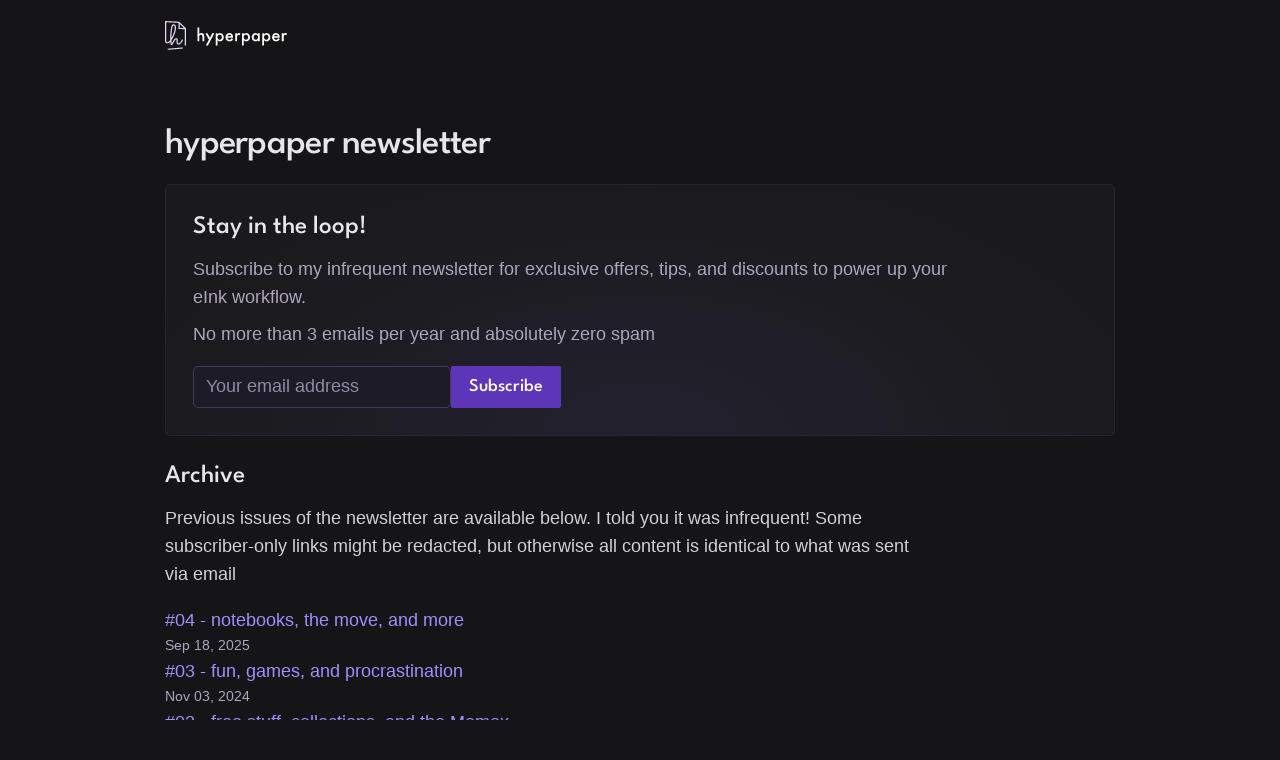

--- FILE ---
content_type: text/html
request_url: https://hyperpaper.me/subscribe
body_size: 3101
content:
<!DOCTYPE html><html lang="en"><head><meta charSet="utf-8"/><meta name="viewport" content="width=device-width,initial-scale=1"/><link rel="preload" as="image" href="/img/hp-masthead.svg"/><link rel="icon" href="/favicon.ico"/><link rel="alternate" href="https://hyperpaper.me/blog/feed" type="application/atom+xml"/><title>hyperpaper newsletter</title><meta name="description" content="Subscribe to my infrequent newsletter for exclusive offers, tips, and discounts to power up your eInk workflow."/><meta property="og:type" content="website"/><meta property="og:title" content="hyperpaper newsletter"/><meta property="og:description" content="Subscribe to my infrequent newsletter for exclusive offers, tips, and discounts to power up your eInk workflow."/><meta property="og:image" content="https://hyperpaper.me/img/hyperpaper-og.png"/><meta property="og:url" content="https://hyperpaper.me/subscribe"/><meta name="twitter:card" content="summary"/><meta name="twitter:site" content="@hyperpaper_"/><link rel="modulepreload" href="/assets/entry.client-Cp1M-1t_.js"/><link rel="modulepreload" href="/assets/chunk-EPOLDU6W-BebjAEyt.js"/><link rel="modulepreload" href="/assets/root-pzSk4Mu3.js"/><link rel="modulepreload" href="/assets/index-BSUlRsmM.js"/><link rel="modulepreload" href="/assets/Page-B-AKLQwY.js"/><link rel="modulepreload" href="/assets/Card-BLjfApe6.js"/><link rel="modulepreload" href="/assets/utils-Bl4uuxuZ.js"/><link rel="modulepreload" href="/assets/arrowSmRight-D79boyPh.js"/><link rel="modulepreload" href="/assets/subscribe-DYMRxwk9.js"/><link rel="modulepreload" href="/assets/subscribe-Dpgbrx_Z.js"/><link rel="modulepreload" href="/assets/Bento-jv1Puav0.js"/><link rel="stylesheet" href="/assets/Page-BB5EqIB1.css"/><link rel="stylesheet" href="/assets/Card-8BhcyRkF.css"/><link rel="stylesheet" href="/assets/_base-CVpw1Ptc.css"/><link rel="stylesheet" href="/assets/Bento-D9NJHVV4.css"/></head><body><div><div class="_wrapper_9pb18_1"><header class="_main_qn5he_1 "><div class="container _inner_qn5he_6"><a class="_logoLink_qn5he_13" href="/" data-discover="true"><img src="/img/hp-masthead.svg" width="125" alt="hyperpaper"/></a></div></header><main class="_main_9pb18_11"><div class="container" style="flex:1"><h1>hyperpaper newsletter</h1><div class="subtleCard _cell_14w35_33 _small_14w35_17 secondary"><h2>Stay in the loop!</h2><p>Subscribe to my infrequent newsletter for exclusive offers, tips, and discounts to power up your eInk workflow.</p><p>No more than 3 emails per year and absolutely zero spam</p><form class="inlineEmailForm" data-discover="true" action="/subscribe" method="post"><input required="" type="email" placeholder="Your email address" class="noError" name="email" value=""/><input type="hidden" name="form_id" value="3397609"/><button type="submit">Subscribe</button></form></div><h2>Archive</h2><p>Previous issues of the newsletter are available below. I told you it was infrequent! Some subscriber-only links might be redacted, but otherwise all content is identical to what was sent via email</p><ul class="unstyledlist"><li><a href="/newsletter/04-notebooks-the-move">#04 - notebooks, the move, and more</a><div class="timestamp">Sep 18, 2025</div></li><li><a href="/newsletter/03-fun-games-procrastination">#03 - fun, games, and procrastination</a><div class="timestamp">Nov 03, 2024</div></li><li><a href="/newsletter/02-free-stuff-collections-memex">#02 - free stuff, collections, and the Memex</a><div class="timestamp">Nov 11, 2023</div></li><li><a href="/newsletter/01-planner-v2-free-templates">#01 - planner v2, free reMarkable templates, blog</a><div class="timestamp">Jun 28, 2023</div></li></ul></div></main></div><footer class="container _main_nuqgx_2"><nav class="_nav_nuqgx_16"><div class="_navSection_nuqgx_29"><h4>Products</h4><a class="" href="/planner/remarkable" data-discover="true">Planner for reMarkable</a><a class="" href="/planner/supernote" data-discover="true">Planner for Supernote</a><a class="" href="/planner/kindle-scribe" data-discover="true">Planner for Kindle Scribe</a><a class="" href="/planner/ipad" data-discover="true">Planner for iPad</a><a class="" href="/notebook" data-discover="true">Notebook</a><br/><a class="btnOutline" href="/planner/create" data-discover="true">Create your planner<svg width="24" height="24" xmlns="http://www.w3.org/2000/svg" fill="none" viewBox="0 0 24 24" stroke="currentColor"><path stroke-linecap="round" stroke-linejoin="round" stroke-width="2" d="M13 7l5 5m0 0l-5 5m5-5H6"></path></svg></a></div><div class="_navSection_nuqgx_29"><h4>Resources</h4><a class="" href="/planner/demos" data-discover="true">Free 2025 planner downloads</a><a aria-current="page" class="active" href="/subscribe" data-discover="true">Newsletter</a><a class="" href="/planner/templates/core" data-discover="true">Planner templates</a><a class="" href="/planner/changelog" data-discover="true">Changelog</a><a class="" href="/resources/free-remarkable-templates" data-discover="true">Free templates for reMarkable</a><a class="" href="/resources/free-kindle-scribe-templates" data-discover="true">Free templates for Kindle Scribe</a></div><div class="_navSection_nuqgx_29"><h4>Regular website stuff</h4><a class="" href="/blog" data-discover="true">Blog</a><a class="" href="/about" data-discover="true">About</a><a class="" href="/contact" data-discover="true">Contact</a></div></nav></footer></div><script>((u,h)=>{if(!window.history.state||!window.history.state.key){let c=Math.random().toString(32).slice(2);window.history.replaceState({key:c},"")}try{let d=JSON.parse(sessionStorage.getItem(u)||"{}")[h||window.history.state.key];typeof d=="number"&&window.scrollTo(0,d)}catch(c){console.error(c),sessionStorage.removeItem(u)}})("react-router-scroll-positions", null)</script><script>window.__reactRouterContext = {"basename":"/","future":{"unstable_optimizeDeps":false,"unstable_subResourceIntegrity":false,"unstable_trailingSlashAwareDataRequests":false,"v8_middleware":false,"v8_splitRouteModules":false,"v8_viteEnvironmentApi":true},"routeDiscovery":{"mode":"lazy","manifestPath":"/__manifest"},"ssr":true,"isSpaMode":false};window.__reactRouterContext.stream = new ReadableStream({start(controller){window.__reactRouterContext.streamController = controller;}}).pipeThrough(new TextEncoderStream());</script><script type="module" async="">;
import * as route0 from "/assets/root-pzSk4Mu3.js";
import * as route1 from "/assets/subscribe-DYMRxwk9.js";
  window.__reactRouterManifest = {
  "entry": {
    "module": "/assets/entry.client-Cp1M-1t_.js",
    "imports": [
      "/assets/chunk-EPOLDU6W-BebjAEyt.js"
    ],
    "css": []
  },
  "routes": {
    "root": {
      "id": "root",
      "path": "",
      "hasAction": false,
      "hasLoader": false,
      "hasClientAction": false,
      "hasClientLoader": false,
      "hasClientMiddleware": false,
      "hasErrorBoundary": true,
      "module": "/assets/root-pzSk4Mu3.js",
      "imports": [
        "/assets/chunk-EPOLDU6W-BebjAEyt.js",
        "/assets/index-BSUlRsmM.js",
        "/assets/Page-B-AKLQwY.js",
        "/assets/Card-BLjfApe6.js",
        "/assets/utils-Bl4uuxuZ.js",
        "/assets/arrowSmRight-D79boyPh.js"
      ],
      "css": [
        "/assets/Page-BB5EqIB1.css",
        "/assets/Card-8BhcyRkF.css"
      ]
    },
    "routes/subscribe": {
      "id": "routes/subscribe",
      "parentId": "root",
      "path": "subscribe",
      "hasAction": true,
      "hasLoader": true,
      "hasClientAction": false,
      "hasClientLoader": false,
      "hasClientMiddleware": false,
      "hasErrorBoundary": false,
      "module": "/assets/subscribe-DYMRxwk9.js",
      "imports": [
        "/assets/subscribe-Dpgbrx_Z.js",
        "/assets/chunk-EPOLDU6W-BebjAEyt.js",
        "/assets/index-BSUlRsmM.js",
        "/assets/utils-Bl4uuxuZ.js",
        "/assets/Bento-jv1Puav0.js",
        "/assets/Page-B-AKLQwY.js",
        "/assets/arrowSmRight-D79boyPh.js"
      ],
      "css": [
        "/assets/Bento-D9NJHVV4.css",
        "/assets/Page-BB5EqIB1.css"
      ]
    },
    "routes/_index": {
      "id": "routes/_index",
      "parentId": "root",
      "index": true,
      "hasAction": false,
      "hasLoader": false,
      "hasClientAction": false,
      "hasClientLoader": false,
      "hasClientMiddleware": false,
      "hasErrorBoundary": false,
      "module": "/assets/_index-n432pwTH.js",
      "imports": [
        "/assets/chunk-EPOLDU6W-BebjAEyt.js",
        "/assets/index-BSUlRsmM.js",
        "/assets/utils-Bl4uuxuZ.js",
        "/assets/Bento-jv1Puav0.js",
        "/assets/Chip-G6ycA7mZ.js",
        "/assets/Page-B-AKLQwY.js",
        "/assets/arrowSmRight-D79boyPh.js",
        "/assets/DeviceTransitionLink-D74plm9B.js",
        "/assets/TestimonialCard-fIE1hvja.js",
        "/assets/HeroImageFan-Dho7KvUL.js"
      ],
      "css": [
        "/assets/_index-BjmG7zN7.css",
        "/assets/Bento-D9NJHVV4.css",
        "/assets/Chip-CJ3vLEnM.css",
        "/assets/Page-BB5EqIB1.css",
        "/assets/DeviceTransitionLink-B9wed9NH.css",
        "/assets/TestimonialCard-UyZ6sZfT.css",
        "/assets/HeroImageFan-IC48-ft-.css"
      ]
    }
  },
  "url": "/assets/manifest-e5ddc96b.js",
  "version": "e5ddc96b"
};
  window.__reactRouterRouteModules = {"root":route0,"routes/subscribe":route1};

import("/assets/entry.client-Cp1M-1t_.js");</script><!--$--><script>window.__reactRouterContext.streamController.enqueue("[{\"_1\":2,\"_6\":-5,\"_7\":-5},\"loaderData\",{\"_3\":4},\"routes/subscribe\",{\"_5\":-5},\"email\",\"actionData\",\"errors\"]\n");</script><!--$--><script>window.__reactRouterContext.streamController.close();</script><!--/$--><!--/$--><script defer src="https://static.cloudflareinsights.com/beacon.min.js/vcd15cbe7772f49c399c6a5babf22c1241717689176015" integrity="sha512-ZpsOmlRQV6y907TI0dKBHq9Md29nnaEIPlkf84rnaERnq6zvWvPUqr2ft8M1aS28oN72PdrCzSjY4U6VaAw1EQ==" data-cf-beacon='{"version":"2024.11.0","token":"49787665371f446d8ccdc84d640f2008","r":1,"server_timing":{"name":{"cfCacheStatus":true,"cfEdge":true,"cfExtPri":true,"cfL4":true,"cfOrigin":true,"cfSpeedBrain":true},"location_startswith":null}}' crossorigin="anonymous"></script>
</body></html>

--- FILE ---
content_type: text/css
request_url: https://hyperpaper.me/assets/Page-BB5EqIB1.css
body_size: 239
content:
._main_qn5he_1{font-size:16px;margin-bottom:2em}._inner_qn5he_6{display:flex;align-items:center;line-height:1.15;padding-top:1em}._logoLink_qn5he_13{border:none;font-weight:400;font-size:1.3rem;padding:0 8px;margin:5px -8px 0}._main_qn5he_1 nav{display:flex;flex:1;gap:20px;justify-content:flex-end;text-transform:uppercase;font-size:.8rem}._verticalSpacer_qn5he_32{padding-top:var(--spacing-for-header)}@media print{._logoLink_qn5he_13{filter:invert(1)}}._main_nuqgx_2._main_nuqgx_2{border-top:1px solid var(--color-border);display:flex;font-size:.8rem;justify-content:space-between;margin-top:3rem}@media print{._main_nuqgx_2{background:none}}._nav_nuqgx_16{display:flex}._nav_nuqgx_16 a{color:var(--color-text-secondary)}._nav_nuqgx_16 a.active{color:var(--color-text-primary)}._navSection_nuqgx_29{display:flex;flex-direction:column;align-items:flex-start;gap:var(--spacing-s);border-right:1px solid var(--color-border);padding:3em}._navSection_nuqgx_29:last-child{border-right:none}._twitterLink_nuqgx_42{color:#2aa3ef;border-bottom:none}._nav_nuqgx_16 h4{text-transform:uppercase;font-weight:600;font-size:1em;margin:0 0 .2rem;letter-spacing:.05em}@media screen and (max-width:700px){._nav_nuqgx_16{align-items:flex-start;flex-direction:column}._navSection_nuqgx_29{border-right:none}}._wrapper_9pb18_1{display:flex;flex-direction:column;justify-content:center;align-items:center;max-width:100vw;margin:0 auto}._main_9pb18_11{flex:1;display:flex;flex-direction:column;width:100%}._floatingHeader_9pb18_18{position:absolute;left:0;top:0;z-index:2;width:100%}


--- FILE ---
content_type: text/css
request_url: https://hyperpaper.me/assets/Card-8BhcyRkF.css
body_size: 371
content:
._main_1sa0h_1{--card-padding: 40px;background:var(--color-bg-300);background:linear-gradient(var(--color-bg-300),rgb(from var(--color-bg-300) r g b / .1));border-radius:var(--border-radius-m);box-shadow:0 2px 16px -3px #00000029;display:flex;flex-direction:column;padding:var(--card-padding);margin-bottom:20px}._generous_1sa0h_14{--card-padding: 60px}._tight_1sa0h_18{--card-padding: 30px}._centered_1sa0h_22{align-items:center}._main_1sa0h_1>h1:first-child,._main_1sa0h_1>h2:first-child{line-height:1;margin-top:0}._main_1sa0h_1>*:last-child{margin-bottom:0}._main_1sa0h_1>hr{border-top:1px solid var(--color-border);border-bottom:none;width:auto;margin-left:calc(-1 * var(--card-padding));margin-right:calc(-1 * var(--card-padding))}._tabs_1sa0h_44{background-color:var(--color-bg-0);list-style-type:none;display:flex;gap:3px;padding:0;margin:calc(-1 * var(--card-padding));margin-bottom:var(--card-padding);text-transform:uppercase;letter-spacing:.04em;font-size:.8em}._tabs_1sa0h_44>li{position:relative;flex:1;padding:15px 5px;text-align:center;border-bottom:3px solid var(--color-border);color:var(--color-text-secondary);margin:0}._tabs_1sa0h_44>li._active_1sa0h_67{background-color:var(--color-bg-300);border-bottom:3px solid transparent;color:var(--color-text-primary);font-weight:700}._backButton_1sa0h_74{position:absolute;background:none;inset:0}._coverImg_1sa0h_83{margin:calc(-1 * var(--card-padding));margin-bottom:var(--card-padding);max-width:calc(100% + 2 * var(--card-padding))}._coverImg_1sa0h_83+*{margin-top:0}._pageHeading_1sa0h_93{flex:1;text-align:left;font-size:.85em;font-weight:700;font-family:inherit;padding-left:10px;margin:3px 0 0;color:var(--color-text-secondary);letter-spacing:.05em;text-transform:uppercase}._pageHeading_1sa0h_93 a:not(:hover){color:inherit}._pageHeading_1sa0h_93:before{content:"❯";padding-right:10px;opacity:.5}@media(max-width:900px){._main_1sa0h_1{--card-padding: var(--container-mobile-side-padding);flex:1}}


--- FILE ---
content_type: text/css
request_url: https://hyperpaper.me/assets/_base-CVpw1Ptc.css
body_size: 1975
content:
:root{--color-cta: #5d36b7;--color-cta-hover: #693fc7;--color-link: #a68cff;--color-link-hover: #beaaff;--color-bg-0: #151517;--color-bg-300: #1e1b28;--color-bg-500: #23212e;--color-bg-700: #372e60;--color-border: #413b5e;--color-border-hover: #554d7a;--color-text-loud: #e8e6ed;--color-text-primary: #e8e6ede6;--color-text-secondary: #aea5c0;--color-text-tertiary: #948aa3;--color-text-inverted: #151517;--color-text-danger: #dc2626;--color-text-success: #22c55e;--container-width: 950px;--container-mobile-side-padding: 16px;--spacing-for-header: 6em;--spacing-s: 6px;--spacing-m: 12px;--spacing-l: 18px;--spacing-xl: 24px;--spacing-xxl: 36px;--font-size-m: 18px;--font-size-s: 14px;--font-size-xs: 12px;--border-radius-s: 2px;--border-radius-m: 5px}.notebookContent{--color-cta: #35b;--color-cta-hover: #46c;--color-link: #abf;--color-link-hover: #bcf;--color-bg-700: #347;--color-bg-500: #223;--color-bg-300: #1b1b28;--color-border: #41435e}@font-face{font-family:League Spartan;font-weight:100 900;src:local(LeagueSpartan),url(/fonts/LeagueSpartan-variable.woff2) format("woff2");font-display:swap}@keyframes workingState{0%{filter:contrast(.6)}to{filter:contrast(.6) brightness(1.2)}}html,body{background:var(--color-bg-0);padding:0;margin:0;color:var(--color-text-primary);font-family:-apple-system,BlinkMacSystemFont,Segoe UI,Roboto,Helvetica,Arial,sans-serif,"Apple Color Emoji","Segoe UI Emoji",Segoe UI Symbol;font-size:var(--font-size-m);line-height:1.5;min-height:100dvh;scroll-behavior:smooth;-webkit-font-smoothing:antialiased}*{box-sizing:border-box}img{max-width:100%}figure{display:flex;margin:0 0 .5rem;max-width:100%;position:relative;width:fit-content}figcaption.overlay{position:absolute;right:10px;bottom:10px;padding:5px 10px;text-align:right;background:#0009;border-radius:var(--border-radius-m)}p{line-height:1.6;margin:.5em 0 1em;max-width:42em}p+p{margin-top:0}ul,ol{line-height:1.6;margin:.5em 0;padding-left:1em}h1,h2,h3,h4,h5,h6,.heading{color:var(--color-text-loud);font-family:Futura,League Spartan,sans-serif;font-weight:500;line-height:1.2;margin:1em 0 .5em}h1{font-size:2rem;letter-spacing:-.02em}h2{font-size:1.4rem}h3{font-size:1.1rem;font-weight:500;margin:1.2em 0 .4em}h4{font-size:1rem}a{color:var(--color-link);font-weight:500;text-decoration:none;transition:color .2s}a:not(.btn):not(.btnOutline):hover{color:var(--color-link-hover);box-shadow:inset 0 -.5em 0 var(--color-bg-700)}blockquote{font-style:italic;border-left:4px solid var(--color-bg-700);background:var(--color-bg-300);padding:.5em 1.5em;margin:1em 0}input,select,textarea{background:var(--color-bg-300);color:var(--color-text-primary);border:1px solid var(--color-border);border-radius:var(--border-radius-m);font-size:inherit;padding:var(--spacing-s) var(--spacing-m);font-family:inherit}input:not(.noError):not(:placeholder-shown):invalid{border-color:var(--color-text-danger)}input::placeholder,textarea::placeholder{color:var(--color-text-tertiary)}label:has(input[type=checkbox]){cursor:pointer}label:has(input[type=checkbox]):hover{filter:brightness(1.1)}textarea{flex:1;min-height:4.5em;line-height:1.5}select{cursor:pointer;-webkit-appearance:none}select:hover,input:hover{border-color:var(--color-border-hover)}button,.btn,.btnOutline{align-items:center;justify-content:center;display:inline-flex;gap:5px;font-family:Futura,League Spartan,sans-serif;font-size:1rem;font-weight:500;border-radius:var(--border-radius-s);line-height:1;padding:var(--spacing-m) var(--spacing-l);cursor:pointer;transition:filter .15s,background .15s}button,.btn{background:var(--color-cta);border:none;color:#fff}button.small,.btn.small,.btnOutline.small{padding:var(--spacing-s) var(--spacing-m);font-size:.9rem}.btn:hover:not(.btnText):not([disabled]){box-shadow:0 3px 6px #0000001a;background-color:var(--color-cta-hover)}.btnOutline{background:none;border:1px solid currentColor;color:var(--color-link)}.btnOutline:hover{box-shadow:none;color:var(--color-link-hover);background:linear-gradient(var(--color-bg-500),transparent)}button[disabled]{filter:grayscale(.6) contrast(.6);cursor:not-allowed}button.working,.btn.working{animation:workingState .9s infinite alternate}.btnText{display:inline-flex;padding:0;background:none;border:none;color:var(--color-link);font-family:inherit;font-size:inherit;line-height:inherit}.btnText:hover{color:var(--color-link-hover)}.secondary{color:var(--color-text-secondary)}strong{color:var(--color-text-loud)}.secondary strong{color:var(--color-text-primary);font-weight:500}.container{max-width:100vw;width:var(--container-width);margin:0 auto}.subtleCard{background-color:#1a191b;background-image:radial-gradient(ellipse at bottom,var(--color-bg-500),transparent 80%);border:1px solid #252535;border-radius:var(--border-radius-m)}.inlineEmailForm{display:flex;flex-wrap:wrap;gap:.5rem;margin-top:1rem}.inlineEmailForm [role=alert]{display:flex;align-items:center;color:var(--color-text-success)}.inlineEmailForm [role=alert]:global(.error){color:var(--color-text-danger)}.spacer{flex:1}.nowrap{white-space:nowrap}@media(max-width:900px){.container{margin:0 4px;max-width:calc(100vw - 8px);padding-left:var(--container-mobile-side-padding)!important;padding-right:var(--container-mobile-side-padding)}}.timestamp{font-size:.8em;color:var(--color-text-secondary)}.unstyledlist{display:flex;flex-direction:column;list-style-type:none;gap:.8em;padding:0}.devicePage section>h2{margin-top:3em}@media print{:root{--color-bg-0: white;--color-text-loud: black;--color-text-primary: black;--color-text-secondary: #777}}.demoDetails{background:linear-gradient(155deg,transparent,var(--color-bg-300) 110%),var(--img);background-repeat:no-repeat;background-size:200px;background-position:right 10px top 10px;min-height:60px;padding:0 1rem;padding-right:220px}@media(max-width:700px){.demoDetails{background-size:100px;padding-right:120px}}.demoDetails summary{padding:1rem 0}.demoDetails .demoRow{list-style-type:none}.demoDetails .demoRow a{display:flex;align-items:center;gap:.5rem;width:fit-content}.downloadsCard{padding:.5rem 1rem 1rem}.downloadsCard .downloadsRow{display:flex;gap:1rem}@media(max-width:700px){.downloadsCard .downloadsRow{flex-direction:column}}details{max-width:50em;border:1px solid var(--color-border)}details[open] summary{color:var(--color-text-primary)}details+details{border-top:none}details:first-child{border-top-left-radius:10px;border-top-right-radius:10px}details:last-child{border-bottom-left-radius:10px;border-bottom-right-radius:10px}summary{display:flex;gap:.5rem;align-items:center;cursor:pointer;color:var(--color-text-secondary);font-weight:700;font-size:.8em;padding:1em;letter-spacing:.05em;text-transform:uppercase}summary svg:first-child{transition:transform .2s}summary:hover>svg:first-child{color:var(--color-text-primary)}details[open] summary svg{transform:rotate(90deg)}summary::-webkit-details-marker,summary::marker{display:none;content:""}


--- FILE ---
content_type: text/css
request_url: https://hyperpaper.me/assets/Bento-D9NJHVV4.css
body_size: -53
content:
._container_14w35_1{display:flex;flex-wrap:wrap;list-style-type:none;line-height:1.5;padding-left:0;color:var(--color-text-secondary);gap:1rem}@media screen and (max-width:600px){._container_14w35_1{flex-direction:column}}._small_14w35_17{padding:1.5rem;flex:30% 1 1;min-width:240px}._small_14w35_17 span:first-child{display:block;margin-bottom:.2em;font-size:2rem;transform:scale(1.2);transform-origin:left;filter:grayscale(.3)}._cell_14w35_33>h3,._cell_14w35_33>h2{margin-top:0;text-transform:none}._cell_14w35_33>p{margin:.5em 0}._large_14w35_43{padding:2.5rem}


--- FILE ---
content_type: text/javascript
request_url: https://hyperpaper.me/assets/subscribe-DYMRxwk9.js
body_size: -178
content:
import{s,m as f}from"./subscribe-Dpgbrx_Z.js";import"./chunk-EPOLDU6W-BebjAEyt.js";import"./index-BSUlRsmM.js";import"./utils-Bl4uuxuZ.js";import"./Bento-jv1Puav0.js";import"./Page-B-AKLQwY.js";import"./arrowSmRight-D79boyPh.js";export{s as default,f as meta};


--- FILE ---
content_type: text/javascript
request_url: https://hyperpaper.me/assets/chunk-EPOLDU6W-BebjAEyt.js
body_size: 42571
content:
function Va(e,t){for(var r=0;r<t.length;r++){const n=t[r];if(typeof n!="string"&&!Array.isArray(n)){for(const a in n)if(a!=="default"&&!(a in e)){const o=Object.getOwnPropertyDescriptor(n,a);o&&Object.defineProperty(e,a,o.get?o:{enumerable:!0,get:()=>n[a]})}}}return Object.freeze(Object.defineProperty(e,Symbol.toStringTag,{value:"Module"}))}function Ja(e){return e&&e.__esModule&&Object.prototype.hasOwnProperty.call(e,"default")?e.default:e}var Xt={exports:{}},at={};var Kr;function Ga(){if(Kr)return at;Kr=1;var e=Symbol.for("react.transitional.element"),t=Symbol.for("react.fragment");function r(n,a,o){var i=null;if(o!==void 0&&(i=""+o),a.key!==void 0&&(i=""+a.key),"key"in a){o={};for(var l in a)l!=="key"&&(o[l]=a[l])}else o=a;return a=o.ref,{$$typeof:e,type:n,key:i,ref:a!==void 0?a:null,props:o}}return at.Fragment=t,at.jsx=r,at.jsxs=r,at}var Xr;function Ka(){return Xr||(Xr=1,Xt.exports=Ga()),Xt.exports}var cs=Ka(),qt={exports:{}},W={};var qr;function Xa(){if(qr)return W;qr=1;var e=Symbol.for("react.transitional.element"),t=Symbol.for("react.portal"),r=Symbol.for("react.fragment"),n=Symbol.for("react.strict_mode"),a=Symbol.for("react.profiler"),o=Symbol.for("react.consumer"),i=Symbol.for("react.context"),l=Symbol.for("react.forward_ref"),s=Symbol.for("react.suspense"),u=Symbol.for("react.memo"),h=Symbol.for("react.lazy"),c=Symbol.for("react.activity"),p=Symbol.iterator;function g(m){return m===null||typeof m!="object"?null:(m=p&&m[p]||m["@@iterator"],typeof m=="function"?m:null)}var b={isMounted:function(){return!1},enqueueForceUpdate:function(){},enqueueReplaceState:function(){},enqueueSetState:function(){}},S=Object.assign,E={};function L(m,x,$){this.props=m,this.context=x,this.refs=E,this.updater=$||b}L.prototype.isReactComponent={},L.prototype.setState=function(m,x){if(typeof m!="object"&&typeof m!="function"&&m!=null)throw Error("takes an object of state variables to update or a function which returns an object of state variables.");this.updater.enqueueSetState(this,m,x,"setState")},L.prototype.forceUpdate=function(m){this.updater.enqueueForceUpdate(this,m,"forceUpdate")};function R(){}R.prototype=L.prototype;function T(m,x,$){this.props=m,this.context=x,this.refs=E,this.updater=$||b}var D=T.prototype=new R;D.constructor=T,S(D,L.prototype),D.isPureReactComponent=!0;var M=Array.isArray;function _(){}var v={H:null,A:null,T:null,S:null},O=Object.prototype.hasOwnProperty;function z(m,x,$){var N=$.ref;return{$$typeof:e,type:m,key:x,ref:N!==void 0?N:null,props:$}}function K(m,x){return z(m.type,x,m.props)}function V(m){return typeof m=="object"&&m!==null&&m.$$typeof===e}function ae(m){var x={"=":"=0",":":"=2"};return"$"+m.replace(/[=:]/g,function($){return x[$]})}var se=/\/+/g;function ne(m,x){return typeof m=="object"&&m!==null&&m.key!=null?ae(""+m.key):x.toString(36)}function Z(m){switch(m.status){case"fulfilled":return m.value;case"rejected":throw m.reason;default:switch(typeof m.status=="string"?m.then(_,_):(m.status="pending",m.then(function(x){m.status==="pending"&&(m.status="fulfilled",m.value=x)},function(x){m.status==="pending"&&(m.status="rejected",m.reason=x)})),m.status){case"fulfilled":return m.value;case"rejected":throw m.reason}}throw m}function G(m,x,$,N,B){var J=typeof m;(J==="undefined"||J==="boolean")&&(m=null);var te=!1;if(m===null)te=!0;else switch(J){case"bigint":case"string":case"number":te=!0;break;case"object":switch(m.$$typeof){case e:case t:te=!0;break;case h:return te=m._init,G(te(m._payload),x,$,N,B)}}if(te)return B=B(m),te=N===""?"."+ne(m,0):N,M(B)?($="",te!=null&&($=te.replace(se,"$&/")+"/"),G(B,x,$,"",function(Yt){return Yt})):B!=null&&(V(B)&&(B=K(B,$+(B.key==null||m&&m.key===B.key?"":(""+B.key).replace(se,"$&/")+"/")+te)),x.push(B)),1;te=0;var he=N===""?".":N+":";if(M(m))for(var me=0;me<m.length;me++)N=m[me],J=he+ne(N,me),te+=G(N,x,$,J,B);else if(me=g(m),typeof me=="function")for(m=me.call(m),me=0;!(N=m.next()).done;)N=N.value,J=he+ne(N,me++),te+=G(N,x,$,J,B);else if(J==="object"){if(typeof m.then=="function")return G(Z(m),x,$,N,B);throw x=String(m),Error("Objects are not valid as a React child (found: "+(x==="[object Object]"?"object with keys {"+Object.keys(m).join(", ")+"}":x)+"). If you meant to render a collection of children, use an array instead.")}return te}function ce(m,x,$){if(m==null)return m;var N=[],B=0;return G(m,N,"","",function(J){return x.call($,J,B++)}),N}function ee(m){if(m._status===-1){var x=m._result;x=x(),x.then(function($){(m._status===0||m._status===-1)&&(m._status=1,m._result=$)},function($){(m._status===0||m._status===-1)&&(m._status=2,m._result=$)}),m._status===-1&&(m._status=0,m._result=x)}if(m._status===1)return m._result.default;throw m._result}var le=typeof reportError=="function"?reportError:function(m){if(typeof window=="object"&&typeof window.ErrorEvent=="function"){var x=new window.ErrorEvent("error",{bubbles:!0,cancelable:!0,message:typeof m=="object"&&m!==null&&typeof m.message=="string"?String(m.message):String(m),error:m});if(!window.dispatchEvent(x))return}else if(typeof process=="object"&&typeof process.emit=="function"){process.emit("uncaughtException",m);return}console.error(m)},fe={map:ce,forEach:function(m,x,$){ce(m,function(){x.apply(this,arguments)},$)},count:function(m){var x=0;return ce(m,function(){x++}),x},toArray:function(m){return ce(m,function(x){return x})||[]},only:function(m){if(!V(m))throw Error("React.Children.only expected to receive a single React element child.");return m}};return W.Activity=c,W.Children=fe,W.Component=L,W.Fragment=r,W.Profiler=a,W.PureComponent=T,W.StrictMode=n,W.Suspense=s,W.__CLIENT_INTERNALS_DO_NOT_USE_OR_WARN_USERS_THEY_CANNOT_UPGRADE=v,W.__COMPILER_RUNTIME={__proto__:null,c:function(m){return v.H.useMemoCache(m)}},W.cache=function(m){return function(){return m.apply(null,arguments)}},W.cacheSignal=function(){return null},W.cloneElement=function(m,x,$){if(m==null)throw Error("The argument must be a React element, but you passed "+m+".");var N=S({},m.props),B=m.key;if(x!=null)for(J in x.key!==void 0&&(B=""+x.key),x)!O.call(x,J)||J==="key"||J==="__self"||J==="__source"||J==="ref"&&x.ref===void 0||(N[J]=x[J]);var J=arguments.length-2;if(J===1)N.children=$;else if(1<J){for(var te=Array(J),he=0;he<J;he++)te[he]=arguments[he+2];N.children=te}return z(m.type,B,N)},W.createContext=function(m){return m={$$typeof:i,_currentValue:m,_currentValue2:m,_threadCount:0,Provider:null,Consumer:null},m.Provider=m,m.Consumer={$$typeof:o,_context:m},m},W.createElement=function(m,x,$){var N,B={},J=null;if(x!=null)for(N in x.key!==void 0&&(J=""+x.key),x)O.call(x,N)&&N!=="key"&&N!=="__self"&&N!=="__source"&&(B[N]=x[N]);var te=arguments.length-2;if(te===1)B.children=$;else if(1<te){for(var he=Array(te),me=0;me<te;me++)he[me]=arguments[me+2];B.children=he}if(m&&m.defaultProps)for(N in te=m.defaultProps,te)B[N]===void 0&&(B[N]=te[N]);return z(m,J,B)},W.createRef=function(){return{current:null}},W.forwardRef=function(m){return{$$typeof:l,render:m}},W.isValidElement=V,W.lazy=function(m){return{$$typeof:h,_payload:{_status:-1,_result:m},_init:ee}},W.memo=function(m,x){return{$$typeof:u,type:m,compare:x===void 0?null:x}},W.startTransition=function(m){var x=v.T,$={};v.T=$;try{var N=m(),B=v.S;B!==null&&B($,N),typeof N=="object"&&N!==null&&typeof N.then=="function"&&N.then(_,le)}catch(J){le(J)}finally{x!==null&&$.types!==null&&(x.types=$.types),v.T=x}},W.unstable_useCacheRefresh=function(){return v.H.useCacheRefresh()},W.use=function(m){return v.H.use(m)},W.useActionState=function(m,x,$){return v.H.useActionState(m,x,$)},W.useCallback=function(m,x){return v.H.useCallback(m,x)},W.useContext=function(m){return v.H.useContext(m)},W.useDebugValue=function(){},W.useDeferredValue=function(m,x){return v.H.useDeferredValue(m,x)},W.useEffect=function(m,x){return v.H.useEffect(m,x)},W.useEffectEvent=function(m){return v.H.useEffectEvent(m)},W.useId=function(){return v.H.useId()},W.useImperativeHandle=function(m,x,$){return v.H.useImperativeHandle(m,x,$)},W.useInsertionEffect=function(m,x){return v.H.useInsertionEffect(m,x)},W.useLayoutEffect=function(m,x){return v.H.useLayoutEffect(m,x)},W.useMemo=function(m,x){return v.H.useMemo(m,x)},W.useOptimistic=function(m,x){return v.H.useOptimistic(m,x)},W.useReducer=function(m,x,$){return v.H.useReducer(m,x,$)},W.useRef=function(m){return v.H.useRef(m)},W.useState=function(m){return v.H.useState(m)},W.useSyncExternalStore=function(m,x,$){return v.H.useSyncExternalStore(m,x,$)},W.useTransition=function(){return v.H.useTransition()},W.version="19.2.3",W}var Qr;function qa(){return Qr||(Qr=1,qt.exports=Xa()),qt.exports}var f=qa();const Qa=Ja(f),Za=Va({__proto__:null,default:Qa},[f]);var Dn=e=>{throw TypeError(e)},eo=(e,t,r)=>t.has(e)||Dn("Cannot "+r),Qt=(e,t,r)=>(eo(e,t,"read from private field"),r?r.call(e):t.get(e)),to=(e,t,r)=>t.has(e)?Dn("Cannot add the same private member more than once"):t instanceof WeakSet?t.add(e):t.set(e,r),Zr="popstate";function ds(e={}){function t(n,a){let{pathname:o,search:i,hash:l}=n.location;return dt("",{pathname:o,search:i,hash:l},a.state&&a.state.usr||null,a.state&&a.state.key||"default")}function r(n,a){return typeof a=="string"?a:Me(a)}return no(t,r,null,e)}function Y(e,t){if(e===!1||e===null||typeof e>"u")throw new Error(t)}function oe(e,t){if(!e){typeof console<"u"&&console.warn(t);try{throw new Error(t)}catch{}}}function ro(){return Math.random().toString(36).substring(2,10)}function en(e,t){return{usr:e.state,key:e.key,idx:t}}function dt(e,t,r=null,n){return{pathname:typeof e=="string"?e:e.pathname,search:"",hash:"",...typeof t=="string"?$e(t):t,state:r,key:t&&t.key||n||ro()}}function Me({pathname:e="/",search:t="",hash:r=""}){return t&&t!=="?"&&(e+=t.charAt(0)==="?"?t:"?"+t),r&&r!=="#"&&(e+=r.charAt(0)==="#"?r:"#"+r),e}function $e(e){let t={};if(e){let r=e.indexOf("#");r>=0&&(t.hash=e.substring(r),e=e.substring(0,r));let n=e.indexOf("?");n>=0&&(t.search=e.substring(n),e=e.substring(0,n)),e&&(t.pathname=e)}return t}function no(e,t,r,n={}){let{window:a=document.defaultView,v5Compat:o=!1}=n,i=a.history,l="POP",s=null,u=h();u==null&&(u=0,i.replaceState({...i.state,idx:u},""));function h(){return(i.state||{idx:null}).idx}function c(){l="POP";let E=h(),L=E==null?null:E-u;u=E,s&&s({action:l,location:S.location,delta:L})}function p(E,L){l="PUSH";let R=dt(S.location,E,L);u=h()+1;let T=en(R,u),D=S.createHref(R);try{i.pushState(T,"",D)}catch(M){if(M instanceof DOMException&&M.name==="DataCloneError")throw M;a.location.assign(D)}o&&s&&s({action:l,location:S.location,delta:1})}function g(E,L){l="REPLACE";let R=dt(S.location,E,L);u=h();let T=en(R,u),D=S.createHref(R);i.replaceState(T,"",D),o&&s&&s({action:l,location:S.location,delta:0})}function b(E){return _n(E)}let S={get action(){return l},get location(){return e(a,i)},listen(E){if(s)throw new Error("A history only accepts one active listener");return a.addEventListener(Zr,c),s=E,()=>{a.removeEventListener(Zr,c),s=null}},createHref(E){return t(a,E)},createURL:b,encodeLocation(E){let L=b(E);return{pathname:L.pathname,search:L.search,hash:L.hash}},push:p,replace:g,go(E){return i.go(E)}};return S}function _n(e,t=!1){let r="http://localhost";typeof window<"u"&&(r=window.location.origin!=="null"?window.location.origin:window.location.href),Y(r,"No window.location.(origin|href) available to create URL");let n=typeof e=="string"?e:Me(e);return n=n.replace(/ $/,"%20"),!t&&n.startsWith("//")&&(n=r+n),new URL(n,r)}var st,tn=class{constructor(e){if(to(this,st,new Map),e)for(let[t,r]of e)this.set(t,r)}get(e){if(Qt(this,st).has(e))return Qt(this,st).get(e);if(e.defaultValue!==void 0)return e.defaultValue;throw new Error("No value found for context")}set(e,t){Qt(this,st).set(e,t)}};st=new WeakMap;var ao=new Set(["lazy","caseSensitive","path","id","index","children"]);function oo(e){return ao.has(e)}var io=new Set(["lazy","caseSensitive","path","id","index","middleware","children"]);function lo(e){return io.has(e)}function so(e){return e.index===!0}function ft(e,t,r=[],n={},a=!1){return e.map((o,i)=>{let l=[...r,String(i)],s=typeof o.id=="string"?o.id:l.join("-");if(Y(o.index!==!0||!o.children,"Cannot specify children on an index route"),Y(a||!n[s],`Found a route id collision on id "${s}".  Route id's must be globally unique within Data Router usages`),so(o)){let u={...o,id:s};return n[s]=rn(u,t(u)),u}else{let u={...o,id:s,children:void 0};return n[s]=rn(u,t(u)),o.children&&(u.children=ft(o.children,t,l,n,a)),u}})}function rn(e,t){return Object.assign(e,{...t,...typeof t.lazy=="object"&&t.lazy!=null?{lazy:{...e.lazy,...t.lazy}}:{}})}function Ae(e,t,r="/"){return ut(e,t,r,!1)}function ut(e,t,r,n){let a=typeof t=="string"?$e(t):t,o=be(a.pathname||"/",r);if(o==null)return null;let i=In(e);uo(i);let l=null;for(let s=0;l==null&&s<i.length;++s){let u=Eo(o);l=wo(i[s],u,n)}return l}function On(e,t){let{route:r,pathname:n,params:a}=e;return{id:r.id,pathname:n,params:a,data:t[r.id],loaderData:t[r.id],handle:r.handle}}function In(e,t=[],r=[],n="",a=!1){let o=(i,l,s=a,u)=>{let h={relativePath:u===void 0?i.path||"":u,caseSensitive:i.caseSensitive===!0,childrenIndex:l,route:i};if(h.relativePath.startsWith("/")){if(!h.relativePath.startsWith(n)&&s)return;Y(h.relativePath.startsWith(n),`Absolute route path "${h.relativePath}" nested under path "${n}" is not valid. An absolute child route path must start with the combined path of all its parent routes.`),h.relativePath=h.relativePath.slice(n.length)}let c=Te([n,h.relativePath]),p=r.concat(h);i.children&&i.children.length>0&&(Y(i.index!==!0,`Index routes must not have child routes. Please remove all child routes from route path "${c}".`),In(i.children,t,p,c,s)),!(i.path==null&&!i.index)&&t.push({path:c,score:vo(c,i.index),routesMeta:p})};return e.forEach((i,l)=>{if(i.path===""||!i.path?.includes("?"))o(i,l);else for(let s of An(i.path))o(i,l,!0,s)}),t}function An(e){let t=e.split("/");if(t.length===0)return[];let[r,...n]=t,a=r.endsWith("?"),o=r.replace(/\?$/,"");if(n.length===0)return a?[o,""]:[o];let i=An(n.join("/")),l=[];return l.push(...i.map(s=>s===""?o:[o,s].join("/"))),a&&l.push(...i),l.map(s=>e.startsWith("/")&&s===""?"/":s)}function uo(e){e.sort((t,r)=>t.score!==r.score?r.score-t.score:go(t.routesMeta.map(n=>n.childrenIndex),r.routesMeta.map(n=>n.childrenIndex)))}var co=/^:[\w-]+$/,fo=3,ho=2,mo=1,po=10,yo=-2,nn=e=>e==="*";function vo(e,t){let r=e.split("/"),n=r.length;return r.some(nn)&&(n+=yo),t&&(n+=ho),r.filter(a=>!nn(a)).reduce((a,o)=>a+(co.test(o)?fo:o===""?mo:po),n)}function go(e,t){return e.length===t.length&&e.slice(0,-1).every((n,a)=>n===t[a])?e[e.length-1]-t[t.length-1]:0}function wo(e,t,r=!1){let{routesMeta:n}=e,a={},o="/",i=[];for(let l=0;l<n.length;++l){let s=n[l],u=l===n.length-1,h=o==="/"?t:t.slice(o.length)||"/",c=Nt({path:s.relativePath,caseSensitive:s.caseSensitive,end:u},h),p=s.route;if(!c&&u&&r&&!n[n.length-1].route.index&&(c=Nt({path:s.relativePath,caseSensitive:s.caseSensitive,end:!1},h)),!c)return null;Object.assign(a,c.params),i.push({params:a,pathname:Te([o,c.pathname]),pathnameBase:So(Te([o,c.pathnameBase])),route:p}),c.pathnameBase!=="/"&&(o=Te([o,c.pathnameBase]))}return i}function Nt(e,t){typeof e=="string"&&(e={path:e,caseSensitive:!1,end:!0});let[r,n]=Nn(e.path,e.caseSensitive,e.end),a=t.match(r);if(!a)return null;let o=a[0],i=o.replace(/(.)\/+$/,"$1"),l=a.slice(1);return{params:n.reduce((u,{paramName:h,isOptional:c},p)=>{if(h==="*"){let b=l[p]||"";i=o.slice(0,o.length-b.length).replace(/(.)\/+$/,"$1")}const g=l[p];return c&&!g?u[h]=void 0:u[h]=(g||"").replace(/%2F/g,"/"),u},{}),pathname:o,pathnameBase:i,pattern:e}}function Nn(e,t=!1,r=!0){oe(e==="*"||!e.endsWith("*")||e.endsWith("/*"),`Route path "${e}" will be treated as if it were "${e.replace(/\*$/,"/*")}" because the \`*\` character must always follow a \`/\` in the pattern. To get rid of this warning, please change the route path to "${e.replace(/\*$/,"/*")}".`);let n=[],a="^"+e.replace(/\/*\*?$/,"").replace(/^\/*/,"/").replace(/[\\.*+^${}|()[\]]/g,"\\$&").replace(/\/:([\w-]+)(\?)?/g,(i,l,s)=>(n.push({paramName:l,isOptional:s!=null}),s?"/?([^\\/]+)?":"/([^\\/]+)")).replace(/\/([\w-]+)\?(\/|$)/g,"(/$1)?$2");return e.endsWith("*")?(n.push({paramName:"*"}),a+=e==="*"||e==="/*"?"(.*)$":"(?:\\/(.+)|\\/*)$"):r?a+="\\/*$":e!==""&&e!=="/"&&(a+="(?:(?=\\/|$))"),[new RegExp(a,t?void 0:"i"),n]}function Eo(e){try{return e.split("/").map(t=>decodeURIComponent(t).replace(/\//g,"%2F")).join("/")}catch(t){return oe(!1,`The URL path "${e}" could not be decoded because it is a malformed URL segment. This is probably due to a bad percent encoding (${t}).`),e}}function be(e,t){if(t==="/")return e;if(!e.toLowerCase().startsWith(t.toLowerCase()))return null;let r=t.endsWith("/")?t.length-1:t.length,n=e.charAt(r);return n&&n!=="/"?null:e.slice(r)||"/"}function Ro({basename:e,pathname:t}){return t==="/"?e:Te([e,t])}var Fn=/^(?:[a-z][a-z0-9+.-]*:|\/\/)/i,$t=e=>Fn.test(e);function bo(e,t="/"){let{pathname:r,search:n="",hash:a=""}=typeof e=="string"?$e(e):e,o;if(r)if($t(r))o=r;else{if(r.includes("//")){let i=r;r=r.replace(/\/\/+/g,"/"),oe(!1,`Pathnames cannot have embedded double slashes - normalizing ${i} -> ${r}`)}r.startsWith("/")?o=an(r.substring(1),"/"):o=an(r,t)}else o=t;return{pathname:o,search:xo(n),hash:Co(a)}}function an(e,t){let r=t.replace(/\/+$/,"").split("/");return e.split("/").forEach(a=>{a===".."?r.length>1&&r.pop():a!=="."&&r.push(a)}),r.length>1?r.join("/"):"/"}function Zt(e,t,r,n){return`Cannot include a '${e}' character in a manually specified \`to.${t}\` field [${JSON.stringify(n)}].  Please separate it out to the \`to.${r}\` field. Alternatively you may provide the full path as a string in <Link to="..."> and the router will parse it for you.`}function kn(e){return e.filter((t,r)=>r===0||t.route.path&&t.route.path.length>0)}function Er(e){let t=kn(e);return t.map((r,n)=>n===t.length-1?r.pathname:r.pathnameBase)}function Rr(e,t,r,n=!1){let a;typeof e=="string"?a=$e(e):(a={...e},Y(!a.pathname||!a.pathname.includes("?"),Zt("?","pathname","search",a)),Y(!a.pathname||!a.pathname.includes("#"),Zt("#","pathname","hash",a)),Y(!a.search||!a.search.includes("#"),Zt("#","search","hash",a)));let o=e===""||a.pathname==="",i=o?"/":a.pathname,l;if(i==null)l=r;else{let c=t.length-1;if(!n&&i.startsWith("..")){let p=i.split("/");for(;p[0]==="..";)p.shift(),c-=1;a.pathname=p.join("/")}l=c>=0?t[c]:"/"}let s=bo(a,l),u=i&&i!=="/"&&i.endsWith("/"),h=(o||i===".")&&r.endsWith("/");return!s.pathname.endsWith("/")&&(u||h)&&(s.pathname+="/"),s}var Te=e=>e.join("/").replace(/\/\/+/g,"/"),So=e=>e.replace(/\/+$/,"").replace(/^\/*/,"/"),xo=e=>!e||e==="?"?"":e.startsWith("?")?e:"?"+e,Co=e=>!e||e==="#"?"":e.startsWith("#")?e:"#"+e,Lo=class{constructor(e,t){this.type="DataWithResponseInit",this.data=e,this.init=t||null}};function Po(e,t){return new Lo(e,typeof t=="number"?{status:t}:t)}var To=(e,t=302)=>{let r=t;typeof r=="number"?r={status:r}:typeof r.status>"u"&&(r.status=302);let n=new Headers(r.headers);return n.set("Location",e),new Response(null,{...r,headers:n})},je=class{constructor(e,t,r,n=!1){this.status=e,this.statusText=t||"",this.internal=n,r instanceof Error?(this.data=r.toString(),this.error=r):this.data=r}};function Ve(e){return e!=null&&typeof e.status=="number"&&typeof e.statusText=="string"&&typeof e.internal=="boolean"&&"data"in e}function mt(e){return e.map(t=>t.route.path).filter(Boolean).join("/").replace(/\/\/*/g,"/")||"/"}var $n=typeof window<"u"&&typeof window.document<"u"&&typeof window.document.createElement<"u";function jn(e,t){let r=e;if(typeof r!="string"||!Fn.test(r))return{absoluteURL:void 0,isExternal:!1,to:r};let n=r,a=!1;if($n)try{let o=new URL(window.location.href),i=r.startsWith("//")?new URL(o.protocol+r):new URL(r),l=be(i.pathname,t);i.origin===o.origin&&l!=null?r=l+i.search+i.hash:a=!0}catch{oe(!1,`<Link to="${r}"> contains an invalid URL which will probably break when clicked - please update to a valid URL path.`)}return{absoluteURL:n,isExternal:a,to:r}}var ke=Symbol("Uninstrumented");function Mo(e,t){let r={lazy:[],"lazy.loader":[],"lazy.action":[],"lazy.middleware":[],middleware:[],loader:[],action:[]};e.forEach(a=>a({id:t.id,index:t.index,path:t.path,instrument(o){let i=Object.keys(r);for(let l of i)o[l]&&r[l].push(o[l])}}));let n={};if(typeof t.lazy=="function"&&r.lazy.length>0){let a=qe(r.lazy,t.lazy,()=>{});a&&(n.lazy=a)}if(typeof t.lazy=="object"){let a=t.lazy;["middleware","loader","action"].forEach(o=>{let i=a[o],l=r[`lazy.${o}`];if(typeof i=="function"&&l.length>0){let s=qe(l,i,()=>{});s&&(n.lazy=Object.assign(n.lazy||{},{[o]:s}))}})}return["loader","action"].forEach(a=>{let o=t[a];if(typeof o=="function"&&r[a].length>0){let i=o[ke]??o,l=qe(r[a],i,(...s)=>on(s[0]));l&&(a==="loader"&&i.hydrate===!0&&(l.hydrate=!0),l[ke]=i,n[a]=l)}}),t.middleware&&t.middleware.length>0&&r.middleware.length>0&&(n.middleware=t.middleware.map(a=>{let o=a[ke]??a,i=qe(r.middleware,o,(...l)=>on(l[0]));return i?(i[ke]=o,i):a})),n}function Do(e,t){let r={navigate:[],fetch:[]};if(t.forEach(n=>n({instrument(a){let o=Object.keys(a);for(let i of o)a[i]&&r[i].push(a[i])}})),r.navigate.length>0){let n=e.navigate[ke]??e.navigate,a=qe(r.navigate,n,(...o)=>{let[i,l]=o;return{to:typeof i=="number"||typeof i=="string"?i:i?Me(i):".",...ln(e,l??{})}});a&&(a[ke]=n,e.navigate=a)}if(r.fetch.length>0){let n=e.fetch[ke]??e.fetch,a=qe(r.fetch,n,(...o)=>{let[i,,l,s]=o;return{href:l??".",fetcherKey:i,...ln(e,s??{})}});a&&(a[ke]=n,e.fetch=a)}return e}function qe(e,t,r){return e.length===0?null:async(...n)=>{let a=await Un(e,r(...n),()=>t(...n),e.length-1);if(a.type==="error")throw a.value;return a.value}}async function Un(e,t,r,n){let a=e[n],o;if(a){let i,l=async()=>(i?console.error("You cannot call instrumented handlers more than once"):i=Un(e,t,r,n-1),o=await i,Y(o,"Expected a result"),o.type==="error"&&o.value instanceof Error?{status:"error",error:o.value}:{status:"success",error:void 0});try{await a(l,t)}catch(s){console.error("An instrumentation function threw an error:",s)}i||await l(),await i}else try{o={type:"success",value:await r()}}catch(i){o={type:"error",value:i}}return o||{type:"error",value:new Error("No result assigned in instrumentation chain.")}}function on(e){let{request:t,context:r,params:n,unstable_pattern:a}=e;return{request:_o(t),params:{...n},unstable_pattern:a,context:Oo(r)}}function ln(e,t){return{currentUrl:Me(e.state.location),..."formMethod"in t?{formMethod:t.formMethod}:{},..."formEncType"in t?{formEncType:t.formEncType}:{},..."formData"in t?{formData:t.formData}:{},..."body"in t?{body:t.body}:{}}}function _o(e){return{method:e.method,url:e.url,headers:{get:(...t)=>e.headers.get(...t)}}}function Oo(e){if(Ao(e)){let t={...e};return Object.freeze(t),t}else return{get:t=>e.get(t)}}var Io=Object.getOwnPropertyNames(Object.prototype).sort().join("\0");function Ao(e){if(e===null||typeof e!="object")return!1;const t=Object.getPrototypeOf(e);return t===Object.prototype||t===null||Object.getOwnPropertyNames(t).sort().join("\0")===Io}var Hn=["POST","PUT","PATCH","DELETE"],No=new Set(Hn),Fo=["GET",...Hn],ko=new Set(Fo),zn=new Set([301,302,303,307,308]),$o=new Set([307,308]),er={state:"idle",location:void 0,formMethod:void 0,formAction:void 0,formEncType:void 0,formData:void 0,json:void 0,text:void 0},Bn={state:"idle",data:void 0,formMethod:void 0,formAction:void 0,formEncType:void 0,formData:void 0,json:void 0,text:void 0},ot={state:"unblocked",proceed:void 0,reset:void 0,location:void 0},jo=e=>({hasErrorBoundary:!!e.hasErrorBoundary}),Wn="remix-router-transitions",Yn=Symbol("ResetLoaderData");function fs(e){const t=e.window?e.window:typeof window<"u"?window:void 0,r=typeof t<"u"&&typeof t.document<"u"&&typeof t.document.createElement<"u";Y(e.routes.length>0,"You must provide a non-empty routes array to createRouter");let n=e.hydrationRouteProperties||[],a=e.mapRouteProperties||jo,o=a;if(e.unstable_instrumentations){let d=e.unstable_instrumentations;o=y=>({...a(y),...Mo(d.map(w=>w.route).filter(Boolean),y)})}let i={},l=ft(e.routes,o,void 0,i),s,u=e.basename||"/";u.startsWith("/")||(u=`/${u}`);let h=e.dataStrategy||Wo,c={...e.future},p=null,g=new Set,b=null,S=null,E=null,L=e.hydrationData!=null,R=Ae(l,e.history.location,u),T=!1,D=null,M;if(R==null&&!e.patchRoutesOnNavigation){let d=xe(404,{pathname:e.history.location.pathname}),{matches:y,route:w}=Ct(l);M=!0,R=y,D={[w.id]:d}}else if(R&&!e.hydrationData&&Et(R,l,e.history.location.pathname).active&&(R=null),R)if(R.some(d=>d.route.lazy))M=!1;else if(!R.some(d=>br(d.route)))M=!0;else{let d=e.hydrationData?e.hydrationData.loaderData:null,y=e.hydrationData?e.hydrationData.errors:null;if(y){let w=R.findIndex(C=>y[C.route.id]!==void 0);M=R.slice(0,w+1).every(C=>!sr(C.route,d,y))}else M=R.every(w=>!sr(w.route,d,y))}else{M=!1,R=[];let d=Et(null,l,e.history.location.pathname);d.active&&d.matches&&(T=!0,R=d.matches)}let _,v={historyAction:e.history.action,location:e.history.location,matches:R,initialized:M,navigation:er,restoreScrollPosition:e.hydrationData!=null?!1:null,preventScrollReset:!1,revalidation:"idle",loaderData:e.hydrationData&&e.hydrationData.loaderData||{},actionData:e.hydrationData&&e.hydrationData.actionData||null,errors:e.hydrationData&&e.hydrationData.errors||D,fetchers:new Map,blockers:new Map},O="POP",z=null,K=!1,V,ae=!1,se=new Map,ne=null,Z=!1,G=!1,ce=new Set,ee=new Map,le=0,fe=-1,m=new Map,x=new Set,$=new Map,N=new Map,B=new Set,J=new Map,te,he=null;function me(){if(p=e.history.listen(({action:d,location:y,delta:w})=>{if(te){te(),te=void 0;return}oe(J.size===0||w!=null,"You are trying to use a blocker on a POP navigation to a location that was not created by @remix-run/router. This will fail silently in production. This can happen if you are navigating outside the router via `window.history.pushState`/`window.location.hash` instead of using router navigation APIs.  This can also happen if you are using createHashRouter and the user manually changes the URL.");let C=Wr({currentLocation:v.location,nextLocation:y,historyAction:d});if(C&&w!=null){let P=new Promise(F=>{te=F});e.history.go(w*-1),wt(C,{state:"blocked",location:y,proceed(){wt(C,{state:"proceeding",proceed:void 0,reset:void 0,location:y}),P.then(()=>e.history.go(w))},reset(){let F=new Map(v.blockers);F.set(C,ot),pe({blockers:F})}}),z?.resolve(),z=null;return}return Ue(d,y)}),r){si(t,se);let d=()=>ui(t,se);t.addEventListener("pagehide",d),ne=()=>t.removeEventListener("pagehide",d)}return v.initialized||Ue("POP",v.location,{initialHydration:!0}),_}function Yt(){p&&p(),ne&&ne(),g.clear(),V&&V.abort(),v.fetchers.forEach((d,y)=>Jt(y)),v.blockers.forEach((d,y)=>Br(y))}function Da(d){return g.add(d),()=>g.delete(d)}function pe(d,y={}){d.matches&&(d.matches=d.matches.map(P=>{let F=i[P.route.id],I=P.route;return I.element!==F.element||I.errorElement!==F.errorElement||I.hydrateFallbackElement!==F.hydrateFallbackElement?{...P,route:F}:P})),v={...v,...d};let w=[],C=[];v.fetchers.forEach((P,F)=>{P.state==="idle"&&(B.has(F)?w.push(F):C.push(F))}),B.forEach(P=>{!v.fetchers.has(P)&&!ee.has(P)&&w.push(P)}),[...g].forEach(P=>P(v,{deletedFetchers:w,newErrors:d.errors??null,viewTransitionOpts:y.viewTransitionOpts,flushSync:y.flushSync===!0})),w.forEach(P=>Jt(P)),C.forEach(P=>v.fetchers.delete(P))}function Ge(d,y,{flushSync:w}={}){let C=v.actionData!=null&&v.navigation.formMethod!=null&&ve(v.navigation.formMethod)&&v.navigation.state==="loading"&&d.state?._isRedirect!==!0,P;y.actionData?Object.keys(y.actionData).length>0?P=y.actionData:P=null:C?P=v.actionData:P=null;let F=y.loaderData?vn(v.loaderData,y.loaderData,y.matches||[],y.errors):v.loaderData,I=v.blockers;I.size>0&&(I=new Map(I),I.forEach((H,j)=>I.set(j,ot)));let A=Z?!1:Vr(d,y.matches||v.matches),k=K===!0||v.navigation.formMethod!=null&&ve(v.navigation.formMethod)&&d.state?._isRedirect!==!0;s&&(l=s,s=void 0),Z||O==="POP"||(O==="PUSH"?e.history.push(d,d.state):O==="REPLACE"&&e.history.replace(d,d.state));let U;if(O==="POP"){let H=se.get(v.location.pathname);H&&H.has(d.pathname)?U={currentLocation:v.location,nextLocation:d}:se.has(d.pathname)&&(U={currentLocation:d,nextLocation:v.location})}else if(ae){let H=se.get(v.location.pathname);H?H.add(d.pathname):(H=new Set([d.pathname]),se.set(v.location.pathname,H)),U={currentLocation:v.location,nextLocation:d}}pe({...y,actionData:P,loaderData:F,historyAction:O,location:d,initialized:!0,navigation:er,revalidation:"idle",restoreScrollPosition:A,preventScrollReset:k,blockers:I},{viewTransitionOpts:U,flushSync:w===!0}),O="POP",K=!1,ae=!1,Z=!1,G=!1,z?.resolve(),z=null,he?.resolve(),he=null}async function Fr(d,y){if(z?.resolve(),z=null,typeof d=="number"){z||(z=En());let Q=z.promise;return e.history.go(d),Q}let w=lr(v.location,v.matches,u,d,y?.fromRouteId,y?.relative),{path:C,submission:P,error:F}=sn(!1,w,y),I=v.location,A=dt(v.location,C,y&&y.state);A={...A,...e.history.encodeLocation(A)};let k=y&&y.replace!=null?y.replace:void 0,U="PUSH";k===!0?U="REPLACE":k===!1||P!=null&&ve(P.formMethod)&&P.formAction===v.location.pathname+v.location.search&&(U="REPLACE");let H=y&&"preventScrollReset"in y?y.preventScrollReset===!0:void 0,j=(y&&y.flushSync)===!0,q=Wr({currentLocation:I,nextLocation:A,historyAction:U});if(q){wt(q,{state:"blocked",location:A,proceed(){wt(q,{state:"proceeding",proceed:void 0,reset:void 0,location:A}),Fr(d,y)},reset(){let Q=new Map(v.blockers);Q.set(q,ot),pe({blockers:Q})}});return}await Ue(U,A,{submission:P,pendingError:F,preventScrollReset:H,replace:y&&y.replace,enableViewTransition:y&&y.viewTransition,flushSync:j,callSiteDefaultShouldRevalidate:y&&y.unstable_defaultShouldRevalidate})}function _a(){he||(he=En()),Vt(),pe({revalidation:"loading"});let d=he.promise;return v.navigation.state==="submitting"?d:v.navigation.state==="idle"?(Ue(v.historyAction,v.location,{startUninterruptedRevalidation:!0}),d):(Ue(O||v.historyAction,v.navigation.location,{overrideNavigation:v.navigation,enableViewTransition:ae===!0}),d)}async function Ue(d,y,w){V&&V.abort(),V=null,O=d,Z=(w&&w.startUninterruptedRevalidation)===!0,za(v.location,v.matches),K=(w&&w.preventScrollReset)===!0,ae=(w&&w.enableViewTransition)===!0;let C=s||l,P=w&&w.overrideNavigation,F=w?.initialHydration&&v.matches&&v.matches.length>0&&!T?v.matches:Ae(C,y,u),I=(w&&w.flushSync)===!0;if(F&&v.initialized&&!G&&Qo(v.location,y)&&!(w&&w.submission&&ve(w.submission.formMethod))){Ge(y,{matches:F},{flushSync:I});return}let A=Et(F,C,y.pathname);if(A.active&&A.matches&&(F=A.matches),!F){let{error:ue,notFoundMatches:ge,route:re}=Gt(y.pathname);Ge(y,{matches:ge,loaderData:{},errors:{[re.id]:ue}},{flushSync:I});return}V=new AbortController;let k=Xe(e.history,y,V.signal,w&&w.submission),U=e.getContext?await e.getContext():new tn,H;if(w&&w.pendingError)H=[Fe(F).route.id,{type:"error",error:w.pendingError}];else if(w&&w.submission&&ve(w.submission.formMethod)){let ue=await Oa(k,y,w.submission,F,U,A.active,w&&w.initialHydration===!0,{replace:w.replace,flushSync:I});if(ue.shortCircuited)return;if(ue.pendingActionResult){let[ge,re]=ue.pendingActionResult;if(Re(re)&&Ve(re.error)&&re.error.status===404){V=null,Ge(y,{matches:ue.matches,loaderData:{},errors:{[ge]:re.error}});return}}F=ue.matches||F,H=ue.pendingActionResult,P=tr(y,w.submission),I=!1,A.active=!1,k=Xe(e.history,k.url,k.signal)}let{shortCircuited:j,matches:q,loaderData:Q,errors:de}=await Ia(k,y,F,U,A.active,P,w&&w.submission,w&&w.fetcherSubmission,w&&w.replace,w&&w.initialHydration===!0,I,H,w&&w.callSiteDefaultShouldRevalidate);j||(V=null,Ge(y,{matches:q||F,...gn(H),loaderData:Q,errors:de}))}async function Oa(d,y,w,C,P,F,I,A={}){Vt();let k=ii(y,w);if(pe({navigation:k},{flushSync:A.flushSync===!0}),F){let j=await Rt(C,y.pathname,d.signal);if(j.type==="aborted")return{shortCircuited:!0};if(j.type==="error"){if(j.partialMatches.length===0){let{matches:Q,route:de}=Ct(l);return{matches:Q,pendingActionResult:[de.id,{type:"error",error:j.error}]}}let q=Fe(j.partialMatches).route.id;return{matches:j.partialMatches,pendingActionResult:[q,{type:"error",error:j.error}]}}else if(j.matches)C=j.matches;else{let{notFoundMatches:q,error:Q,route:de}=Gt(y.pathname);return{matches:q,pendingActionResult:[de.id,{type:"error",error:Q}]}}}let U,H=_t(C,y);if(!H.route.action&&!H.route.lazy)U={type:"error",error:xe(405,{method:d.method,pathname:y.pathname,routeId:H.route.id})};else{let j=Qe(o,i,d,C,H,I?[]:n,P),q=await tt(d,j,P,null);if(U=q[H.route.id],!U){for(let Q of C)if(q[Q.route.id]){U=q[Q.route.id];break}}if(d.signal.aborted)return{shortCircuited:!0}}if(Ye(U)){let j;return A&&A.replace!=null?j=A.replace:j=mn(U.response.headers.get("Location"),new URL(d.url),u,e.history)===v.location.pathname+v.location.search,await He(d,U,!0,{submission:w,replace:j}),{shortCircuited:!0}}if(Re(U)){let j=Fe(C,H.route.id);return(A&&A.replace)!==!0&&(O="PUSH"),{matches:C,pendingActionResult:[j.route.id,U,H.route.id]}}return{matches:C,pendingActionResult:[H.route.id,U]}}async function Ia(d,y,w,C,P,F,I,A,k,U,H,j,q){let Q=F||tr(y,I),de=I||A||wn(Q),ue=!Z&&!U;if(P){if(ue){let ye=kr(j);pe({navigation:Q,...ye!==void 0?{actionData:ye}:{}},{flushSync:H})}let X=await Rt(w,y.pathname,d.signal);if(X.type==="aborted")return{shortCircuited:!0};if(X.type==="error"){if(X.partialMatches.length===0){let{matches:Ke,route:We}=Ct(l);return{matches:Ke,loaderData:{},errors:{[We.id]:X.error}}}let ye=Fe(X.partialMatches).route.id;return{matches:X.partialMatches,loaderData:{},errors:{[ye]:X.error}}}else if(X.matches)w=X.matches;else{let{error:ye,notFoundMatches:Ke,route:We}=Gt(y.pathname);return{matches:Ke,loaderData:{},errors:{[We.id]:ye}}}}let ge=s||l,{dsMatches:re,revalidatingFetchers:Se}=un(d,C,o,i,e.history,v,w,de,y,U?[]:n,U===!0,G,ce,B,$,x,ge,u,e.patchRoutesOnNavigation!=null,j,q);if(fe=++le,!e.dataStrategy&&!re.some(X=>X.shouldLoad)&&!re.some(X=>X.route.middleware&&X.route.middleware.length>0)&&Se.length===0){let X=Hr();return Ge(y,{matches:w,loaderData:{},errors:j&&Re(j[1])?{[j[0]]:j[1].error}:null,...gn(j),...X?{fetchers:new Map(v.fetchers)}:{}},{flushSync:H}),{shortCircuited:!0}}if(ue){let X={};if(!P){X.navigation=Q;let ye=kr(j);ye!==void 0&&(X.actionData=ye)}Se.length>0&&(X.fetchers=Aa(Se)),pe(X,{flushSync:H})}Se.forEach(X=>{Oe(X.key),X.controller&&ee.set(X.key,X.controller)});let ze=()=>Se.forEach(X=>Oe(X.key));V&&V.signal.addEventListener("abort",ze);let{loaderResults:rt,fetcherResults:Ne}=await $r(re,Se,d,C);if(d.signal.aborted)return{shortCircuited:!0};V&&V.signal.removeEventListener("abort",ze),Se.forEach(X=>ee.delete(X.key));let Pe=Lt(rt);if(Pe)return await He(d,Pe.result,!0,{replace:k}),{shortCircuited:!0};if(Pe=Lt(Ne),Pe)return x.add(Pe.key),await He(d,Pe.result,!0,{replace:k}),{shortCircuited:!0};let{loaderData:Kt,errors:nt}=yn(v,w,rt,j,Se,Ne);U&&v.errors&&(nt={...v.errors,...nt});let Be=Hr(),bt=zr(fe),St=Be||bt||Se.length>0;return{matches:w,loaderData:Kt,errors:nt,...St?{fetchers:new Map(v.fetchers)}:{}}}function kr(d){if(d&&!Re(d[1]))return{[d[0]]:d[1].data};if(v.actionData)return Object.keys(v.actionData).length===0?null:v.actionData}function Aa(d){return d.forEach(y=>{let w=v.fetchers.get(y.key),C=it(void 0,w?w.data:void 0);v.fetchers.set(y.key,C)}),new Map(v.fetchers)}async function Na(d,y,w,C){Oe(d);let P=(C&&C.flushSync)===!0,F=s||l,I=lr(v.location,v.matches,u,w,y,C?.relative),A=Ae(F,I,u),k=Et(A,F,I);if(k.active&&k.matches&&(A=k.matches),!A){_e(d,y,xe(404,{pathname:I}),{flushSync:P});return}let{path:U,submission:H,error:j}=sn(!0,I,C);if(j){_e(d,y,j,{flushSync:P});return}let q=e.getContext?await e.getContext():new tn,Q=(C&&C.preventScrollReset)===!0;if(H&&ve(H.formMethod)){await Fa(d,y,U,A,q,k.active,P,Q,H,C&&C.unstable_defaultShouldRevalidate);return}$.set(d,{routeId:y,path:U}),await ka(d,y,U,A,q,k.active,P,Q,H)}async function Fa(d,y,w,C,P,F,I,A,k,U){Vt(),$.delete(d);let H=v.fetchers.get(d);De(d,li(k,H),{flushSync:I});let j=new AbortController,q=Xe(e.history,w,j.signal,k);if(F){let ie=await Rt(C,new URL(q.url).pathname,q.signal,d);if(ie.type==="aborted")return;if(ie.type==="error"){_e(d,y,ie.error,{flushSync:I});return}else if(ie.matches)C=ie.matches;else{_e(d,y,xe(404,{pathname:w}),{flushSync:I});return}}let Q=_t(C,w);if(!Q.route.action&&!Q.route.lazy){let ie=xe(405,{method:k.formMethod,pathname:w,routeId:y});_e(d,y,ie,{flushSync:I});return}ee.set(d,j);let de=le,ue=Qe(o,i,q,C,Q,n,P),ge=await tt(q,ue,P,d),re=ge[Q.route.id];if(!re){for(let ie of ue)if(ge[ie.route.id]){re=ge[ie.route.id];break}}if(q.signal.aborted){ee.get(d)===j&&ee.delete(d);return}if(B.has(d)){if(Ye(re)||Re(re)){De(d,Ie(void 0));return}}else{if(Ye(re))if(ee.delete(d),fe>de){De(d,Ie(void 0));return}else return x.add(d),De(d,it(k)),He(q,re,!1,{fetcherSubmission:k,preventScrollReset:A});if(Re(re)){_e(d,y,re.error);return}}let Se=v.navigation.location||v.location,ze=Xe(e.history,Se,j.signal),rt=s||l,Ne=v.navigation.state!=="idle"?Ae(rt,v.navigation.location,u):v.matches;Y(Ne,"Didn't find any matches after fetcher action");let Pe=++le;m.set(d,Pe);let Kt=it(k,re.data);v.fetchers.set(d,Kt);let{dsMatches:nt,revalidatingFetchers:Be}=un(ze,P,o,i,e.history,v,Ne,k,Se,n,!1,G,ce,B,$,x,rt,u,e.patchRoutesOnNavigation!=null,[Q.route.id,re],U);Be.filter(ie=>ie.key!==d).forEach(ie=>{let xt=ie.key,Gr=v.fetchers.get(xt),Ya=it(void 0,Gr?Gr.data:void 0);v.fetchers.set(xt,Ya),Oe(xt),ie.controller&&ee.set(xt,ie.controller)}),pe({fetchers:new Map(v.fetchers)});let bt=()=>Be.forEach(ie=>Oe(ie.key));j.signal.addEventListener("abort",bt);let{loaderResults:St,fetcherResults:X}=await $r(nt,Be,ze,P);if(j.signal.aborted)return;if(j.signal.removeEventListener("abort",bt),m.delete(d),ee.delete(d),Be.forEach(ie=>ee.delete(ie.key)),v.fetchers.has(d)){let ie=Ie(re.data);v.fetchers.set(d,ie)}let ye=Lt(St);if(ye)return He(ze,ye.result,!1,{preventScrollReset:A});if(ye=Lt(X),ye)return x.add(ye.key),He(ze,ye.result,!1,{preventScrollReset:A});let{loaderData:Ke,errors:We}=yn(v,Ne,St,void 0,Be,X);zr(Pe),v.navigation.state==="loading"&&Pe>fe?(Y(O,"Expected pending action"),V&&V.abort(),Ge(v.navigation.location,{matches:Ne,loaderData:Ke,errors:We,fetchers:new Map(v.fetchers)})):(pe({errors:We,loaderData:vn(v.loaderData,Ke,Ne,We),fetchers:new Map(v.fetchers)}),G=!1)}async function ka(d,y,w,C,P,F,I,A,k){let U=v.fetchers.get(d);De(d,it(k,U?U.data:void 0),{flushSync:I});let H=new AbortController,j=Xe(e.history,w,H.signal);if(F){let re=await Rt(C,new URL(j.url).pathname,j.signal,d);if(re.type==="aborted")return;if(re.type==="error"){_e(d,y,re.error,{flushSync:I});return}else if(re.matches)C=re.matches;else{_e(d,y,xe(404,{pathname:w}),{flushSync:I});return}}let q=_t(C,w);ee.set(d,H);let Q=le,de=Qe(o,i,j,C,q,n,P),ge=(await tt(j,de,P,d))[q.route.id];if(ee.get(d)===H&&ee.delete(d),!j.signal.aborted){if(B.has(d)){De(d,Ie(void 0));return}if(Ye(ge))if(fe>Q){De(d,Ie(void 0));return}else{x.add(d),await He(j,ge,!1,{preventScrollReset:A});return}if(Re(ge)){_e(d,y,ge.error);return}De(d,Ie(ge.data))}}async function He(d,y,w,{submission:C,fetcherSubmission:P,preventScrollReset:F,replace:I}={}){w||(z?.resolve(),z=null),y.response.headers.has("X-Remix-Revalidate")&&(G=!0);let A=y.response.headers.get("Location");Y(A,"Expected a Location header on the redirect Response"),A=mn(A,new URL(d.url),u,e.history);let k=dt(v.location,A,{_isRedirect:!0});if(r){let de=!1;if(y.response.headers.has("X-Remix-Reload-Document"))de=!0;else if($t(A)){const ue=_n(A,!0);de=ue.origin!==t.location.origin||be(ue.pathname,u)==null}if(de){I?t.location.replace(A):t.location.assign(A);return}}V=null;let U=I===!0||y.response.headers.has("X-Remix-Replace")?"REPLACE":"PUSH",{formMethod:H,formAction:j,formEncType:q}=v.navigation;!C&&!P&&H&&j&&q&&(C=wn(v.navigation));let Q=C||P;if($o.has(y.response.status)&&Q&&ve(Q.formMethod))await Ue(U,k,{submission:{...Q,formAction:A},preventScrollReset:F||K,enableViewTransition:w?ae:void 0});else{let de=tr(k,C);await Ue(U,k,{overrideNavigation:de,fetcherSubmission:P,preventScrollReset:F||K,enableViewTransition:w?ae:void 0})}}async function tt(d,y,w,C){let P,F={};try{P=await Vo(h,d,y,C,w,!1)}catch(I){return y.filter(A=>A.shouldLoad).forEach(A=>{F[A.route.id]={type:"error",error:I}}),F}if(d.signal.aborted)return F;if(!ve(d.method))for(let I of y){if(P[I.route.id]?.type==="error")break;!P.hasOwnProperty(I.route.id)&&!v.loaderData.hasOwnProperty(I.route.id)&&(!v.errors||!v.errors.hasOwnProperty(I.route.id))&&I.shouldCallHandler()&&(P[I.route.id]={type:"error",result:new Error(`No result returned from dataStrategy for route ${I.route.id}`)})}for(let[I,A]of Object.entries(P))if(ri(A)){let k=A.result;F[I]={type:"redirect",response:Xo(k,d,I,y,u)}}else F[I]=await Ko(A);return F}async function $r(d,y,w,C){let P=tt(w,d,C,null),F=Promise.all(y.map(async k=>{if(k.matches&&k.match&&k.request&&k.controller){let H=(await tt(k.request,k.matches,C,k.key))[k.match.route.id];return{[k.key]:H}}else return Promise.resolve({[k.key]:{type:"error",error:xe(404,{pathname:k.path})}})})),I=await P,A=(await F).reduce((k,U)=>Object.assign(k,U),{});return{loaderResults:I,fetcherResults:A}}function Vt(){G=!0,$.forEach((d,y)=>{ee.has(y)&&ce.add(y),Oe(y)})}function De(d,y,w={}){v.fetchers.set(d,y),pe({fetchers:new Map(v.fetchers)},{flushSync:(w&&w.flushSync)===!0})}function _e(d,y,w,C={}){let P=Fe(v.matches,y);Jt(d),pe({errors:{[P.route.id]:w},fetchers:new Map(v.fetchers)},{flushSync:(C&&C.flushSync)===!0})}function jr(d){return N.set(d,(N.get(d)||0)+1),B.has(d)&&B.delete(d),v.fetchers.get(d)||Bn}function $a(d,y){Oe(d,y?.reason),De(d,Ie(null))}function Jt(d){let y=v.fetchers.get(d);ee.has(d)&&!(y&&y.state==="loading"&&m.has(d))&&Oe(d),$.delete(d),m.delete(d),x.delete(d),B.delete(d),ce.delete(d),v.fetchers.delete(d)}function ja(d){let y=(N.get(d)||0)-1;y<=0?(N.delete(d),B.add(d)):N.set(d,y),pe({fetchers:new Map(v.fetchers)})}function Oe(d,y){let w=ee.get(d);w&&(w.abort(y),ee.delete(d))}function Ur(d){for(let y of d){let w=jr(y),C=Ie(w.data);v.fetchers.set(y,C)}}function Hr(){let d=[],y=!1;for(let w of x){let C=v.fetchers.get(w);Y(C,`Expected fetcher: ${w}`),C.state==="loading"&&(x.delete(w),d.push(w),y=!0)}return Ur(d),y}function zr(d){let y=[];for(let[w,C]of m)if(C<d){let P=v.fetchers.get(w);Y(P,`Expected fetcher: ${w}`),P.state==="loading"&&(Oe(w),m.delete(w),y.push(w))}return Ur(y),y.length>0}function Ua(d,y){let w=v.blockers.get(d)||ot;return J.get(d)!==y&&J.set(d,y),w}function Br(d){v.blockers.delete(d),J.delete(d)}function wt(d,y){let w=v.blockers.get(d)||ot;Y(w.state==="unblocked"&&y.state==="blocked"||w.state==="blocked"&&y.state==="blocked"||w.state==="blocked"&&y.state==="proceeding"||w.state==="blocked"&&y.state==="unblocked"||w.state==="proceeding"&&y.state==="unblocked",`Invalid blocker state transition: ${w.state} -> ${y.state}`);let C=new Map(v.blockers);C.set(d,y),pe({blockers:C})}function Wr({currentLocation:d,nextLocation:y,historyAction:w}){if(J.size===0)return;J.size>1&&oe(!1,"A router only supports one blocker at a time");let C=Array.from(J.entries()),[P,F]=C[C.length-1],I=v.blockers.get(P);if(!(I&&I.state==="proceeding")&&F({currentLocation:d,nextLocation:y,historyAction:w}))return P}function Gt(d){let y=xe(404,{pathname:d}),w=s||l,{matches:C,route:P}=Ct(w);return{notFoundMatches:C,route:P,error:y}}function Ha(d,y,w){if(b=d,E=y,S=w||null,!L&&v.navigation===er){L=!0;let C=Vr(v.location,v.matches);C!=null&&pe({restoreScrollPosition:C})}return()=>{b=null,E=null,S=null}}function Yr(d,y){return S&&S(d,y.map(C=>On(C,v.loaderData)))||d.key}function za(d,y){if(b&&E){let w=Yr(d,y);b[w]=E()}}function Vr(d,y){if(b){let w=Yr(d,y),C=b[w];if(typeof C=="number")return C}return null}function Et(d,y,w){if(e.patchRoutesOnNavigation)if(d){if(Object.keys(d[0].params).length>0)return{active:!0,matches:ut(y,w,u,!0)}}else return{active:!0,matches:ut(y,w,u,!0)||[]};return{active:!1,matches:null}}async function Rt(d,y,w,C){if(!e.patchRoutesOnNavigation)return{type:"success",matches:d};let P=d;for(;;){let F=s==null,I=s||l,A=i;try{await e.patchRoutesOnNavigation({signal:w,path:y,matches:P,fetcherKey:C,patch:(H,j)=>{w.aborted||cn(H,j,I,A,o,!1)}})}catch(H){return{type:"error",error:H,partialMatches:P}}finally{F&&!w.aborted&&(l=[...l])}if(w.aborted)return{type:"aborted"};let k=Ae(I,y,u),U=null;if(k){if(Object.keys(k[0].params).length===0)return{type:"success",matches:k};if(U=ut(I,y,u,!0),!(U&&P.length<U.length&&Jr(P,U.slice(0,P.length))))return{type:"success",matches:k}}if(U||(U=ut(I,y,u,!0)),!U||Jr(P,U))return{type:"success",matches:null};P=U}}function Jr(d,y){return d.length===y.length&&d.every((w,C)=>w.route.id===y[C].route.id)}function Ba(d){i={},s=ft(d,o,void 0,i)}function Wa(d,y,w=!1){let C=s==null;cn(d,y,s||l,i,o,w),C&&(l=[...l],pe({}))}return _={get basename(){return u},get future(){return c},get state(){return v},get routes(){return l},get window(){return t},initialize:me,subscribe:Da,enableScrollRestoration:Ha,navigate:Fr,fetch:Na,revalidate:_a,createHref:d=>e.history.createHref(d),encodeLocation:d=>e.history.encodeLocation(d),getFetcher:jr,resetFetcher:$a,deleteFetcher:ja,dispose:Yt,getBlocker:Ua,deleteBlocker:Br,patchRoutes:Wa,_internalFetchControllers:ee,_internalSetRoutes:Ba,_internalSetStateDoNotUseOrYouWillBreakYourApp(d){pe(d)}},e.unstable_instrumentations&&(_=Do(_,e.unstable_instrumentations.map(d=>d.router).filter(Boolean))),_}function Uo(e){return e!=null&&("formData"in e&&e.formData!=null||"body"in e&&e.body!==void 0)}function lr(e,t,r,n,a,o){let i,l;if(a){i=[];for(let u of t)if(i.push(u),u.route.id===a){l=u;break}}else i=t,l=t[t.length-1];let s=Rr(n||".",Er(i),be(e.pathname,r)||e.pathname,o==="path");if(n==null&&(s.search=e.search,s.hash=e.hash),(n==null||n===""||n===".")&&l){let u=Sr(s.search);if(l.route.index&&!u)s.search=s.search?s.search.replace(/^\?/,"?index&"):"?index";else if(!l.route.index&&u){let h=new URLSearchParams(s.search),c=h.getAll("index");h.delete("index"),c.filter(g=>g).forEach(g=>h.append("index",g));let p=h.toString();s.search=p?`?${p}`:""}}return r!=="/"&&(s.pathname=Ro({basename:r,pathname:s.pathname})),Me(s)}function sn(e,t,r){if(!r||!Uo(r))return{path:t};if(r.formMethod&&!oi(r.formMethod))return{path:t,error:xe(405,{method:r.formMethod})};let n=()=>({path:t,error:xe(400,{type:"invalid-body"})}),o=(r.formMethod||"get").toUpperCase(),i=qn(t);if(r.body!==void 0){if(r.formEncType==="text/plain"){if(!ve(o))return n();let c=typeof r.body=="string"?r.body:r.body instanceof FormData||r.body instanceof URLSearchParams?Array.from(r.body.entries()).reduce((p,[g,b])=>`${p}${g}=${b}
`,""):String(r.body);return{path:t,submission:{formMethod:o,formAction:i,formEncType:r.formEncType,formData:void 0,json:void 0,text:c}}}else if(r.formEncType==="application/json"){if(!ve(o))return n();try{let c=typeof r.body=="string"?JSON.parse(r.body):r.body;return{path:t,submission:{formMethod:o,formAction:i,formEncType:r.formEncType,formData:void 0,json:c,text:void 0}}}catch{return n()}}}Y(typeof FormData=="function","FormData is not available in this environment");let l,s;if(r.formData)l=cr(r.formData),s=r.formData;else if(r.body instanceof FormData)l=cr(r.body),s=r.body;else if(r.body instanceof URLSearchParams)l=r.body,s=pn(l);else if(r.body==null)l=new URLSearchParams,s=new FormData;else try{l=new URLSearchParams(r.body),s=pn(l)}catch{return n()}let u={formMethod:o,formAction:i,formEncType:r&&r.formEncType||"application/x-www-form-urlencoded",formData:s,json:void 0,text:void 0};if(ve(u.formMethod))return{path:t,submission:u};let h=$e(t);return e&&h.search&&Sr(h.search)&&l.append("index",""),h.search=`?${l}`,{path:Me(h),submission:u}}function un(e,t,r,n,a,o,i,l,s,u,h,c,p,g,b,S,E,L,R,T,D){let M=T?Re(T[1])?T[1].error:T[1].data:void 0,_=a.createURL(o.location),v=a.createURL(s),O;if(h&&o.errors){let Z=Object.keys(o.errors)[0];O=i.findIndex(G=>G.route.id===Z)}else if(T&&Re(T[1])){let Z=T[0];O=i.findIndex(G=>G.route.id===Z)-1}let z=T?T[1].statusCode:void 0,K=z&&z>=400,V={currentUrl:_,currentParams:o.matches[0]?.params||{},nextUrl:v,nextParams:i[0].params,...l,actionResult:M,actionStatus:z},ae=mt(i),se=i.map((Z,G)=>{let{route:ce}=Z,ee=null;if(O!=null&&G>O?ee=!1:ce.lazy?ee=!0:br(ce)?h?ee=sr(ce,o.loaderData,o.errors):Ho(o.loaderData,o.matches[G],Z)&&(ee=!0):ee=!1,ee!==null)return ur(r,n,e,ae,Z,u,t,ee);let le=!1;typeof D=="boolean"?le=D:K?le=!1:(c||_.pathname+_.search===v.pathname+v.search||_.search!==v.search||zo(o.matches[G],Z))&&(le=!0);let fe={...V,defaultShouldRevalidate:le},m=ct(Z,fe);return ur(r,n,e,ae,Z,u,t,m,fe,D)}),ne=[];return b.forEach((Z,G)=>{if(h||!i.some(N=>N.route.id===Z.routeId)||g.has(G))return;let ce=o.fetchers.get(G),ee=ce&&ce.state!=="idle"&&ce.data===void 0,le=Ae(E,Z.path,L);if(!le){if(R&&ee)return;ne.push({key:G,routeId:Z.routeId,path:Z.path,matches:null,match:null,request:null,controller:null});return}if(S.has(G))return;let fe=_t(le,Z.path),m=new AbortController,x=Xe(a,Z.path,m.signal),$=null;if(p.has(G))p.delete(G),$=Qe(r,n,x,le,fe,u,t);else if(ee)c&&($=Qe(r,n,x,le,fe,u,t));else{let N;typeof D=="boolean"?N=D:K?N=!1:N=c;let B={...V,defaultShouldRevalidate:N};ct(fe,B)&&($=Qe(r,n,x,le,fe,u,t,B))}$&&ne.push({key:G,routeId:Z.routeId,path:Z.path,matches:$,match:fe,request:x,controller:m})}),{dsMatches:se,revalidatingFetchers:ne}}function br(e){return e.loader!=null||e.middleware!=null&&e.middleware.length>0}function sr(e,t,r){if(e.lazy)return!0;if(!br(e))return!1;let n=t!=null&&e.id in t,a=r!=null&&r[e.id]!==void 0;return!n&&a?!1:typeof e.loader=="function"&&e.loader.hydrate===!0?!0:!n&&!a}function Ho(e,t,r){let n=!t||r.route.id!==t.route.id,a=!e.hasOwnProperty(r.route.id);return n||a}function zo(e,t){let r=e.route.path;return e.pathname!==t.pathname||r!=null&&r.endsWith("*")&&e.params["*"]!==t.params["*"]}function ct(e,t){if(e.route.shouldRevalidate){let r=e.route.shouldRevalidate(t);if(typeof r=="boolean")return r}return t.defaultShouldRevalidate}function cn(e,t,r,n,a,o){let i;if(e){let u=n[e];Y(u,`No route found to patch children into: routeId = ${e}`),u.children||(u.children=[]),i=u.children}else i=r;let l=[],s=[];if(t.forEach(u=>{let h=i.find(c=>Vn(u,c));h?s.push({existingRoute:h,newRoute:u}):l.push(u)}),l.length>0){let u=ft(l,a,[e||"_","patch",String(i?.length||"0")],n);i.push(...u)}if(o&&s.length>0)for(let u=0;u<s.length;u++){let{existingRoute:h,newRoute:c}=s[u],p=h,[g]=ft([c],a,[],{},!0);Object.assign(p,{element:g.element?g.element:p.element,errorElement:g.errorElement?g.errorElement:p.errorElement,hydrateFallbackElement:g.hydrateFallbackElement?g.hydrateFallbackElement:p.hydrateFallbackElement})}}function Vn(e,t){return"id"in e&&"id"in t&&e.id===t.id?!0:e.index===t.index&&e.path===t.path&&e.caseSensitive===t.caseSensitive?(!e.children||e.children.length===0)&&(!t.children||t.children.length===0)?!0:e.children.every((r,n)=>t.children?.some(a=>Vn(r,a))):!1}var dn=new WeakMap,Jn=({key:e,route:t,manifest:r,mapRouteProperties:n})=>{let a=r[t.id];if(Y(a,"No route found in manifest"),!a.lazy||typeof a.lazy!="object")return;let o=a.lazy[e];if(!o)return;let i=dn.get(a);i||(i={},dn.set(a,i));let l=i[e];if(l)return l;let s=(async()=>{let u=oo(e),c=a[e]!==void 0&&e!=="hasErrorBoundary";if(u)oe(!u,"Route property "+e+" is not a supported lazy route property. This property will be ignored."),i[e]=Promise.resolve();else if(c)oe(!1,`Route "${a.id}" has a static property "${e}" defined. The lazy property will be ignored.`);else{let p=await o();p!=null&&(Object.assign(a,{[e]:p}),Object.assign(a,n(a)))}typeof a.lazy=="object"&&(a.lazy[e]=void 0,Object.values(a.lazy).every(p=>p===void 0)&&(a.lazy=void 0))})();return i[e]=s,s},fn=new WeakMap;function Bo(e,t,r,n,a){let o=r[e.id];if(Y(o,"No route found in manifest"),!e.lazy)return{lazyRoutePromise:void 0,lazyHandlerPromise:void 0};if(typeof e.lazy=="function"){let h=fn.get(o);if(h)return{lazyRoutePromise:h,lazyHandlerPromise:h};let c=(async()=>{Y(typeof e.lazy=="function","No lazy route function found");let p=await e.lazy(),g={};for(let b in p){let S=p[b];if(S===void 0)continue;let E=lo(b),R=o[b]!==void 0&&b!=="hasErrorBoundary";E?oe(!E,"Route property "+b+" is not a supported property to be returned from a lazy route function. This property will be ignored."):R?oe(!R,`Route "${o.id}" has a static property "${b}" defined but its lazy function is also returning a value for this property. The lazy route property "${b}" will be ignored.`):g[b]=S}Object.assign(o,g),Object.assign(o,{...n(o),lazy:void 0})})();return fn.set(o,c),c.catch(()=>{}),{lazyRoutePromise:c,lazyHandlerPromise:c}}let i=Object.keys(e.lazy),l=[],s;for(let h of i){if(a&&a.includes(h))continue;let c=Jn({key:h,route:e,manifest:r,mapRouteProperties:n});c&&(l.push(c),h===t&&(s=c))}let u=l.length>0?Promise.all(l).then(()=>{}):void 0;return u?.catch(()=>{}),s?.catch(()=>{}),{lazyRoutePromise:u,lazyHandlerPromise:s}}async function hn(e){let t=e.matches.filter(a=>a.shouldLoad),r={};return(await Promise.all(t.map(a=>a.resolve()))).forEach((a,o)=>{r[t[o].route.id]=a}),r}async function Wo(e){return e.matches.some(t=>t.route.middleware)?Gn(e,()=>hn(e)):hn(e)}function Gn(e,t){return Yo(e,t,n=>{if(ai(n))throw n;return n},ei,r);function r(n,a,o){if(o)return Promise.resolve(Object.assign(o.value,{[a]:{type:"error",result:n}}));{let{matches:i}=e,l=Math.min(Math.max(i.findIndex(u=>u.route.id===a),0),Math.max(i.findIndex(u=>u.shouldCallHandler()),0)),s=Fe(i,i[l].route.id).route.id;return Promise.resolve({[s]:{type:"error",result:n}})}}}async function Yo(e,t,r,n,a){let{matches:o,request:i,params:l,context:s,unstable_pattern:u}=e,h=o.flatMap(p=>p.route.middleware?p.route.middleware.map(g=>[p.route.id,g]):[]);return await Kn({request:i,params:l,context:s,unstable_pattern:u},h,t,r,n,a)}async function Kn(e,t,r,n,a,o,i=0){let{request:l}=e;if(l.signal.aborted)throw l.signal.reason??new Error(`Request aborted: ${l.method} ${l.url}`);let s=t[i];if(!s)return await r();let[u,h]=s,c,p=async()=>{if(c)throw new Error("You may only call `next()` once per middleware");try{return c={value:await Kn(e,t,r,n,a,o,i+1)},c.value}catch(g){return c={value:await o(g,u,c)},c.value}};try{let g=await h(e,p),b=g!=null?n(g):void 0;return a(b)?b:c?b??c.value:(c={value:await p()},c.value)}catch(g){return await o(g,u,c)}}function Xn(e,t,r,n,a){let o=Jn({key:"middleware",route:n.route,manifest:t,mapRouteProperties:e}),i=Bo(n.route,ve(r.method)?"action":"loader",t,e,a);return{middleware:o,route:i.lazyRoutePromise,handler:i.lazyHandlerPromise}}function ur(e,t,r,n,a,o,i,l,s=null,u){let h=!1,c=Xn(e,t,r,a,o);return{...a,_lazyPromises:c,shouldLoad:l,shouldRevalidateArgs:s,shouldCallHandler(p){return h=!0,s?typeof u=="boolean"?ct(a,{...s,defaultShouldRevalidate:u}):typeof p=="boolean"?ct(a,{...s,defaultShouldRevalidate:p}):ct(a,s):l},resolve(p){let{lazy:g,loader:b,middleware:S}=a.route,E=h||l||p&&!ve(r.method)&&(g||b),L=S&&S.length>0&&!b&&!g;return E&&(ve(r.method)||!L)?Jo({request:r,unstable_pattern:n,match:a,lazyHandlerPromise:c?.handler,lazyRoutePromise:c?.route,handlerOverride:p,scopedContext:i}):Promise.resolve({type:"data",result:void 0})}}}function Qe(e,t,r,n,a,o,i,l=null){return n.map(s=>s.route.id!==a.route.id?{...s,shouldLoad:!1,shouldRevalidateArgs:l,shouldCallHandler:()=>!1,_lazyPromises:Xn(e,t,r,s,o),resolve:()=>Promise.resolve({type:"data",result:void 0})}:ur(e,t,r,mt(n),s,o,i,!0,l))}async function Vo(e,t,r,n,a,o){r.some(u=>u._lazyPromises?.middleware)&&await Promise.all(r.map(u=>u._lazyPromises?.middleware));let i={request:t,unstable_pattern:mt(r),params:r[0].params,context:a,matches:r},s=await e({...i,fetcherKey:n,runClientMiddleware:u=>{let h=i;return Gn(h,()=>u({...h,fetcherKey:n,runClientMiddleware:()=>{throw new Error("Cannot call `runClientMiddleware()` from within an `runClientMiddleware` handler")}}))}});try{await Promise.all(r.flatMap(u=>[u._lazyPromises?.handler,u._lazyPromises?.route]))}catch{}return s}async function Jo({request:e,unstable_pattern:t,match:r,lazyHandlerPromise:n,lazyRoutePromise:a,handlerOverride:o,scopedContext:i}){let l,s,u=ve(e.method),h=u?"action":"loader",c=p=>{let g,b=new Promise((L,R)=>g=R);s=()=>g(),e.signal.addEventListener("abort",s);let S=L=>typeof p!="function"?Promise.reject(new Error(`You cannot call the handler for a route which defines a boolean "${h}" [routeId: ${r.route.id}]`)):p({request:e,unstable_pattern:t,params:r.params,context:i},...L!==void 0?[L]:[]),E=(async()=>{try{return{type:"data",result:await(o?o(R=>S(R)):S())}}catch(L){return{type:"error",result:L}}})();return Promise.race([E,b])};try{let p=u?r.route.action:r.route.loader;if(n||a)if(p){let g,[b]=await Promise.all([c(p).catch(S=>{g=S}),n,a]);if(g!==void 0)throw g;l=b}else{await n;let g=u?r.route.action:r.route.loader;if(g)[l]=await Promise.all([c(g),a]);else if(h==="action"){let b=new URL(e.url),S=b.pathname+b.search;throw xe(405,{method:e.method,pathname:S,routeId:r.route.id})}else return{type:"data",result:void 0}}else if(p)l=await c(p);else{let g=new URL(e.url),b=g.pathname+g.search;throw xe(404,{pathname:b})}}catch(p){return{type:"error",result:p}}finally{s&&e.signal.removeEventListener("abort",s)}return l}async function Go(e){let t=e.headers.get("Content-Type");return t&&/\bapplication\/json\b/.test(t)?e.body==null?null:e.json():e.text()}async function Ko(e){let{result:t,type:r}=e;if(jt(t)){let n;try{n=await Go(t)}catch(a){return{type:"error",error:a}}return r==="error"?{type:"error",error:new je(t.status,t.statusText,n),statusCode:t.status,headers:t.headers}:{type:"data",data:n,statusCode:t.status,headers:t.headers}}return r==="error"?dr(t)?t.data instanceof Error?{type:"error",error:t.data,statusCode:t.init?.status,headers:t.init?.headers?new Headers(t.init.headers):void 0}:{type:"error",error:Zo(t),statusCode:Ve(t)?t.status:void 0,headers:t.init?.headers?new Headers(t.init.headers):void 0}:{type:"error",error:t,statusCode:Ve(t)?t.status:void 0}:dr(t)?{type:"data",data:t.data,statusCode:t.init?.status,headers:t.init?.headers?new Headers(t.init.headers):void 0}:{type:"data",data:t}}function Xo(e,t,r,n,a){let o=e.headers.get("Location");if(Y(o,"Redirects returned/thrown from loaders/actions must have a Location header"),!$t(o)){let i=n.slice(0,n.findIndex(l=>l.route.id===r)+1);o=lr(new URL(t.url),i,a,o),e.headers.set("Location",o)}return e}function mn(e,t,r,n){let a=["about:","blob:","chrome:","chrome-untrusted:","content:","data:","devtools:","file:","filesystem:","javascript:"];if($t(e)){let o=e,i=o.startsWith("//")?new URL(t.protocol+o):new URL(o);if(a.includes(i.protocol))throw new Error("Invalid redirect location");let l=be(i.pathname,r)!=null;if(i.origin===t.origin&&l)return i.pathname+i.search+i.hash}try{let o=n.createURL(e);if(a.includes(o.protocol))throw new Error("Invalid redirect location")}catch{}return e}function Xe(e,t,r,n){let a=e.createURL(qn(t)).toString(),o={signal:r};if(n&&ve(n.formMethod)){let{formMethod:i,formEncType:l}=n;o.method=i.toUpperCase(),l==="application/json"?(o.headers=new Headers({"Content-Type":l}),o.body=JSON.stringify(n.json)):l==="text/plain"?o.body=n.text:l==="application/x-www-form-urlencoded"&&n.formData?o.body=cr(n.formData):o.body=n.formData}return new Request(a,o)}function cr(e){let t=new URLSearchParams;for(let[r,n]of e.entries())t.append(r,typeof n=="string"?n:n.name);return t}function pn(e){let t=new FormData;for(let[r,n]of e.entries())t.append(r,n);return t}function qo(e,t,r,n=!1,a=!1){let o={},i=null,l,s=!1,u={},h=r&&Re(r[1])?r[1].error:void 0;return e.forEach(c=>{if(!(c.route.id in t))return;let p=c.route.id,g=t[p];if(Y(!Ye(g),"Cannot handle redirect results in processLoaderData"),Re(g)){let b=g.error;if(h!==void 0&&(b=h,h=void 0),i=i||{},a)i[p]=b;else{let S=Fe(e,p);i[S.route.id]==null&&(i[S.route.id]=b)}n||(o[p]=Yn),s||(s=!0,l=Ve(g.error)?g.error.status:500),g.headers&&(u[p]=g.headers)}else o[p]=g.data,g.statusCode&&g.statusCode!==200&&!s&&(l=g.statusCode),g.headers&&(u[p]=g.headers)}),h!==void 0&&r&&(i={[r[0]]:h},r[2]&&(o[r[2]]=void 0)),{loaderData:o,errors:i,statusCode:l||200,loaderHeaders:u}}function yn(e,t,r,n,a,o){let{loaderData:i,errors:l}=qo(t,r,n);return a.filter(s=>!s.matches||s.matches.some(u=>u.shouldLoad)).forEach(s=>{let{key:u,match:h,controller:c}=s;if(c&&c.signal.aborted)return;let p=o[u];if(Y(p,"Did not find corresponding fetcher result"),Re(p)){let g=Fe(e.matches,h?.route.id);l&&l[g.route.id]||(l={...l,[g.route.id]:p.error}),e.fetchers.delete(u)}else if(Ye(p))Y(!1,"Unhandled fetcher revalidation redirect");else{let g=Ie(p.data);e.fetchers.set(u,g)}}),{loaderData:i,errors:l}}function vn(e,t,r,n){let a=Object.entries(t).filter(([,o])=>o!==Yn).reduce((o,[i,l])=>(o[i]=l,o),{});for(let o of r){let i=o.route.id;if(!t.hasOwnProperty(i)&&e.hasOwnProperty(i)&&o.route.loader&&(a[i]=e[i]),n&&n.hasOwnProperty(i))break}return a}function gn(e){return e?Re(e[1])?{actionData:{}}:{actionData:{[e[0]]:e[1].data}}:{}}function Fe(e,t){return(t?e.slice(0,e.findIndex(n=>n.route.id===t)+1):[...e]).reverse().find(n=>n.route.hasErrorBoundary===!0)||e[0]}function Ct(e){let t=e.length===1?e[0]:e.find(r=>r.index||!r.path||r.path==="/")||{id:"__shim-error-route__"};return{matches:[{params:{},pathname:"",pathnameBase:"",route:t}],route:t}}function xe(e,{pathname:t,routeId:r,method:n,type:a,message:o}={}){let i="Unknown Server Error",l="Unknown @remix-run/router error";return e===400?(i="Bad Request",n&&t&&r?l=`You made a ${n} request to "${t}" but did not provide a \`loader\` for route "${r}", so there is no way to handle the request.`:a==="invalid-body"&&(l="Unable to encode submission body")):e===403?(i="Forbidden",l=`Route "${r}" does not match URL "${t}"`):e===404?(i="Not Found",l=`No route matches URL "${t}"`):e===405&&(i="Method Not Allowed",n&&t&&r?l=`You made a ${n.toUpperCase()} request to "${t}" but did not provide an \`action\` for route "${r}", so there is no way to handle the request.`:n&&(l=`Invalid request method "${n.toUpperCase()}"`)),new je(e||500,i,new Error(l),!0)}function Lt(e){let t=Object.entries(e);for(let r=t.length-1;r>=0;r--){let[n,a]=t[r];if(Ye(a))return{key:n,result:a}}}function qn(e){let t=typeof e=="string"?$e(e):e;return Me({...t,hash:""})}function Qo(e,t){return e.pathname!==t.pathname||e.search!==t.search?!1:e.hash===""?t.hash!=="":e.hash===t.hash?!0:t.hash!==""}function Zo(e){return new je(e.init?.status??500,e.init?.statusText??"Internal Server Error",e.data)}function ei(e){return e!=null&&typeof e=="object"&&Object.entries(e).every(([t,r])=>typeof t=="string"&&ti(r))}function ti(e){return e!=null&&typeof e=="object"&&"type"in e&&"result"in e&&(e.type==="data"||e.type==="error")}function ri(e){return jt(e.result)&&zn.has(e.result.status)}function Re(e){return e.type==="error"}function Ye(e){return(e&&e.type)==="redirect"}function dr(e){return typeof e=="object"&&e!=null&&"type"in e&&"data"in e&&"init"in e&&e.type==="DataWithResponseInit"}function jt(e){return e!=null&&typeof e.status=="number"&&typeof e.statusText=="string"&&typeof e.headers=="object"&&typeof e.body<"u"}function ni(e){return zn.has(e)}function ai(e){return jt(e)&&ni(e.status)&&e.headers.has("Location")}function oi(e){return ko.has(e.toUpperCase())}function ve(e){return No.has(e.toUpperCase())}function Sr(e){return new URLSearchParams(e).getAll("index").some(t=>t==="")}function _t(e,t){let r=typeof t=="string"?$e(t).search:t.search;if(e[e.length-1].route.index&&Sr(r||""))return e[e.length-1];let n=kn(e);return n[n.length-1]}function wn(e){let{formMethod:t,formAction:r,formEncType:n,text:a,formData:o,json:i}=e;if(!(!t||!r||!n)){if(a!=null)return{formMethod:t,formAction:r,formEncType:n,formData:void 0,json:void 0,text:a};if(o!=null)return{formMethod:t,formAction:r,formEncType:n,formData:o,json:void 0,text:void 0};if(i!==void 0)return{formMethod:t,formAction:r,formEncType:n,formData:void 0,json:i,text:void 0}}}function tr(e,t){return t?{state:"loading",location:e,formMethod:t.formMethod,formAction:t.formAction,formEncType:t.formEncType,formData:t.formData,json:t.json,text:t.text}:{state:"loading",location:e,formMethod:void 0,formAction:void 0,formEncType:void 0,formData:void 0,json:void 0,text:void 0}}function ii(e,t){return{state:"submitting",location:e,formMethod:t.formMethod,formAction:t.formAction,formEncType:t.formEncType,formData:t.formData,json:t.json,text:t.text}}function it(e,t){return e?{state:"loading",formMethod:e.formMethod,formAction:e.formAction,formEncType:e.formEncType,formData:e.formData,json:e.json,text:e.text,data:t}:{state:"loading",formMethod:void 0,formAction:void 0,formEncType:void 0,formData:void 0,json:void 0,text:void 0,data:t}}function li(e,t){return{state:"submitting",formMethod:e.formMethod,formAction:e.formAction,formEncType:e.formEncType,formData:e.formData,json:e.json,text:e.text,data:t?t.data:void 0}}function Ie(e){return{state:"idle",formMethod:void 0,formAction:void 0,formEncType:void 0,formData:void 0,json:void 0,text:void 0,data:e}}function si(e,t){try{let r=e.sessionStorage.getItem(Wn);if(r){let n=JSON.parse(r);for(let[a,o]of Object.entries(n||{}))o&&Array.isArray(o)&&t.set(a,new Set(o||[]))}}catch{}}function ui(e,t){if(t.size>0){let r={};for(let[n,a]of t)r[n]=[...a];try{e.sessionStorage.setItem(Wn,JSON.stringify(r))}catch(n){oe(!1,`Failed to save applied view transitions in sessionStorage (${n}).`)}}}function En(){let e,t,r=new Promise((n,a)=>{e=async o=>{n(o);try{await r}catch{}},t=async o=>{a(o);try{await r}catch{}}});return{promise:r,resolve:e,reject:t}}var Je=f.createContext(null);Je.displayName="DataRouter";var Ze=f.createContext(null);Ze.displayName="DataRouterState";var Qn=f.createContext(!1);function Zn(){return f.useContext(Qn)}var xr=f.createContext({isTransitioning:!1});xr.displayName="ViewTransition";var Cr=f.createContext(new Map);Cr.displayName="Fetchers";var ci=f.createContext(null);ci.displayName="Await";var Ee=f.createContext(null);Ee.displayName="Navigation";var Ut=f.createContext(null);Ut.displayName="Location";var Ce=f.createContext({outlet:null,matches:[],isDataRoute:!1});Ce.displayName="Route";var Lr=f.createContext(null);Lr.displayName="RouteError";var ea="REACT_ROUTER_ERROR",di="REDIRECT",fi="ROUTE_ERROR_RESPONSE";function hi(e){if(e.startsWith(`${ea}:${di}:{`))try{let t=JSON.parse(e.slice(28));if(typeof t=="object"&&t&&typeof t.status=="number"&&typeof t.statusText=="string"&&typeof t.location=="string"&&typeof t.reloadDocument=="boolean"&&typeof t.replace=="boolean")return t}catch{}}function mi(e){if(e.startsWith(`${ea}:${fi}:{`))try{let t=JSON.parse(e.slice(40));if(typeof t=="object"&&t&&typeof t.status=="number"&&typeof t.statusText=="string")return new je(t.status,t.statusText,t.data)}catch{}}function pi(e,{relative:t}={}){Y(pt(),"useHref() may be used only in the context of a <Router> component.");let{basename:r,navigator:n}=f.useContext(Ee),{hash:a,pathname:o,search:i}=yt(e,{relative:t}),l=o;return r!=="/"&&(l=o==="/"?r:Te([r,o])),n.createHref({pathname:l,search:i,hash:a})}function pt(){return f.useContext(Ut)!=null}function Le(){return Y(pt(),"useLocation() may be used only in the context of a <Router> component."),f.useContext(Ut).location}var ta="You should call navigate() in a React.useEffect(), not when your component is first rendered.";function ra(e){f.useContext(Ee).static||f.useLayoutEffect(e)}function na(){let{isDataRoute:e}=f.useContext(Ce);return e?Mi():yi()}function yi(){Y(pt(),"useNavigate() may be used only in the context of a <Router> component.");let e=f.useContext(Je),{basename:t,navigator:r}=f.useContext(Ee),{matches:n}=f.useContext(Ce),{pathname:a}=Le(),o=JSON.stringify(Er(n)),i=f.useRef(!1);return ra(()=>{i.current=!0}),f.useCallback((s,u={})=>{if(oe(i.current,ta),!i.current)return;if(typeof s=="number"){r.go(s);return}let h=Rr(s,JSON.parse(o),a,u.relative==="path");e==null&&t!=="/"&&(h.pathname=h.pathname==="/"?t:Te([t,h.pathname])),(u.replace?r.replace:r.push)(h,u.state,u)},[t,r,o,a,e])}var vi=f.createContext(null);function gi(e){let t=f.useContext(Ce).outlet;return f.useMemo(()=>t&&f.createElement(vi.Provider,{value:e},t),[t,e])}function aa(){let{matches:e}=f.useContext(Ce),t=e[e.length-1];return t?t.params:{}}function yt(e,{relative:t}={}){let{matches:r}=f.useContext(Ce),{pathname:n}=Le(),a=JSON.stringify(Er(r));return f.useMemo(()=>Rr(e,JSON.parse(a),n,t==="path"),[e,a,n,t])}function wi(e,t,r,n,a){Y(pt(),"useRoutes() may be used only in the context of a <Router> component.");let{navigator:o}=f.useContext(Ee),{matches:i}=f.useContext(Ce),l=i[i.length-1],s=l?l.params:{},u=l?l.pathname:"/",h=l?l.pathnameBase:"/",c=l&&l.route;{let R=c&&c.path||"";sa(u,!c||R.endsWith("*")||R.endsWith("*?"),`You rendered descendant <Routes> (or called \`useRoutes()\`) at "${u}" (under <Route path="${R}">) but the parent route path has no trailing "*". This means if you navigate deeper, the parent won't match anymore and therefore the child routes will never render.

Please change the parent <Route path="${R}"> to <Route path="${R==="/"?"*":`${R}/*`}">.`)}let p=Le(),g;g=p;let b=g.pathname||"/",S=b;if(h!=="/"){let R=h.replace(/^\//,"").split("/");S="/"+b.replace(/^\//,"").split("/").slice(R.length).join("/")}let E=Ae(e,{pathname:S});return oe(c||E!=null,`No routes matched location "${g.pathname}${g.search}${g.hash}" `),oe(E==null||E[E.length-1].route.element!==void 0||E[E.length-1].route.Component!==void 0||E[E.length-1].route.lazy!==void 0,`Matched leaf route at location "${g.pathname}${g.search}${g.hash}" does not have an element or Component. This means it will render an <Outlet /> with a null value by default resulting in an "empty" page.`),xi(E&&E.map(R=>Object.assign({},R,{params:Object.assign({},s,R.params),pathname:Te([h,o.encodeLocation?o.encodeLocation(R.pathname.replace(/\?/g,"%3F").replace(/#/g,"%23")).pathname:R.pathname]),pathnameBase:R.pathnameBase==="/"?h:Te([h,o.encodeLocation?o.encodeLocation(R.pathnameBase.replace(/\?/g,"%3F").replace(/#/g,"%23")).pathname:R.pathnameBase])})),i,r,n,a)}function Ei(){let e=Mr(),t=Ve(e)?`${e.status} ${e.statusText}`:e instanceof Error?e.message:JSON.stringify(e),r=e instanceof Error?e.stack:null,n="rgba(200,200,200, 0.5)",a={padding:"0.5rem",backgroundColor:n},o={padding:"2px 4px",backgroundColor:n},i=null;return console.error("Error handled by React Router default ErrorBoundary:",e),i=f.createElement(f.Fragment,null,f.createElement("p",null,"💿 Hey developer 👋"),f.createElement("p",null,"You can provide a way better UX than this when your app throws errors by providing your own ",f.createElement("code",{style:o},"ErrorBoundary")," or"," ",f.createElement("code",{style:o},"errorElement")," prop on your route.")),f.createElement(f.Fragment,null,f.createElement("h2",null,"Unexpected Application Error!"),f.createElement("h3",{style:{fontStyle:"italic"}},t),r?f.createElement("pre",{style:a},r):null,i)}var Ri=f.createElement(Ei,null),oa=class extends f.Component{constructor(e){super(e),this.state={location:e.location,revalidation:e.revalidation,error:e.error}}static getDerivedStateFromError(e){return{error:e}}static getDerivedStateFromProps(e,t){return t.location!==e.location||t.revalidation!=="idle"&&e.revalidation==="idle"?{error:e.error,location:e.location,revalidation:e.revalidation}:{error:e.error!==void 0?e.error:t.error,location:t.location,revalidation:e.revalidation||t.revalidation}}componentDidCatch(e,t){this.props.onError?this.props.onError(e,t):console.error("React Router caught the following error during render",e)}render(){let e=this.state.error;if(this.context&&typeof e=="object"&&e&&"digest"in e&&typeof e.digest=="string"){const r=mi(e.digest);r&&(e=r)}let t=e!==void 0?f.createElement(Ce.Provider,{value:this.props.routeContext},f.createElement(Lr.Provider,{value:e,children:this.props.component})):this.props.children;return this.context?f.createElement(bi,{error:e},t):t}};oa.contextType=Qn;var rr=new WeakMap;function bi({children:e,error:t}){let{basename:r}=f.useContext(Ee);if(typeof t=="object"&&t&&"digest"in t&&typeof t.digest=="string"){let n=hi(t.digest);if(n){let a=rr.get(t);if(a)throw a;let o=jn(n.location,r);if($n&&!rr.get(t))if(o.isExternal||n.reloadDocument)window.location.href=o.absoluteURL||o.to;else{const i=Promise.resolve().then(()=>window.__reactRouterDataRouter.navigate(o.to,{replace:n.replace}));throw rr.set(t,i),i}return f.createElement("meta",{httpEquiv:"refresh",content:`0;url=${o.absoluteURL||o.to}`})}}return e}function Si({routeContext:e,match:t,children:r}){let n=f.useContext(Je);return n&&n.static&&n.staticContext&&(t.route.errorElement||t.route.ErrorBoundary)&&(n.staticContext._deepestRenderedBoundaryId=t.route.id),f.createElement(Ce.Provider,{value:e},r)}function xi(e,t=[],r=null,n=null,a=null){if(e==null){if(!r)return null;if(r.errors)e=r.matches;else if(t.length===0&&!r.initialized&&r.matches.length>0)e=r.matches;else return null}let o=e,i=r?.errors;if(i!=null){let h=o.findIndex(c=>c.route.id&&i?.[c.route.id]!==void 0);Y(h>=0,`Could not find a matching route for errors on route IDs: ${Object.keys(i).join(",")}`),o=o.slice(0,Math.min(o.length,h+1))}let l=!1,s=-1;if(r)for(let h=0;h<o.length;h++){let c=o[h];if((c.route.HydrateFallback||c.route.hydrateFallbackElement)&&(s=h),c.route.id){let{loaderData:p,errors:g}=r,b=c.route.loader&&!p.hasOwnProperty(c.route.id)&&(!g||g[c.route.id]===void 0);if(c.route.lazy||b){l=!0,s>=0?o=o.slice(0,s+1):o=[o[0]];break}}}let u=r&&n?(h,c)=>{n(h,{location:r.location,params:r.matches?.[0]?.params??{},unstable_pattern:mt(r.matches),errorInfo:c})}:void 0;return o.reduceRight((h,c,p)=>{let g,b=!1,S=null,E=null;r&&(g=i&&c.route.id?i[c.route.id]:void 0,S=c.route.errorElement||Ri,l&&(s<0&&p===0?(sa("route-fallback",!1,"No `HydrateFallback` element provided to render during initial hydration"),b=!0,E=null):s===p&&(b=!0,E=c.route.hydrateFallbackElement||null)));let L=t.concat(o.slice(0,p+1)),R=()=>{let T;return g?T=S:b?T=E:c.route.Component?T=f.createElement(c.route.Component,null):c.route.element?T=c.route.element:T=h,f.createElement(Si,{match:c,routeContext:{outlet:h,matches:L,isDataRoute:r!=null},children:T})};return r&&(c.route.ErrorBoundary||c.route.errorElement||p===0)?f.createElement(oa,{location:r.location,revalidation:r.revalidation,component:S,error:g,children:R(),routeContext:{outlet:null,matches:L,isDataRoute:!0},onError:u}):R()},null)}function Pr(e){return`${e} must be used within a data router.  See https://reactrouter.com/en/main/routers/picking-a-router.`}function Ci(e){let t=f.useContext(Je);return Y(t,Pr(e)),t}function vt(e){let t=f.useContext(Ze);return Y(t,Pr(e)),t}function Li(e){let t=f.useContext(Ce);return Y(t,Pr(e)),t}function gt(e){let t=Li(e),r=t.matches[t.matches.length-1];return Y(r.route.id,`${e} can only be used on routes that contain a unique "id"`),r.route.id}function Pi(){return gt("useRouteId")}function Ti(){return vt("useNavigation").navigation}function Tr(){let{matches:e,loaderData:t}=vt("useMatches");return f.useMemo(()=>e.map(r=>On(r,t)),[e,t])}function ia(){let e=vt("useLoaderData"),t=gt("useLoaderData");return e.loaderData[t]}function la(){let e=vt("useActionData"),t=gt("useLoaderData");return e.actionData?e.actionData[t]:void 0}function Mr(){let e=f.useContext(Lr),t=vt("useRouteError"),r=gt("useRouteError");return e!==void 0?e:t.errors?.[r]}function Mi(){let{router:e}=Ci("useNavigate"),t=gt("useNavigate"),r=f.useRef(!1);return ra(()=>{r.current=!0}),f.useCallback(async(a,o={})=>{oe(r.current,ta),r.current&&(typeof a=="number"?await e.navigate(a):await e.navigate(a,{fromRouteId:t,...o}))},[e,t])}var Rn={};function sa(e,t,r){!t&&!Rn[e]&&(Rn[e]=!0,oe(!1,r))}var bn={};function fr(e,t){!e&&!bn[t]&&(bn[t]=!0,console.warn(t))}var Di="useOptimistic",Sn=Za[Di],_i=()=>{};function Oi(e){return Sn?Sn(e):[e,_i]}function hs(e){let t={hasErrorBoundary:e.hasErrorBoundary||e.ErrorBoundary!=null||e.errorElement!=null};return e.Component&&(e.element&&oe(!1,"You should not include both `Component` and `element` on your route - `Component` will be used."),Object.assign(t,{element:f.createElement(e.Component),Component:void 0})),e.HydrateFallback&&(e.hydrateFallbackElement&&oe(!1,"You should not include both `HydrateFallback` and `hydrateFallbackElement` on your route - `HydrateFallback` will be used."),Object.assign(t,{hydrateFallbackElement:f.createElement(e.HydrateFallback),HydrateFallback:void 0})),e.ErrorBoundary&&(e.errorElement&&oe(!1,"You should not include both `ErrorBoundary` and `errorElement` on your route - `ErrorBoundary` will be used."),Object.assign(t,{errorElement:f.createElement(e.ErrorBoundary),ErrorBoundary:void 0})),t}var ms=["HydrateFallback","hydrateFallbackElement"],Ii=class{constructor(){this.status="pending",this.promise=new Promise((e,t)=>{this.resolve=r=>{this.status==="pending"&&(this.status="resolved",e(r))},this.reject=r=>{this.status==="pending"&&(this.status="rejected",t(r))}})}};function ps({router:e,flushSync:t,onError:r,unstable_useTransitions:n}){n=Zn()||n;let[o,i]=f.useState(e.state),[l,s]=Oi(o),[u,h]=f.useState(),[c,p]=f.useState({isTransitioning:!1}),[g,b]=f.useState(),[S,E]=f.useState(),[L,R]=f.useState(),T=f.useRef(new Map),D=f.useCallback((O,{deletedFetchers:z,newErrors:K,flushSync:V,viewTransitionOpts:ae})=>{K&&r&&Object.values(K).forEach(ne=>r(ne,{location:O.location,params:O.matches[0]?.params??{},unstable_pattern:mt(O.matches)})),O.fetchers.forEach((ne,Z)=>{ne.data!==void 0&&T.current.set(Z,ne.data)}),z.forEach(ne=>T.current.delete(ne)),fr(V===!1||t!=null,'You provided the `flushSync` option to a router update, but you are not using the `<RouterProvider>` from `react-router/dom` so `ReactDOM.flushSync()` is unavailable.  Please update your app to `import { RouterProvider } from "react-router/dom"` and ensure you have `react-dom` installed as a dependency to use the `flushSync` option.');let se=e.window!=null&&e.window.document!=null&&typeof e.window.document.startViewTransition=="function";if(fr(ae==null||se,"You provided the `viewTransition` option to a router update, but you do not appear to be running in a DOM environment as `window.startViewTransition` is not available."),!ae||!se){t&&V?t(()=>i(O)):n===!1?i(O):f.startTransition(()=>{n===!0&&s(ne=>xn(ne,O)),i(O)});return}if(t&&V){t(()=>{S&&(g?.resolve(),S.skipTransition()),p({isTransitioning:!0,flushSync:!0,currentLocation:ae.currentLocation,nextLocation:ae.nextLocation})});let ne=e.window.document.startViewTransition(()=>{t(()=>i(O))});ne.finished.finally(()=>{t(()=>{b(void 0),E(void 0),h(void 0),p({isTransitioning:!1})})}),t(()=>E(ne));return}S?(g?.resolve(),S.skipTransition(),R({state:O,currentLocation:ae.currentLocation,nextLocation:ae.nextLocation})):(h(O),p({isTransitioning:!0,flushSync:!1,currentLocation:ae.currentLocation,nextLocation:ae.nextLocation}))},[e.window,t,S,g,n,s,r]);f.useLayoutEffect(()=>e.subscribe(D),[e,D]),f.useEffect(()=>{c.isTransitioning&&!c.flushSync&&b(new Ii)},[c]),f.useEffect(()=>{if(g&&u&&e.window){let O=u,z=g.promise,K=e.window.document.startViewTransition(async()=>{n===!1?i(O):f.startTransition(()=>{n===!0&&s(V=>xn(V,O)),i(O)}),await z});K.finished.finally(()=>{b(void 0),E(void 0),h(void 0),p({isTransitioning:!1})}),E(K)}},[u,g,e.window,n,s]),f.useEffect(()=>{g&&u&&l.location.key===u.location.key&&g.resolve()},[g,S,l.location,u]),f.useEffect(()=>{!c.isTransitioning&&L&&(h(L.state),p({isTransitioning:!0,flushSync:!1,currentLocation:L.currentLocation,nextLocation:L.nextLocation}),R(void 0))},[c.isTransitioning,L]);let M=f.useMemo(()=>({createHref:e.createHref,encodeLocation:e.encodeLocation,go:O=>e.navigate(O),push:(O,z,K)=>e.navigate(O,{state:z,preventScrollReset:K?.preventScrollReset}),replace:(O,z,K)=>e.navigate(O,{replace:!0,state:z,preventScrollReset:K?.preventScrollReset})}),[e]),_=e.basename||"/",v=f.useMemo(()=>({router:e,navigator:M,static:!1,basename:_,onError:r}),[e,M,_,r]);return f.createElement(f.Fragment,null,f.createElement(Je.Provider,{value:v},f.createElement(Ze.Provider,{value:l},f.createElement(Cr.Provider,{value:T.current},f.createElement(xr.Provider,{value:c},f.createElement(Fi,{basename:_,location:l.location,navigationType:l.historyAction,navigator:M,unstable_useTransitions:n},f.createElement(Ai,{routes:e.routes,future:e.future,state:l,onError:r})))))),null)}function xn(e,t){return{...e,navigation:t.navigation.state!=="idle"?t.navigation:e.navigation,revalidation:t.revalidation!=="idle"?t.revalidation:e.revalidation,actionData:t.navigation.state!=="submitting"?t.actionData:e.actionData,fetchers:t.fetchers}}var Ai=f.memo(Ni);function Ni({routes:e,future:t,state:r,onError:n}){return wi(e,void 0,r,n,t)}function ys(e){return gi(e.context)}function Fi({basename:e="/",children:t=null,location:r,navigationType:n="POP",navigator:a,static:o=!1,unstable_useTransitions:i}){Y(!pt(),"You cannot render a <Router> inside another <Router>. You should never have more than one in your app.");let l=e.replace(/^\/*/,"/"),s=f.useMemo(()=>({basename:l,navigator:a,static:o,unstable_useTransitions:i,future:{}}),[l,a,o,i]);typeof r=="string"&&(r=$e(r));let{pathname:u="/",search:h="",hash:c="",state:p=null,key:g="default"}=r,b=f.useMemo(()=>{let S=be(u,l);return S==null?null:{location:{pathname:S,search:h,hash:c,state:p,key:g},navigationType:n}},[l,u,h,c,p,g,n]);return oe(b!=null,`<Router basename="${l}"> is not able to match the URL "${u}${h}${c}" because it does not start with the basename, so the <Router> won't render anything.`),b==null?null:f.createElement(Ee.Provider,{value:s},f.createElement(Ut.Provider,{children:t,value:b}))}function ki(){return{params:aa(),loaderData:ia(),actionData:la(),matches:Tr()}}function vs(e){return function(){const r=ki();return f.createElement(e,r)}}function $i(){return{params:aa(),loaderData:ia(),actionData:la(),error:Mr()}}function gs(e){return function(){const r=$i();return f.createElement(e,r)}}var Ot="get",It="application/x-www-form-urlencoded";function Ht(e){return typeof HTMLElement<"u"&&e instanceof HTMLElement}function ji(e){return Ht(e)&&e.tagName.toLowerCase()==="button"}function Ui(e){return Ht(e)&&e.tagName.toLowerCase()==="form"}function Hi(e){return Ht(e)&&e.tagName.toLowerCase()==="input"}function zi(e){return!!(e.metaKey||e.altKey||e.ctrlKey||e.shiftKey)}function Bi(e,t){return e.button===0&&(!t||t==="_self")&&!zi(e)}function hr(e=""){return new URLSearchParams(typeof e=="string"||Array.isArray(e)||e instanceof URLSearchParams?e:Object.keys(e).reduce((t,r)=>{let n=e[r];return t.concat(Array.isArray(n)?n.map(a=>[r,a]):[[r,n]])},[]))}function Wi(e,t){let r=hr(e);return t&&t.forEach((n,a)=>{r.has(a)||t.getAll(a).forEach(o=>{r.append(a,o)})}),r}var Pt=null;function Yi(){if(Pt===null)try{new FormData(document.createElement("form"),0),Pt=!1}catch{Pt=!0}return Pt}var Vi=new Set(["application/x-www-form-urlencoded","multipart/form-data","text/plain"]);function nr(e){return e!=null&&!Vi.has(e)?(oe(!1,`"${e}" is not a valid \`encType\` for \`<Form>\`/\`<fetcher.Form>\` and will default to "${It}"`),null):e}function Ji(e,t){let r,n,a,o,i;if(Ui(e)){let l=e.getAttribute("action");n=l?be(l,t):null,r=e.getAttribute("method")||Ot,a=nr(e.getAttribute("enctype"))||It,o=new FormData(e)}else if(ji(e)||Hi(e)&&(e.type==="submit"||e.type==="image")){let l=e.form;if(l==null)throw new Error('Cannot submit a <button> or <input type="submit"> without a <form>');let s=e.getAttribute("formaction")||l.getAttribute("action");if(n=s?be(s,t):null,r=e.getAttribute("formmethod")||l.getAttribute("method")||Ot,a=nr(e.getAttribute("formenctype"))||nr(l.getAttribute("enctype"))||It,o=new FormData(l,e),!Yi()){let{name:u,type:h,value:c}=e;if(h==="image"){let p=u?`${u}.`:"";o.append(`${p}x`,"0"),o.append(`${p}y`,"0")}else u&&o.append(u,c)}}else{if(Ht(e))throw new Error('Cannot submit element that is not <form>, <button>, or <input type="submit|image">');r=Ot,n=null,a=It,i=e}return o&&a==="text/plain"&&(i=o,o=void 0),{action:n,method:r.toLowerCase(),encType:a,formData:o,body:i}}var Gi=-1,Ki=-2,Xi=-3,qi=-4,Qi=-5,Zi=-6,el=-7,tl="B",rl="D",ua="E",nl="M",al="N",ca="P",ol="R",il="S",ll="Y",sl="U",ul="Z",da=class{constructor(){this.promise=new Promise((e,t)=>{this.resolve=e,this.reject=t})}};function cl(){const e=new TextDecoder;let t="";return new TransformStream({transform(r,n){const a=e.decode(r,{stream:!0}),o=(t+a).split(`
`);t=o.pop()||"";for(const i of o)n.enqueue(i)},flush(r){t&&r.enqueue(t)}})}Object.getOwnPropertyNames(Object.prototype).sort().join("\0");var ar=typeof window<"u"?window:typeof globalThis<"u"?globalThis:void 0;function mr(e){const{hydrated:t,values:r}=this;if(typeof e=="number")return Cn.call(this,e);if(!Array.isArray(e)||!e.length)throw new SyntaxError;const n=r.length;for(const a of e)r.push(a);return t.length=r.length,Cn.call(this,n)}function Cn(e){const{hydrated:t,values:r,deferred:n,plugins:a}=this;let o;const i=[[e,s=>{o=s}]];let l=[];for(;i.length>0;){const[s,u]=i.pop();switch(s){case el:u(void 0);continue;case Qi:u(null);continue;case Ki:u(NaN);continue;case Zi:u(1/0);continue;case Xi:u(-1/0);continue;case qi:u(-0);continue}if(t[s]){u(t[s]);continue}const h=r[s];if(!h||typeof h!="object"){t[s]=h,u(h);continue}if(Array.isArray(h))if(typeof h[0]=="string"){const[c,p,g]=h;switch(c){case rl:u(t[s]=new Date(p));continue;case sl:u(t[s]=new URL(p));continue;case tl:u(t[s]=BigInt(p));continue;case ol:u(t[s]=new RegExp(p,g));continue;case ll:u(t[s]=Symbol.for(p));continue;case il:const b=new Set;t[s]=b;for(let D=h.length-1;D>0;D--)i.push([h[D],M=>{b.add(M)}]);u(b);continue;case nl:const S=new Map;t[s]=S;for(let D=h.length-2;D>0;D-=2){const M=[];i.push([h[D+1],_=>{M[1]=_}]),i.push([h[D],_=>{M[0]=_}]),l.push(()=>{S.set(M[0],M[1])})}u(S);continue;case al:const E=Object.create(null);t[s]=E;for(const D of Object.keys(p).reverse()){const M=[];i.push([p[D],_=>{M[1]=_}]),i.push([Number(D.slice(1)),_=>{M[0]=_}]),l.push(()=>{E[M[0]]=M[1]})}u(E);continue;case ca:if(t[p])u(t[s]=t[p]);else{const D=new da;n[p]=D,u(t[s]=D.promise)}continue;case ua:const[,L,R]=h;let T=R&&ar&&ar[R]?new ar[R](L):new Error(L);t[s]=T,u(T);continue;case ul:u(t[s]=t[p]);continue;default:if(Array.isArray(a)){const D=[],M=h.slice(1);for(let _=0;_<M.length;_++){const v=M[_];i.push([v,O=>{D[_]=O}])}l.push(()=>{for(const _ of a){const v=_(h[0],...D);if(v){u(t[s]=v.value);return}}throw new SyntaxError});continue}throw new SyntaxError}}else{const c=[];t[s]=c;for(let p=0;p<h.length;p++){const g=h[p];g!==Gi&&i.push([g,b=>{c[p]=b}])}u(c);continue}else{const c={};t[s]=c;for(const p of Object.keys(h).reverse()){const g=[];i.push([h[p],b=>{g[1]=b}]),i.push([Number(p.slice(1)),b=>{g[0]=b}]),l.push(()=>{c[g[0]]=g[1]})}u(c);continue}}for(;l.length>0;)l.pop()();return o}async function dl(e,t){const{plugins:r}=t??{},n=new da,a=e.pipeThrough(cl()).getReader(),o={values:[],hydrated:[],deferred:{},plugins:r},i=await fl.call(o,a);let l=n.promise;return i.done?n.resolve():l=hl.call(o,a).then(n.resolve).catch(s=>{for(const u of Object.values(o.deferred))u.reject(s);n.reject(s)}),{done:l.then(()=>a.closed),value:i.value}}async function fl(e){const t=await e.read();if(!t.value)throw new SyntaxError;let r;try{r=JSON.parse(t.value)}catch{throw new SyntaxError}return{done:t.done,value:mr.call(this,r)}}async function hl(e){let t=await e.read();for(;!t.done;){if(!t.value)continue;const r=t.value;switch(r[0]){case ca:{const n=r.indexOf(":"),a=Number(r.slice(1,n)),o=this.deferred[a];if(!o)throw new Error(`Deferred ID ${a} not found in stream`);const i=r.slice(n+1);let l;try{l=JSON.parse(i)}catch{throw new SyntaxError}const s=mr.call(this,l);o.resolve(s);break}case ua:{const n=r.indexOf(":"),a=Number(r.slice(1,n)),o=this.deferred[a];if(!o)throw new Error(`Deferred ID ${a} not found in stream`);const i=r.slice(n+1);let l;try{l=JSON.parse(i)}catch{throw new SyntaxError}const s=mr.call(this,l);o.reject(s);break}default:throw new SyntaxError}t=await e.read()}}async function ml(e){let t={signal:e.signal};if(e.method!=="GET"){t.method=e.method;let r=e.headers.get("Content-Type");r&&/\bapplication\/json\b/.test(r)?(t.headers={"Content-Type":r},t.body=JSON.stringify(await e.json())):r&&/\btext\/plain\b/.test(r)?(t.headers={"Content-Type":r},t.body=await e.text()):r&&/\bapplication\/x-www-form-urlencoded\b/.test(r)?t.body=new URLSearchParams(await e.text()):t.body=await e.formData()}return t}var pl={"&":"\\u0026",">":"\\u003e","<":"\\u003c","\u2028":"\\u2028","\u2029":"\\u2029"},yl=/[&><\u2028\u2029]/g;function pr(e){return e.replace(yl,t=>pl[t])}function we(e,t){if(e===!1||e===null||typeof e>"u")throw new Error(t)}var yr=Symbol("SingleFetchRedirect"),fa=class extends Error{},vl=202,gl=new Set([100,101,204,205]);function ws(e,t,r,n,a,o){let i=wl(e,l=>{let s=t.routes[l.route.id];we(s,"Route not found in manifest");let u=r[l.route.id];return{hasLoader:s.hasLoader,hasClientLoader:s.hasClientLoader,hasShouldRevalidate:!!u?.shouldRevalidate}},Ll,n,a,o);return async l=>l.runClientMiddleware(i)}function wl(e,t,r,n,a,o,i=()=>!0){return async l=>{let{request:s,matches:u,fetcherKey:h}=l,c=e();if(s.method!=="GET")return El(l,r,a,o);let p=u.some(g=>{let{hasLoader:b,hasClientLoader:S}=t(g);return g.shouldCallHandler()&&b&&!S});return!n&&!p?Rl(l,t,r,a,o):h?xl(l,r,a,o):bl(l,c,t,r,n,a,o,i)}}async function El(e,t,r,n){let a=e.matches.find(l=>l.shouldCallHandler());we(a,"No action match found");let o,i=await a.resolve(async l=>await l(async()=>{let{data:u,status:h}=await t(e,r,n,[a.route.id]);return o=h,ht(u,a.route.id)}));return jt(i.result)||Ve(i.result)||dr(i.result)?{[a.route.id]:i}:{[a.route.id]:{type:i.type,result:Po(i.result,o)}}}async function Rl(e,t,r,n,a){let o=e.matches.filter(l=>l.shouldCallHandler()),i={};return await Promise.all(o.map(l=>l.resolve(async s=>{try{let{hasClientLoader:u}=t(l),h=l.route.id,c=u?await s(async()=>{let{data:p}=await r(e,n,a,[h]);return ht(p,h)}):await s();i[l.route.id]={type:"data",result:c}}catch(u){i[l.route.id]={type:"error",result:u}}}))),i}async function bl(e,t,r,n,a,o,i,l=()=>!0){let s=new Set,u=!1,h=e.matches.map(()=>Ln()),c=Ln(),p={},g=Promise.all(e.matches.map(async(S,E)=>S.resolve(async L=>{h[E].resolve();let R=S.route.id,{hasLoader:T,hasClientLoader:D,hasShouldRevalidate:M}=r(S),_=!S.shouldRevalidateArgs||S.shouldRevalidateArgs.actionStatus==null||S.shouldRevalidateArgs.actionStatus<400;if(!S.shouldCallHandler(_)){u||(u=S.shouldRevalidateArgs!=null&&T&&M===!0);return}if(l(S)&&D){T&&(u=!0);try{let O=await L(async()=>{let{data:z}=await n(e,o,i,[R]);return ht(z,R)});p[R]={type:"data",result:O}}catch(O){p[R]={type:"error",result:O}}return}T&&s.add(R);try{let O=await L(async()=>{let z=await c.promise;return ht(z,R)});p[R]={type:"data",result:O}}catch(O){p[R]={type:"error",result:O}}})));if(await Promise.all(h.map(S=>S.promise)),(!t.state.initialized&&t.state.navigation.state==="idle"||s.size===0)&&!window.__reactRouterHdrActive)c.resolve({routes:{}});else{let S=a&&u&&s.size>0?[...s.keys()]:void 0;try{let E=await n(e,o,i,S);c.resolve(E.data)}catch(E){c.reject(E)}}return await g,await Sl(c.promise,e.matches,s,p),p}async function Sl(e,t,r,n){try{let a,o=await e;if("routes"in o){for(let i of t)if(i.route.id in o.routes){let l=o.routes[i.route.id];if("error"in l){a=l.error,n[i.route.id]?.result==null&&(n[i.route.id]={type:"error",result:a});break}}}a!==void 0&&Array.from(r.values()).forEach(i=>{n[i].result instanceof fa&&(n[i].result=a)})}catch{}}async function xl(e,t,r,n){let a=e.matches.find(l=>l.shouldCallHandler());we(a,"No fetcher match found");let o=a.route.id,i=await a.resolve(async l=>l(async()=>{let{data:s}=await t(e,r,n,[o]);return ht(s,o)}));return{[a.route.id]:i}}function Cl(e){let t=e.searchParams.getAll("index");e.searchParams.delete("index");let r=[];for(let n of t)n&&r.push(n);for(let n of r)e.searchParams.append("index",n);return e}function ha(e,t,r,n){let a=typeof e=="string"?new URL(e,typeof window>"u"?"server://singlefetch/":window.location.origin):e;return r?a.pathname.endsWith("/")?a.pathname=`${a.pathname}_.${n}`:a.pathname=`${a.pathname}.${n}`:a.pathname==="/"?a.pathname=`_root.${n}`:t&&be(a.pathname,t)==="/"?a.pathname=`${t.replace(/\/$/,"")}/_root.${n}`:a.pathname=`${a.pathname.replace(/\/$/,"")}.${n}`,a}async function Ll(e,t,r,n){let{request:a}=e,o=ha(a.url,t,r,"data");a.method==="GET"&&(o=Cl(o),n&&o.searchParams.set("_routes",n.join(",")));let i=await fetch(o,await ml(a));if(i.status>=400&&!i.headers.has("X-Remix-Response"))throw new je(i.status,i.statusText,await i.text());if(i.status===204&&i.headers.has("X-Remix-Redirect"))return{status:vl,data:{redirect:{redirect:i.headers.get("X-Remix-Redirect"),status:Number(i.headers.get("X-Remix-Status")||"302"),revalidate:i.headers.get("X-Remix-Revalidate")==="true",reload:i.headers.get("X-Remix-Reload-Document")==="true",replace:i.headers.get("X-Remix-Replace")==="true"}}};if(gl.has(i.status)){let l={};return n&&a.method!=="GET"&&(l[n[0]]={data:void 0}),{status:i.status,data:{routes:l}}}we(i.body,"No response body to decode");try{let l=await Pl(i.body,window),s;if(a.method==="GET"){let u=l.value;yr in u?s={redirect:u[yr]}:s={routes:u}}else{let u=l.value,h=n?.[0];we(h,"No routeId found for single fetch call decoding"),"redirect"in u?s={redirect:u}:s={routes:{[h]:u}}}return{status:i.status,data:s}}catch{throw new Error("Unable to decode turbo-stream response")}}function Pl(e,t){return dl(e,{plugins:[(r,...n)=>{if(r==="SanitizedError"){let[a,o,i]=n,l=Error;a&&a in t&&typeof t[a]=="function"&&(l=t[a]);let s=new l(o);return s.stack=i,{value:s}}if(r==="ErrorResponse"){let[a,o,i]=n;return{value:new je(o,i,a)}}if(r==="SingleFetchRedirect")return{value:{[yr]:n[0]}};if(r==="SingleFetchClassInstance")return{value:n[0]};if(r==="SingleFetchFallback")return{value:void 0}}]})}function ht(e,t){if("redirect"in e){let{redirect:n,revalidate:a,reload:o,replace:i,status:l}=e.redirect;throw To(n,{status:l,headers:{...a?{"X-Remix-Revalidate":"yes"}:null,...o?{"X-Remix-Reload-Document":"yes"}:null,...i?{"X-Remix-Replace":"yes"}:null}})}let r=e.routes[t];if(r==null)throw new fa(`No result found for routeId "${t}"`);if("error"in r)throw r.error;if("data"in r)return r.data;throw new Error(`Invalid response found for routeId "${t}"`)}function Ln(){let e,t,r=new Promise((n,a)=>{e=async o=>{n(o);try{await r}catch{}},t=async o=>{a(o);try{await r}catch{}}});return{promise:r,resolve:e,reject:t}}async function ma(e,t){if(e.id in t)return t[e.id];try{let r=await import(e.module);return t[e.id]=r,r}catch(r){return console.error(`Error loading route module \`${e.module}\`, reloading page...`),console.error(r),window.__reactRouterContext&&window.__reactRouterContext.isSpaMode,window.location.reload(),new Promise(()=>{})}}function Tl(e,t,r){let n=e.map(o=>{let i=t[o.route.id],l=r.routes[o.route.id];return[l&&l.css?l.css.map(s=>({rel:"stylesheet",href:s})):[],i?.links?.()||[]]}).flat(2),a=_r(e,r);return ga(n,a)}function pa(e){return e.css?e.css.map(t=>({rel:"stylesheet",href:t})):[]}async function Ml(e){if(!e.css)return;let t=pa(e);await Promise.all(t.map(va))}async function ya(e,t){if(!e.css&&!t.links||!Al())return;let r=[];if(e.css&&r.push(...pa(e)),t.links&&r.push(...t.links()),r.length===0)return;let n=[];for(let a of r)!Dr(a)&&a.rel==="stylesheet"&&n.push({...a,rel:"preload",as:"style"});await Promise.all(n.map(va))}async function va(e){return new Promise(t=>{if(e.media&&!window.matchMedia(e.media).matches||document.querySelector(`link[rel="stylesheet"][href="${e.href}"]`))return t();let r=document.createElement("link");Object.assign(r,e);function n(){document.head.contains(r)&&document.head.removeChild(r)}r.onload=()=>{n(),t()},r.onerror=()=>{n(),t()},document.head.appendChild(r)})}function Dr(e){return e!=null&&typeof e.page=="string"}function Dl(e){return e==null?!1:e.href==null?e.rel==="preload"&&typeof e.imageSrcSet=="string"&&typeof e.imageSizes=="string":typeof e.rel=="string"&&typeof e.href=="string"}async function _l(e,t,r){let n=await Promise.all(e.map(async a=>{let o=t.routes[a.route.id];if(o){let i=await ma(o,r);return i.links?i.links():[]}return[]}));return ga(n.flat(1).filter(Dl).filter(a=>a.rel==="stylesheet"||a.rel==="preload").map(a=>a.rel==="stylesheet"?{...a,rel:"prefetch",as:"style"}:{...a,rel:"prefetch"}))}function Pn(e,t,r,n,a,o){let i=(s,u)=>r[u]?s.route.id!==r[u].route.id:!0,l=(s,u)=>r[u].pathname!==s.pathname||r[u].route.path?.endsWith("*")&&r[u].params["*"]!==s.params["*"];return o==="assets"?t.filter((s,u)=>i(s,u)||l(s,u)):o==="data"?t.filter((s,u)=>{let h=n.routes[s.route.id];if(!h||!h.hasLoader)return!1;if(i(s,u)||l(s,u))return!0;if(s.route.shouldRevalidate){let c=s.route.shouldRevalidate({currentUrl:new URL(a.pathname+a.search+a.hash,window.origin),currentParams:r[0]?.params||{},nextUrl:new URL(e,window.origin),nextParams:s.params,defaultShouldRevalidate:!0});if(typeof c=="boolean")return c}return!0}):[]}function _r(e,t,{includeHydrateFallback:r}={}){return Ol(e.map(n=>{let a=t.routes[n.route.id];if(!a)return[];let o=[a.module];return a.clientActionModule&&(o=o.concat(a.clientActionModule)),a.clientLoaderModule&&(o=o.concat(a.clientLoaderModule)),r&&a.hydrateFallbackModule&&(o=o.concat(a.hydrateFallbackModule)),a.imports&&(o=o.concat(a.imports)),o}).flat(1))}function Ol(e){return[...new Set(e)]}function Il(e){let t={},r=Object.keys(e).sort();for(let n of r)t[n]=e[n];return t}function ga(e,t){let r=new Set,n=new Set(t);return e.reduce((a,o)=>{if(t&&!Dr(o)&&o.as==="script"&&o.href&&n.has(o.href))return a;let l=JSON.stringify(Il(o));return r.has(l)||(r.add(l),a.push({key:l,link:o})),a},[])}var Tt;function Al(){if(Tt!==void 0)return Tt;let e=document.createElement("link");return Tt=e.relList.supports("preload"),e=null,Tt}function Nl(){return f.createElement(vr,{title:"Loading...",renderScripts:!0},f.createElement("script",{dangerouslySetInnerHTML:{__html:`
              console.log(
                "💿 Hey developer 👋. You can provide a way better UX than this " +
                "when your app is loading JS modules and/or running \`clientLoader\` " +
                "functions. Check out https://reactrouter.com/start/framework/route-module#hydratefallback " +
                "for more information."
              );
            `}}))}function wa(e){let t={};return Object.values(e).forEach(r=>{if(r){let n=r.parentId||"";t[n]||(t[n]=[]),t[n].push(r)}}),t}function Fl(e,t,r){let n=Ea(t),a=t.HydrateFallback&&(!r||e.id==="root")?t.HydrateFallback:e.id==="root"?Nl:void 0,o=t.ErrorBoundary?t.ErrorBoundary:e.id==="root"?()=>f.createElement(Sa,{error:Mr()}):void 0;return e.id==="root"&&t.Layout?{...n?{element:f.createElement(t.Layout,null,f.createElement(n,null))}:{Component:n},...o?{errorElement:f.createElement(t.Layout,null,f.createElement(o,null))}:{ErrorBoundary:o},...a?{hydrateFallbackElement:f.createElement(t.Layout,null,f.createElement(a,null))}:{HydrateFallback:a}}:{Component:n,ErrorBoundary:o,HydrateFallback:a}}function Es(e,t,r,n,a,o){return Or(t,r,n,a,o,"",wa(t),e)}function Mt(e,t){if(e==="loader"&&!t.hasLoader||e==="action"&&!t.hasAction){let n=`You are trying to call ${e==="action"?"serverAction()":"serverLoader()"} on a route that does not have a server ${e} (routeId: "${t.id}")`;throw console.error(n),new je(400,"Bad Request",new Error(n),!0)}}function or(e,t){let r=e==="clientAction"?"a":"an",n=`Route "${t}" does not have ${r} ${e}, but you are trying to submit to it. To fix this, please add ${r} \`${e}\` function to the route`;throw console.error(n),new je(405,"Method Not Allowed",new Error(n),!0)}function Or(e,t,r,n,a,o="",i=wa(e),l){return(i[o]||[]).map(s=>{let u=t[s.id];function h(R){return we(typeof R=="function","No single fetch function available for route handler"),R()}function c(R){return s.hasLoader?h(R):Promise.resolve(null)}function p(R){if(!s.hasAction)throw or("action",s.id);return h(R)}function g(R){import(R)}function b(R){R.clientActionModule&&g(R.clientActionModule),R.clientLoaderModule&&g(R.clientLoaderModule)}async function S(R){let T=t[s.id],D=T?ya(s,T):Promise.resolve();try{return R()}finally{await D}}let E={id:s.id,index:s.index,path:s.path};if(u){Object.assign(E,{...E,...Fl(s,u,a),middleware:u.clientMiddleware,handle:u.handle,shouldRevalidate:Tn(E.path,u,s,n,l)});let R=r&&r.loaderData&&s.id in r.loaderData,T=R?r?.loaderData?.[s.id]:void 0,D=r&&r.errors&&s.id in r.errors,M=D?r?.errors?.[s.id]:void 0,_=l==null&&(u.clientLoader?.hydrate===!0||!s.hasLoader);E.loader=async({request:v,params:O,context:z,unstable_pattern:K},V)=>{try{return await S(async()=>(we(u,"No `routeModule` available for critical-route loader"),u.clientLoader?u.clientLoader({request:v,params:O,context:z,unstable_pattern:K,async serverLoader(){if(Mt("loader",s),_){if(R)return T;if(D)throw M}return c(V)}}):c(V)))}finally{_=!1}},E.loader.hydrate=jl(s.id,u.clientLoader,s.hasLoader,a),E.action=({request:v,params:O,context:z,unstable_pattern:K},V)=>S(async()=>{if(we(u,"No `routeModule` available for critical-route action"),!u.clientAction){if(a)throw or("clientAction",s.id);return p(V)}return u.clientAction({request:v,params:O,context:z,unstable_pattern:K,async serverAction(){return Mt("action",s),p(V)}})})}else{s.hasClientLoader||(E.loader=(D,M)=>S(()=>c(M))),s.hasClientAction||(E.action=(D,M)=>S(()=>{if(a)throw or("clientAction",s.id);return p(M)}));let R;async function T(){return R?await R:(R=(async()=>{(s.clientLoaderModule||s.clientActionModule)&&await new Promise(M=>setTimeout(M,0));let D=$l(s,t);return b(s),await D})(),await R)}E.lazy={loader:s.hasClientLoader?async()=>{let{clientLoader:D}=s.clientLoaderModule?await import(s.clientLoaderModule):await T();return we(D,"No `clientLoader` export found"),(M,_)=>D({...M,async serverLoader(){return Mt("loader",s),c(_)}})}:void 0,action:s.hasClientAction?async()=>{let D=s.clientActionModule?import(s.clientActionModule):T();b(s);let{clientAction:M}=await D;return we(M,"No `clientAction` export found"),(_,v)=>M({..._,async serverAction(){return Mt("action",s),p(v)}})}:void 0,middleware:s.hasClientMiddleware?async()=>{let{clientMiddleware:D}=s.clientMiddlewareModule?await import(s.clientMiddlewareModule):await T();return we(D,"No `clientMiddleware` export found"),D}:void 0,shouldRevalidate:async()=>{let D=await T();return Tn(E.path,D,s,n,l)},handle:async()=>(await T()).handle,Component:async()=>(await T()).Component,ErrorBoundary:s.hasErrorBoundary?async()=>(await T()).ErrorBoundary:void 0}}let L=Or(e,t,r,n,a,s.id,i,l);return L.length>0&&(E.children=L),E})}function Tn(e,t,r,n,a){if(a)return kl(r.id,t.shouldRevalidate,a);if(!n&&r.hasLoader&&!r.hasClientLoader){let o=e?Nn(e)[1].map(l=>l.paramName):[];const i=l=>o.some(s=>l.currentParams[s]!==l.nextParams[s]);if(t.shouldRevalidate){let l=t.shouldRevalidate;return s=>l({...s,defaultShouldRevalidate:i(s)})}else return l=>i(l)}return t.shouldRevalidate}function kl(e,t,r){let n=!1;return a=>n?t?t(a):a.defaultShouldRevalidate:(n=!0,r.has(e))}async function $l(e,t){let r=ma(e,t),n=Ml(e),a=await r;return await Promise.all([n,ya(e,a)]),{Component:Ea(a),ErrorBoundary:a.ErrorBoundary,clientMiddleware:a.clientMiddleware,clientAction:a.clientAction,clientLoader:a.clientLoader,handle:a.handle,links:a.links,meta:a.meta,shouldRevalidate:a.shouldRevalidate}}function Ea(e){if(e.default==null)return;if(!(typeof e.default=="object"&&Object.keys(e.default).length===0))return e.default}function jl(e,t,r,n){return n&&e!=="root"||t!=null&&(t.hydrate===!0||r!==!0)}var At=new Set,Ul=1e3,Ft=new Set,Hl=7680;function Ir(e,t){return e.mode==="lazy"&&t===!0}function zl({sri:e,...t},r){let n=new Set(r.state.matches.map(l=>l.route.id)),a=r.state.location.pathname.split("/").filter(Boolean),o=["/"];for(a.pop();a.length>0;)o.push(`/${a.join("/")}`),a.pop();o.forEach(l=>{let s=Ae(r.routes,l,r.basename);s&&s.forEach(u=>n.add(u.route.id))});let i=[...n].reduce((l,s)=>Object.assign(l,{[s]:t.routes[s]}),{});return{...t,routes:i,sri:e?!0:void 0}}function Rs(e,t,r,n,a,o){if(Ir(n,r))return async({path:i,patch:l,signal:s,fetcherKey:u})=>{Ft.has(i)||await Ra([i],u?window.location.href:i,e,t,r,a,o,n.manifestPath,l,s)}}function bs(e,t,r,n,a,o){f.useEffect(()=>{if(!Ir(a,n)||window.navigator?.connection?.saveData===!0)return;function i(h){let c=h.tagName==="FORM"?h.getAttribute("action"):h.getAttribute("href");if(!c)return;let p=h.tagName==="A"?h.pathname:new URL(c,window.location.origin).pathname;Ft.has(p)||At.add(p)}async function l(){document.querySelectorAll("a[data-discover], form[data-discover]").forEach(i);let h=Array.from(At.keys()).filter(c=>Ft.has(c)?(At.delete(c),!1):!0);if(h.length!==0)try{await Ra(h,null,t,r,n,o,e.basename,a.manifestPath,e.patchRoutes)}catch(c){console.error("Failed to fetch manifest patches",c)}}let s=Yl(l,100);l();let u=new MutationObserver(()=>s());return u.observe(document.documentElement,{subtree:!0,childList:!0,attributes:!0,attributeFilter:["data-discover","href","action"]}),()=>u.disconnect()},[n,o,t,r,e,a])}function Bl(e,t){let r=e||"/__manifest";return t==null?r:`${t}${r}`.replace(/\/+/g,"/")}var ir="react-router-manifest-version";async function Ra(e,t,r,n,a,o,i,l,s,u){const h=new URLSearchParams;h.set("paths",e.sort().join(",")),h.set("version",r.version);let c=new URL(Bl(l,i),window.location.origin);if(c.search=h.toString(),c.toString().length>Hl){At.clear();return}let p;try{let E=await fetch(c,{signal:u});if(E.ok){if(E.status===204&&E.headers.has("X-Remix-Reload-Document")){if(!t){console.warn("Detected a manifest version mismatch during eager route discovery. The next navigation/fetch to an undiscovered route will result in a new document navigation to sync up with the latest manifest.");return}try{if(sessionStorage.getItem(ir)===r.version){console.error("Unable to discover routes due to manifest version mismatch.");return}sessionStorage.setItem(ir,r.version)}catch{}window.location.href=t,console.warn("Detected manifest version mismatch, reloading..."),await new Promise(()=>{})}else if(E.status>=400)throw new Error(await E.text())}else throw new Error(`${E.status} ${E.statusText}`);try{sessionStorage.removeItem(ir)}catch{}p=await E.json()}catch(E){if(u?.aborted)return;throw E}let g=new Set(Object.keys(r.routes)),b=Object.values(p).reduce((E,L)=>(L&&!g.has(L.id)&&(E[L.id]=L),E),{});Object.assign(r.routes,b),e.forEach(E=>Wl(E,Ft));let S=new Set;Object.values(b).forEach(E=>{E&&(!E.parentId||!b[E.parentId])&&S.add(E.parentId)}),S.forEach(E=>s(E||null,Or(b,n,null,a,o,E)))}function Wl(e,t){if(t.size>=Ul){let r=t.values().next().value;t.delete(r)}t.add(e)}function Yl(e,t){let r;return(...n)=>{window.clearTimeout(r),r=window.setTimeout(()=>e(...n),t)}}function Ar(){let e=f.useContext(Je);return we(e,"You must render this element inside a <DataRouterContext.Provider> element"),e}function zt(){let e=f.useContext(Ze);return we(e,"You must render this element inside a <DataRouterStateContext.Provider> element"),e}var Bt=f.createContext(void 0);Bt.displayName="FrameworkContext";function et(){let e=f.useContext(Bt);return we(e,"You must render this element inside a <HydratedRouter> element"),e}function Vl(e,t){let r=f.useContext(Bt),[n,a]=f.useState(!1),[o,i]=f.useState(!1),{onFocus:l,onBlur:s,onMouseEnter:u,onMouseLeave:h,onTouchStart:c}=t,p=f.useRef(null);f.useEffect(()=>{if(e==="render"&&i(!0),e==="viewport"){let S=L=>{L.forEach(R=>{i(R.isIntersecting)})},E=new IntersectionObserver(S,{threshold:.5});return p.current&&E.observe(p.current),()=>{E.disconnect()}}},[e]),f.useEffect(()=>{if(n){let S=setTimeout(()=>{i(!0)},100);return()=>{clearTimeout(S)}}},[n]);let g=()=>{a(!0)},b=()=>{a(!1),i(!1)};return r?e!=="intent"?[o,p,{}]:[o,p,{onFocus:lt(l,g),onBlur:lt(s,b),onMouseEnter:lt(u,g),onMouseLeave:lt(h,b),onTouchStart:lt(c,g)}]:[!1,p,{}]}function lt(e,t){return r=>{e&&e(r),r.defaultPrevented||t(r)}}function Nr(e,t,r){if(r&&!kt)return[e[0]];if(t){let n=e.findIndex(a=>t[a.route.id]!==void 0);return e.slice(0,n+1)}return e}var Mn="data-react-router-critical-css";function Ss({nonce:e}){let{isSpaMode:t,manifest:r,routeModules:n,criticalCss:a}=et(),{errors:o,matches:i}=zt(),l=Nr(i,o,t),s=f.useMemo(()=>Tl(l,n,r),[l,n,r]);return f.createElement(f.Fragment,null,typeof a=="string"?f.createElement("style",{[Mn]:"",dangerouslySetInnerHTML:{__html:a}}):null,typeof a=="object"?f.createElement("link",{[Mn]:"",rel:"stylesheet",href:a.href,nonce:e}):null,s.map(({key:u,link:h})=>Dr(h)?f.createElement(ba,{key:u,nonce:e,...h}):f.createElement("link",{key:u,nonce:e,...h})))}function ba({page:e,...t}){let{router:r}=Ar(),n=f.useMemo(()=>Ae(r.routes,e,r.basename),[r.routes,e,r.basename]);return n?f.createElement(Gl,{page:e,matches:n,...t}):null}function Jl(e){let{manifest:t,routeModules:r}=et(),[n,a]=f.useState([]);return f.useEffect(()=>{let o=!1;return _l(e,t,r).then(i=>{o||a(i)}),()=>{o=!0}},[e,t,r]),n}function Gl({page:e,matches:t,...r}){let n=Le(),{future:a,manifest:o,routeModules:i}=et(),{basename:l}=Ar(),{loaderData:s,matches:u}=zt(),h=f.useMemo(()=>Pn(e,t,u,o,n,"data"),[e,t,u,o,n]),c=f.useMemo(()=>Pn(e,t,u,o,n,"assets"),[e,t,u,o,n]),p=f.useMemo(()=>{if(e===n.pathname+n.search+n.hash)return[];let S=new Set,E=!1;if(t.forEach(R=>{let T=o.routes[R.route.id];!T||!T.hasLoader||(!h.some(D=>D.route.id===R.route.id)&&R.route.id in s&&i[R.route.id]?.shouldRevalidate||T.hasClientLoader?E=!0:S.add(R.route.id))}),S.size===0)return[];let L=ha(e,l,a.unstable_trailingSlashAwareDataRequests,"data");return E&&S.size>0&&L.searchParams.set("_routes",t.filter(R=>S.has(R.route.id)).map(R=>R.route.id).join(",")),[L.pathname+L.search]},[l,a.unstable_trailingSlashAwareDataRequests,s,n,o,h,t,e,i]),g=f.useMemo(()=>_r(c,o),[c,o]),b=Jl(c);return f.createElement(f.Fragment,null,p.map(S=>f.createElement("link",{key:S,rel:"prefetch",as:"fetch",href:S,...r})),g.map(S=>f.createElement("link",{key:S,rel:"modulepreload",href:S,...r})),b.map(({key:S,link:E})=>f.createElement("link",{key:S,nonce:r.nonce,...E})))}function xs(){let{isSpaMode:e,routeModules:t}=et(),{errors:r,matches:n,loaderData:a}=zt(),o=Le(),i=Nr(n,r,e),l=null;r&&(l=r[i[i.length-1].route.id]);let s=[],u=null,h=[];for(let c=0;c<i.length;c++){let p=i[c],g=p.route.id,b=a[g],S=p.params,E=t[g],L=[],R={id:g,data:b,loaderData:b,meta:[],params:p.params,pathname:p.pathname,handle:p.route.handle,error:l};if(h[c]=R,E?.meta?L=typeof E.meta=="function"?E.meta({data:b,loaderData:b,params:S,location:o,matches:h,error:l}):Array.isArray(E.meta)?[...E.meta]:E.meta:u&&(L=[...u]),L=L||[],!Array.isArray(L))throw new Error("The route at "+p.route.path+` returns an invalid value. All route meta functions must return an array of meta objects.

To reference the meta function API, see https://remix.run/route/meta`);R.meta=L,h[c]=R,s=[...L],u=s}return f.createElement(f.Fragment,null,s.flat().map(c=>{if(!c)return null;if("tagName"in c){let{tagName:p,...g}=c;if(!Kl(p))return console.warn(`A meta object uses an invalid tagName: ${p}. Expected either 'link' or 'meta'`),null;let b=p;return f.createElement(b,{key:JSON.stringify(g),...g})}if("title"in c)return f.createElement("title",{key:"title"},String(c.title));if("charset"in c&&(c.charSet??(c.charSet=c.charset),delete c.charset),"charSet"in c&&c.charSet!=null)return typeof c.charSet=="string"?f.createElement("meta",{key:"charSet",charSet:c.charSet}):null;if("script:ld+json"in c)try{let p=JSON.stringify(c["script:ld+json"]);return f.createElement("script",{key:`script:ld+json:${p}`,type:"application/ld+json",dangerouslySetInnerHTML:{__html:pr(p)}})}catch{return null}return f.createElement("meta",{key:JSON.stringify(c),...c})}))}function Kl(e){return typeof e=="string"&&/^(meta|link)$/.test(e)}var kt=!1;function Xl(){kt=!0}function ql(e){let{manifest:t,serverHandoffString:r,isSpaMode:n,renderMeta:a,routeDiscovery:o,ssr:i}=et(),{router:l,static:s,staticContext:u}=Ar(),{matches:h}=zt(),c=Zn(),p=Ir(o,i);a&&(a.didRenderScripts=!0);let g=Nr(h,null,n);f.useEffect(()=>{Xl()},[]);let b=f.useMemo(()=>{if(c)return null;let R=u?`window.__reactRouterContext = ${r};window.__reactRouterContext.stream = new ReadableStream({start(controller){window.__reactRouterContext.streamController = controller;}}).pipeThrough(new TextEncoderStream());`:" ",T=s?`${t.hmr?.runtime?`import ${JSON.stringify(t.hmr.runtime)};`:""}${p?"":`import ${JSON.stringify(t.url)}`};
${g.map((D,M)=>{let _=`route${M}`,v=t.routes[D.route.id];we(v,`Route ${D.route.id} not found in manifest`);let{clientActionModule:O,clientLoaderModule:z,clientMiddlewareModule:K,hydrateFallbackModule:V,module:ae}=v,se=[...O?[{module:O,varName:`${_}_clientAction`}]:[],...z?[{module:z,varName:`${_}_clientLoader`}]:[],...K?[{module:K,varName:`${_}_clientMiddleware`}]:[],...V?[{module:V,varName:`${_}_HydrateFallback`}]:[],{module:ae,varName:`${_}_main`}];if(se.length===1)return`import * as ${_} from ${JSON.stringify(ae)};`;let ne=se.map(G=>`import * as ${G.varName} from "${G.module}";`).join(`
`),Z=`const ${_} = {${se.map(G=>`...${G.varName}`).join(",")}};`;return[ne,Z].join(`
`)}).join(`
`)}
  ${p?`window.__reactRouterManifest = ${JSON.stringify(zl(t,l),null,2)};`:""}
  window.__reactRouterRouteModules = {${g.map((D,M)=>`${JSON.stringify(D.route.id)}:route${M}`).join(",")}};

import(${JSON.stringify(t.entry.module)});`:" ";return f.createElement(f.Fragment,null,f.createElement("script",{...e,suppressHydrationWarning:!0,dangerouslySetInnerHTML:{__html:R},type:void 0}),f.createElement("script",{...e,suppressHydrationWarning:!0,dangerouslySetInnerHTML:{__html:T},type:"module",async:!0}))},[]),S=kt||c?[]:Ql(t.entry.imports.concat(_r(g,t,{includeHydrateFallback:!0}))),E=typeof t.sri=="object"?t.sri:{};return fr(!c,"The <Scripts /> element is a no-op when using RSC and can be safely removed."),kt||c?null:f.createElement(f.Fragment,null,typeof t.sri=="object"?f.createElement("script",{...e,"rr-importmap":"",type:"importmap",suppressHydrationWarning:!0,dangerouslySetInnerHTML:{__html:JSON.stringify({integrity:E})}}):null,p?null:f.createElement("link",{rel:"modulepreload",href:t.url,crossOrigin:e.crossOrigin,integrity:E[t.url],suppressHydrationWarning:!0}),f.createElement("link",{rel:"modulepreload",href:t.entry.module,crossOrigin:e.crossOrigin,integrity:E[t.entry.module],suppressHydrationWarning:!0}),S.map(L=>f.createElement("link",{key:L,rel:"modulepreload",href:L,crossOrigin:e.crossOrigin,integrity:E[L],suppressHydrationWarning:!0})),b)}function Ql(e){return[...new Set(e)]}function Zl(...e){return t=>{e.forEach(r=>{typeof r=="function"?r(t):r!=null&&(r.current=t)})}}var Cs=class extends f.Component{constructor(e){super(e),this.state={error:e.error||null,location:e.location}}static getDerivedStateFromError(e){return{error:e}}static getDerivedStateFromProps(e,t){return t.location!==e.location?{error:e.error||null,location:e.location}:{error:e.error||t.error,location:t.location}}render(){return this.state.error?f.createElement(Sa,{error:this.state.error,isOutsideRemixApp:!0}):this.props.children}};function Sa({error:e,isOutsideRemixApp:t}){console.error(e);let r=f.createElement("script",{dangerouslySetInnerHTML:{__html:`
        console.log(
          "💿 Hey developer 👋. You can provide a way better UX than this when your app throws errors. Check out https://reactrouter.com/how-to/error-boundary for more information."
        );
      `}});if(Ve(e))return f.createElement(vr,{title:"Unhandled Thrown Response!"},f.createElement("h1",{style:{fontSize:"24px"}},e.status," ",e.statusText),r);let n;if(e instanceof Error)n=e;else{let a=e==null?"Unknown Error":typeof e=="object"&&"toString"in e?e.toString():JSON.stringify(e);n=new Error(a)}return f.createElement(vr,{title:"Application Error!",isOutsideRemixApp:t},f.createElement("h1",{style:{fontSize:"24px"}},"Application Error"),f.createElement("pre",{style:{padding:"2rem",background:"hsla(10, 50%, 50%, 0.1)",color:"red",overflow:"auto"}},n.stack),r)}function vr({title:e,renderScripts:t,isOutsideRemixApp:r,children:n}){let{routeModules:a}=et();return a.root?.Layout&&!r?n:f.createElement("html",{lang:"en"},f.createElement("head",null,f.createElement("meta",{charSet:"utf-8"}),f.createElement("meta",{name:"viewport",content:"width=device-width,initial-scale=1,viewport-fit=cover"}),f.createElement("title",null,e)),f.createElement("body",null,f.createElement("main",{style:{fontFamily:"system-ui, sans-serif",padding:"2rem"}},n,t?f.createElement(ql,null):null)))}var es=typeof window<"u"&&typeof window.document<"u"&&typeof window.document.createElement<"u";try{es&&(window.__reactRouterVersion="7.12.0")}catch{}var xa=/^(?:[a-z][a-z0-9+.-]*:|\/\/)/i,Ca=f.forwardRef(function({onClick:t,discover:r="render",prefetch:n="none",relative:a,reloadDocument:o,replace:i,state:l,target:s,to:u,preventScrollReset:h,viewTransition:c,unstable_defaultShouldRevalidate:p,...g},b){let{basename:S,unstable_useTransitions:E}=f.useContext(Ee),L=typeof u=="string"&&xa.test(u),R=jn(u,S);u=R.to;let T=pi(u,{relative:a}),[D,M,_]=Vl(n,g),v=ns(u,{replace:i,state:l,target:s,preventScrollReset:h,relative:a,viewTransition:c,unstable_defaultShouldRevalidate:p,unstable_useTransitions:E});function O(K){t&&t(K),K.defaultPrevented||v(K)}let z=f.createElement("a",{...g,..._,href:R.absoluteURL||T,onClick:R.isExternal||o?t:O,ref:Zl(b,M),target:s,"data-discover":!L&&r==="render"?"true":void 0});return D&&!L?f.createElement(f.Fragment,null,z,f.createElement(ba,{page:T})):z});Ca.displayName="Link";var ts=f.forwardRef(function({"aria-current":t="page",caseSensitive:r=!1,className:n="",end:a=!1,style:o,to:i,viewTransition:l,children:s,...u},h){let c=yt(i,{relative:u.relative}),p=Le(),g=f.useContext(Ze),{navigator:b,basename:S}=f.useContext(Ee),E=g!=null&&us(c)&&l===!0,L=b.encodeLocation?b.encodeLocation(c).pathname:c.pathname,R=p.pathname,T=g&&g.navigation&&g.navigation.location?g.navigation.location.pathname:null;r||(R=R.toLowerCase(),T=T?T.toLowerCase():null,L=L.toLowerCase()),T&&S&&(T=be(T,S)||T);const D=L!=="/"&&L.endsWith("/")?L.length-1:L.length;let M=R===L||!a&&R.startsWith(L)&&R.charAt(D)==="/",_=T!=null&&(T===L||!a&&T.startsWith(L)&&T.charAt(L.length)==="/"),v={isActive:M,isPending:_,isTransitioning:E},O=M?t:void 0,z;typeof n=="function"?z=n(v):z=[n,M?"active":null,_?"pending":null,E?"transitioning":null].filter(Boolean).join(" ");let K=typeof o=="function"?o(v):o;return f.createElement(Ca,{...u,"aria-current":O,className:z,ref:h,style:K,to:i,viewTransition:l},typeof s=="function"?s(v):s)});ts.displayName="NavLink";var La=f.forwardRef(({discover:e="render",fetcherKey:t,navigate:r,reloadDocument:n,replace:a,state:o,method:i=Ot,action:l,onSubmit:s,relative:u,preventScrollReset:h,viewTransition:c,unstable_defaultShouldRevalidate:p,...g},b)=>{let{unstable_useTransitions:S}=f.useContext(Ee),E=Ma(),L=is(l,{relative:u}),R=i.toLowerCase()==="get"?"get":"post",T=typeof l=="string"&&xa.test(l),D=M=>{if(s&&s(M),M.defaultPrevented)return;M.preventDefault();let _=M.nativeEvent.submitter,v=_?.getAttribute("formmethod")||i,O=()=>E(_||M.currentTarget,{fetcherKey:t,method:v,navigate:r,replace:a,state:o,relative:u,preventScrollReset:h,viewTransition:c,unstable_defaultShouldRevalidate:p});S&&r!==!1?f.startTransition(()=>O()):O()};return f.createElement("form",{ref:b,method:R,action:L,onSubmit:n?s:D,...g,"data-discover":!T&&e==="render"?"true":void 0})});La.displayName="Form";function rs({getKey:e,storageKey:t,...r}){let n=f.useContext(Bt),{basename:a}=f.useContext(Ee),o=Le(),i=Tr();ls({getKey:e,storageKey:t});let l=f.useMemo(()=>{if(!n||!e)return null;let u=wr(o,i,a,e);return u!==o.key?u:null},[]);if(!n||n.isSpaMode)return null;let s=((u,h)=>{if(!window.history.state||!window.history.state.key){let c=Math.random().toString(32).slice(2);window.history.replaceState({key:c},"")}try{let p=JSON.parse(sessionStorage.getItem(u)||"{}")[h||window.history.state.key];typeof p=="number"&&window.scrollTo(0,p)}catch(c){console.error(c),sessionStorage.removeItem(u)}}).toString();return f.createElement("script",{...r,suppressHydrationWarning:!0,dangerouslySetInnerHTML:{__html:`(${s})(${pr(JSON.stringify(t||gr))}, ${pr(JSON.stringify(l))})`}})}rs.displayName="ScrollRestoration";function Pa(e){return`${e} must be used within a data router.  See https://reactrouter.com/en/main/routers/picking-a-router.`}function Wt(e){let t=f.useContext(Je);return Y(t,Pa(e)),t}function Ta(e){let t=f.useContext(Ze);return Y(t,Pa(e)),t}function ns(e,{target:t,replace:r,state:n,preventScrollReset:a,relative:o,viewTransition:i,unstable_defaultShouldRevalidate:l,unstable_useTransitions:s}={}){let u=na(),h=Le(),c=yt(e,{relative:o});return f.useCallback(p=>{if(Bi(p,t)){p.preventDefault();let g=r!==void 0?r:Me(h)===Me(c),b=()=>u(e,{replace:g,state:n,preventScrollReset:a,relative:o,viewTransition:i,unstable_defaultShouldRevalidate:l});s?f.startTransition(()=>b()):b()}},[h,u,c,r,n,t,e,a,o,i,l,s])}function Ls(e){oe(typeof URLSearchParams<"u","You cannot use the `useSearchParams` hook in a browser that does not support the URLSearchParams API. If you need to support Internet Explorer 11, we recommend you load a polyfill such as https://github.com/ungap/url-search-params.");let t=f.useRef(hr(e)),r=f.useRef(!1),n=Le(),a=f.useMemo(()=>Wi(n.search,r.current?null:t.current),[n.search]),o=na(),i=f.useCallback((l,s)=>{const u=hr(typeof l=="function"?l(new URLSearchParams(a)):l);r.current=!0,o("?"+u,s)},[o,a]);return[a,i]}var as=0,os=()=>`__${String(++as)}__`;function Ma(){let{router:e}=Wt("useSubmit"),{basename:t}=f.useContext(Ee),r=Pi(),n=e.fetch,a=e.navigate;return f.useCallback(async(o,i={})=>{let{action:l,method:s,encType:u,formData:h,body:c}=Ji(o,t);if(i.navigate===!1){let p=i.fetcherKey||os();await n(p,r,i.action||l,{unstable_defaultShouldRevalidate:i.unstable_defaultShouldRevalidate,preventScrollReset:i.preventScrollReset,formData:h,body:c,formMethod:i.method||s,formEncType:i.encType||u,flushSync:i.flushSync})}else await a(i.action||l,{unstable_defaultShouldRevalidate:i.unstable_defaultShouldRevalidate,preventScrollReset:i.preventScrollReset,formData:h,body:c,formMethod:i.method||s,formEncType:i.encType||u,replace:i.replace,state:i.state,fromRouteId:r,flushSync:i.flushSync,viewTransition:i.viewTransition})},[n,a,t,r])}function is(e,{relative:t}={}){let{basename:r}=f.useContext(Ee),n=f.useContext(Ce);Y(n,"useFormAction must be used inside a RouteContext");let[a]=n.matches.slice(-1),o={...yt(e||".",{relative:t})},i=Le();if(e==null){o.search=i.search;let l=new URLSearchParams(o.search),s=l.getAll("index");if(s.some(h=>h==="")){l.delete("index"),s.filter(c=>c).forEach(c=>l.append("index",c));let h=l.toString();o.search=h?`?${h}`:""}}return(!e||e===".")&&a.route.index&&(o.search=o.search?o.search.replace(/^\?/,"?index&"):"?index"),r!=="/"&&(o.pathname=o.pathname==="/"?r:Te([r,o.pathname])),Me(o)}function Ps({key:e}={}){let{router:t}=Wt("useFetcher"),r=Ta("useFetcher"),n=f.useContext(Cr),a=f.useContext(Ce),o=a.matches[a.matches.length-1]?.route.id;Y(n,"useFetcher must be used inside a FetchersContext"),Y(a,"useFetcher must be used inside a RouteContext"),Y(o!=null,'useFetcher can only be used on routes that contain a unique "id"');let i=f.useId(),[l,s]=f.useState(e||i);e&&e!==l&&s(e);let{deleteFetcher:u,getFetcher:h,resetFetcher:c,fetch:p}=t;f.useEffect(()=>(h(l),()=>u(l)),[u,h,l]);let g=f.useCallback(async(M,_)=>{Y(o,"No routeId available for fetcher.load()"),await p(l,o,M,_)},[l,o,p]),b=Ma(),S=f.useCallback(async(M,_)=>{await b(M,{..._,navigate:!1,fetcherKey:l})},[l,b]),E=f.useCallback(M=>c(l,M),[c,l]),L=f.useMemo(()=>{let M=f.forwardRef((_,v)=>f.createElement(La,{..._,navigate:!1,fetcherKey:l,ref:v}));return M.displayName="fetcher.Form",M},[l]),R=r.fetchers.get(l)||Bn,T=n.get(l);return f.useMemo(()=>({Form:L,submit:S,load:g,reset:E,...R,data:T}),[L,S,g,E,R,T])}var gr="react-router-scroll-positions",Dt={};function wr(e,t,r,n){let a=null;return n&&(r!=="/"?a=n({...e,pathname:be(e.pathname,r)||e.pathname},t):a=n(e,t)),a==null&&(a=e.key),a}function ls({getKey:e,storageKey:t}={}){let{router:r}=Wt("useScrollRestoration"),{restoreScrollPosition:n,preventScrollReset:a}=Ta("useScrollRestoration"),{basename:o}=f.useContext(Ee),i=Le(),l=Tr(),s=Ti();f.useEffect(()=>(window.history.scrollRestoration="manual",()=>{window.history.scrollRestoration="auto"}),[]),ss(f.useCallback(()=>{if(s.state==="idle"){let u=wr(i,l,o,e);Dt[u]=window.scrollY}try{sessionStorage.setItem(t||gr,JSON.stringify(Dt))}catch(u){oe(!1,`Failed to save scroll positions in sessionStorage, <ScrollRestoration /> will not work properly (${u}).`)}window.history.scrollRestoration="auto"},[s.state,e,o,i,l,t])),typeof document<"u"&&(f.useLayoutEffect(()=>{try{let u=sessionStorage.getItem(t||gr);u&&(Dt=JSON.parse(u))}catch{}},[t]),f.useLayoutEffect(()=>{let u=r?.enableScrollRestoration(Dt,()=>window.scrollY,e?(h,c)=>wr(h,c,o,e):void 0);return()=>u&&u()},[r,o,e]),f.useLayoutEffect(()=>{if(n!==!1){if(typeof n=="number"){window.scrollTo(0,n);return}try{if(i.hash){let u=document.getElementById(decodeURIComponent(i.hash.slice(1)));if(u){u.scrollIntoView();return}}}catch{oe(!1,`"${i.hash.slice(1)}" is not a decodable element ID. The view will not scroll to it.`)}a!==!0&&window.scrollTo(0,0)}},[i,n,a]))}function ss(e,t){let{capture:r}={};f.useEffect(()=>{let n=r!=null?{capture:r}:void 0;return window.addEventListener("pagehide",e,n),()=>{window.removeEventListener("pagehide",e,n)}},[e,r])}function us(e,{relative:t}={}){let r=f.useContext(xr);Y(r!=null,"`useViewTransitionState` must be used within `react-router-dom`'s `RouterProvider`.  Did you accidentally import `RouterProvider` from `react-router`?");let{basename:n}=Wt("useViewTransitionState"),a=yt(e,{relative:t});if(!r.isTransitioning)return!1;let o=be(r.currentLocation.pathname,n)||r.currentLocation.pathname,i=be(r.nextLocation.pathname,n)||r.nextLocation.pathname;return Nt(a.pathname,i)!=null||Nt(a.pathname,o)!=null}export{Rs as A,ws as B,ds as C,Es as D,je as E,La as F,hs as G,ms as H,Ps as I,Ca as L,xs as M,ts as N,ys as O,Qa as R,rs as S,Ti as a,Ls as b,us as c,gs as d,Mr as e,Tr as f,Ss as g,ql as h,Ve as i,cs as j,la as k,qa as l,Ae as m,gl as n,Y as o,bs as p,Bt as q,f as r,jl as s,Cs as t,ia as u,ps as v,vs as w,Pl as x,Or as y,fs as z};


--- FILE ---
content_type: text/javascript
request_url: https://hyperpaper.me/assets/Bento-jv1Puav0.js
body_size: -43
content:
import{j as n}from"./chunk-EPOLDU6W-BebjAEyt.js";import{c as t}from"./utils-Bl4uuxuZ.js";const r="_container_14w35_1",o="_small_14w35_17",m="_cell_14w35_33",_="_large_14w35_43",e={container:r,small:o,cell:m,large:_},x=({as:s="div",children:a})=>{const l=s;return n.jsx(l,{className:e.container,children:a})},C=({as:s="div",children:a,className:l})=>{const c=s;return n.jsx(c,{className:t("subtleCard",e.cell,e.small,"secondary",l),children:a})},u=({as:s="div",children:a,className:l})=>{const c=s;return n.jsx(c,{className:t("subtleCard",e.cell,e.large,"secondary",l),children:a})};export{x as C,u as L,C as S};


--- FILE ---
content_type: text/javascript
request_url: https://hyperpaper.me/assets/Card-BLjfApe6.js
body_size: 211
content:
import{j as a,N as u}from"./chunk-EPOLDU6W-BebjAEyt.js";import{c as r}from"./utils-Bl4uuxuZ.js";const b="_main_1sa0h_1",d="_generous_1sa0h_14",x="_tight_1sa0h_18",j="_centered_1sa0h_22",k="_tabs_1sa0h_44",p="_active_1sa0h_67",v="_backButton_1sa0h_74",N="_coverImg_1sa0h_83",C="_pageHeading_1sa0h_93",s={main:b,generous:d,tight:x,centered:j,tabs:k,active:p,backButton:v,coverImg:N,pageHeading:C},I=({align:e,activeTabIndex:t,tabs:c,className:o,children:_,coverImage:i,spacing:l="normal"})=>{const g=r("container",s.main,{[s.generous]:l==="generous",[s.tight]:l==="tight",[s.centered]:e==="center",[o??""]:!!o}),m=c?a.jsx("ol",{className:s.tabs,children:c.map((n,h)=>a.jsxs("li",{className:r({[s.active]:t===h}),children:[n.label,n.onClick?a.jsx("button",{onClick:n.onClick,type:"button",className:s.backButton,"aria-label":"back"}):null]},n.label))}):null;return a.jsxs("div",{className:g,children:[i?a.jsx("img",{className:s.coverImg,src:i,alt:""}):null,m,_]})},y=({children:e,navHref:t})=>a.jsx("h1",{className:s.pageHeading,children:t?a.jsx(u,{to:t,children:e}):e});export{I as C,y as P};


--- FILE ---
content_type: text/javascript
request_url: https://hyperpaper.me/assets/root-pzSk4Mu3.js
body_size: 491
content:
import{d as h,w as l,e as c,i as p,j as e,O as d,f as m,M as x,g as u,S as j,h as f}from"./chunk-EPOLDU6W-BebjAEyt.js";import{d as y}from"./index-BSUlRsmM.js";import{P as a}from"./Page-B-AKLQwY.js";import{C as o}from"./Card-BLjfApe6.js";import"./utils-Bl4uuxuZ.js";import"./arrowSmRight-D79boyPh.js";const w="/assets/_base-CVpw1Ptc.css";function C(){return[{rel:"stylesheet",href:w}]}const O=r=>y.metaV1(r,{title:"hyperpaper"}),t=({children:r})=>{const n=m().find(i=>i.data?.canonicalPath)?.data.canonicalPath;return e.jsxs("html",{lang:"en",children:[e.jsxs("head",{children:[e.jsx("meta",{charSet:"utf-8"}),e.jsx("meta",{name:"viewport",content:"width=device-width,initial-scale=1"}),e.jsx("link",{rel:"icon",href:"/favicon.ico"}),e.jsx("link",{rel:"alternate",href:"https://hyperpaper.me/blog/feed",type:"application/atom+xml"}),n?e.jsx("link",{rel:"canonical",href:`https://hyperpaper.me${n}`}):null,e.jsx(x,{}),e.jsx(u,{})]}),e.jsxs("body",{children:[r,e.jsx(j,{}),e.jsx(f,{})]})]})},v=h(function(){const s=c();return console.error(s),p(s)&&s.status===404?e.jsx(t,{children:e.jsx(a,{children:e.jsxs(o,{children:[e.jsx("h2",{children:"Page not found"}),e.jsx("p",{children:"I should probably put something useful here."}),e.jsxs("p",{children:["For now, you can return to the warmth and safety of ",e.jsx("a",{href:"/",children:"the homepage"})]})]})})}):e.jsx(t,{children:e.jsx(a,{children:e.jsxs(o,{children:[e.jsx("h2",{children:"OOF"}),e.jsx("p",{children:"Sorry! Something went wrong. It's not your fault. Please try again."}),e.jsxs("p",{children:["If the problem persists, let me know at"," ",e.jsx("a",{href:"mailto:orders@hyperpaper.me",children:"orders@hyperpaper.me"})]})]})})})}),B=l(function(){return e.jsx(t,{children:e.jsx(d,{})})});export{v as ErrorBoundary,B as default,C as links,O as meta};


--- FILE ---
content_type: text/javascript
request_url: https://hyperpaper.me/assets/entry.client-Cp1M-1t_.js
body_size: 61246
content:
import{l as rm,m as J1,s as w1,E as W1,n as $1,R as Cl,i as F1,r as Nl,o as Em,p as k1,q as I1,t as P1,v as ls,x as ts,y as as,z as us,A as es,B as ns,C as fs,D as is,G as cs,H as ys,j as mm}from"./chunk-EPOLDU6W-BebjAEyt.js";var fc={exports:{}},oe={},ic={exports:{}},cc={};var vm;function ds(){return vm||(vm=1,(function(E){function Z(b,T){var q=b.length;b.push(T);l:for(;0<q;){var el=q-1>>>1,nl=b[el];if(0<Y(nl,T))b[el]=T,b[q]=nl,q=el;else break l}}function B(b){return b.length===0?null:b[0]}function s(b){if(b.length===0)return null;var T=b[0],q=b.pop();if(q!==T){b[0]=q;l:for(var el=0,nl=b.length,ql=nl>>>1;el<ql;){var dl=2*(el+1)-1,$=b[dl],El=dl+1,zt=b[El];if(0>Y($,q))El<nl&&0>Y(zt,$)?(b[el]=zt,b[El]=q,el=El):(b[el]=$,b[dl]=q,el=dl);else if(El<nl&&0>Y(zt,q))b[el]=zt,b[El]=q,el=El;else break l}}return T}function Y(b,T){var q=b.sortIndex-T.sortIndex;return q!==0?q:b.id-T.id}if(E.unstable_now=void 0,typeof performance=="object"&&typeof performance.now=="function"){var W=performance;E.unstable_now=function(){return W.now()}}else{var L=Date,zl=L.now();E.unstable_now=function(){return L.now()-zl}}var O=[],r=[],j=1,R=null,N=3,ul=!1,U=!1,cl=!1,ht=!1,F=typeof setTimeout=="function"?setTimeout:null,Yl=typeof clearTimeout=="function"?clearTimeout:null,Rl=typeof setImmediate<"u"?setImmediate:null;function Ll(b){for(var T=B(r);T!==null;){if(T.callback===null)s(r);else if(T.startTime<=b)s(r),T.sortIndex=T.expirationTime,Z(O,T);else break;T=B(r)}}function bt(b){if(cl=!1,Ll(b),!U)if(B(O)!==null)U=!0,tt||(tt=!0,ut());else{var T=B(r);T!==null&&Mt(bt,T.startTime-b)}}var tt=!1,at=-1,pl=5,Vt=-1;function Ya(){return ht?!0:!(E.unstable_now()-Vt<pl)}function pa(){if(ht=!1,tt){var b=E.unstable_now();Vt=b;var T=!0;try{l:{U=!1,cl&&(cl=!1,Yl(at),at=-1),ul=!0;var q=N;try{t:{for(Ll(b),R=B(O);R!==null&&!(R.expirationTime>b&&Ya());){var el=R.callback;if(typeof el=="function"){R.callback=null,N=R.priorityLevel;var nl=el(R.expirationTime<=b);if(b=E.unstable_now(),typeof nl=="function"){R.callback=nl,Ll(b),T=!0;break t}R===B(O)&&s(O),Ll(b)}else s(O);R=B(O)}if(R!==null)T=!0;else{var ql=B(r);ql!==null&&Mt(bt,ql.startTime-b),T=!1}}break l}finally{R=null,N=q,ul=!1}T=void 0}}finally{T?ut():tt=!1}}}var ut;if(typeof Rl=="function")ut=function(){Rl(pa)};else if(typeof MessageChannel<"u"){var be=new MessageChannel,Tu=be.port2;be.port1.onmessage=pa,ut=function(){Tu.postMessage(null)}}else ut=function(){F(pa,0)};function Mt(b,T){at=F(function(){b(E.unstable_now())},T)}E.unstable_IdlePriority=5,E.unstable_ImmediatePriority=1,E.unstable_LowPriority=4,E.unstable_NormalPriority=3,E.unstable_Profiling=null,E.unstable_UserBlockingPriority=2,E.unstable_cancelCallback=function(b){b.callback=null},E.unstable_forceFrameRate=function(b){0>b||125<b?console.error("forceFrameRate takes a positive int between 0 and 125, forcing frame rates higher than 125 fps is not supported"):pl=0<b?Math.floor(1e3/b):5},E.unstable_getCurrentPriorityLevel=function(){return N},E.unstable_next=function(b){switch(N){case 1:case 2:case 3:var T=3;break;default:T=N}var q=N;N=T;try{return b()}finally{N=q}},E.unstable_requestPaint=function(){ht=!0},E.unstable_runWithPriority=function(b,T){switch(b){case 1:case 2:case 3:case 4:case 5:break;default:b=3}var q=N;N=b;try{return T()}finally{N=q}},E.unstable_scheduleCallback=function(b,T,q){var el=E.unstable_now();switch(typeof q=="object"&&q!==null?(q=q.delay,q=typeof q=="number"&&0<q?el+q:el):q=el,b){case 1:var nl=-1;break;case 2:nl=250;break;case 5:nl=1073741823;break;case 4:nl=1e4;break;default:nl=5e3}return nl=q+nl,b={id:j++,callback:T,priorityLevel:b,startTime:q,expirationTime:nl,sortIndex:-1},q>el?(b.sortIndex=q,Z(r,b),B(O)===null&&b===B(r)&&(cl?(Yl(at),at=-1):cl=!0,Mt(bt,q-el))):(b.sortIndex=nl,Z(O,b),U||ul||(U=!0,tt||(tt=!0,ut()))),b},E.unstable_shouldYield=Ya,E.unstable_wrapCallback=function(b){var T=N;return function(){var q=N;N=T;try{return b.apply(this,arguments)}finally{N=q}}}})(cc)),cc}var sm;function ms(){return sm||(sm=1,ic.exports=ds()),ic.exports}var yc={exports:{}},Hl={};var hm;function vs(){if(hm)return Hl;hm=1;var E=rm();function Z(O){var r="https://react.dev/errors/"+O;if(1<arguments.length){r+="?args[]="+encodeURIComponent(arguments[1]);for(var j=2;j<arguments.length;j++)r+="&args[]="+encodeURIComponent(arguments[j])}return"Minified React error #"+O+"; visit "+r+" for the full message or use the non-minified dev environment for full errors and additional helpful warnings."}function B(){}var s={d:{f:B,r:function(){throw Error(Z(522))},D:B,C:B,L:B,m:B,X:B,S:B,M:B},p:0,findDOMNode:null},Y=Symbol.for("react.portal");function W(O,r,j){var R=3<arguments.length&&arguments[3]!==void 0?arguments[3]:null;return{$$typeof:Y,key:R==null?null:""+R,children:O,containerInfo:r,implementation:j}}var L=E.__CLIENT_INTERNALS_DO_NOT_USE_OR_WARN_USERS_THEY_CANNOT_UPGRADE;function zl(O,r){if(O==="font")return"";if(typeof r=="string")return r==="use-credentials"?r:""}return Hl.__DOM_INTERNALS_DO_NOT_USE_OR_WARN_USERS_THEY_CANNOT_UPGRADE=s,Hl.createPortal=function(O,r){var j=2<arguments.length&&arguments[2]!==void 0?arguments[2]:null;if(!r||r.nodeType!==1&&r.nodeType!==9&&r.nodeType!==11)throw Error(Z(299));return W(O,r,null,j)},Hl.flushSync=function(O){var r=L.T,j=s.p;try{if(L.T=null,s.p=2,O)return O()}finally{L.T=r,s.p=j,s.d.f()}},Hl.preconnect=function(O,r){typeof O=="string"&&(r?(r=r.crossOrigin,r=typeof r=="string"?r==="use-credentials"?r:"":void 0):r=null,s.d.C(O,r))},Hl.prefetchDNS=function(O){typeof O=="string"&&s.d.D(O)},Hl.preinit=function(O,r){if(typeof O=="string"&&r&&typeof r.as=="string"){var j=r.as,R=zl(j,r.crossOrigin),N=typeof r.integrity=="string"?r.integrity:void 0,ul=typeof r.fetchPriority=="string"?r.fetchPriority:void 0;j==="style"?s.d.S(O,typeof r.precedence=="string"?r.precedence:void 0,{crossOrigin:R,integrity:N,fetchPriority:ul}):j==="script"&&s.d.X(O,{crossOrigin:R,integrity:N,fetchPriority:ul,nonce:typeof r.nonce=="string"?r.nonce:void 0})}},Hl.preinitModule=function(O,r){if(typeof O=="string")if(typeof r=="object"&&r!==null){if(r.as==null||r.as==="script"){var j=zl(r.as,r.crossOrigin);s.d.M(O,{crossOrigin:j,integrity:typeof r.integrity=="string"?r.integrity:void 0,nonce:typeof r.nonce=="string"?r.nonce:void 0})}}else r==null&&s.d.M(O)},Hl.preload=function(O,r){if(typeof O=="string"&&typeof r=="object"&&r!==null&&typeof r.as=="string"){var j=r.as,R=zl(j,r.crossOrigin);s.d.L(O,j,{crossOrigin:R,integrity:typeof r.integrity=="string"?r.integrity:void 0,nonce:typeof r.nonce=="string"?r.nonce:void 0,type:typeof r.type=="string"?r.type:void 0,fetchPriority:typeof r.fetchPriority=="string"?r.fetchPriority:void 0,referrerPolicy:typeof r.referrerPolicy=="string"?r.referrerPolicy:void 0,imageSrcSet:typeof r.imageSrcSet=="string"?r.imageSrcSet:void 0,imageSizes:typeof r.imageSizes=="string"?r.imageSizes:void 0,media:typeof r.media=="string"?r.media:void 0})}},Hl.preloadModule=function(O,r){if(typeof O=="string")if(r){var j=zl(r.as,r.crossOrigin);s.d.m(O,{as:typeof r.as=="string"&&r.as!=="script"?r.as:void 0,crossOrigin:j,integrity:typeof r.integrity=="string"?r.integrity:void 0})}else s.d.m(O)},Hl.requestFormReset=function(O){s.d.r(O)},Hl.unstable_batchedUpdates=function(O,r){return O(r)},Hl.useFormState=function(O,r,j){return L.H.useFormState(O,r,j)},Hl.useFormStatus=function(){return L.H.useHostTransitionStatus()},Hl.version="19.2.3",Hl}var om;function Tm(){if(om)return yc.exports;om=1;function E(){if(!(typeof __REACT_DEVTOOLS_GLOBAL_HOOK__>"u"||typeof __REACT_DEVTOOLS_GLOBAL_HOOK__.checkDCE!="function"))try{__REACT_DEVTOOLS_GLOBAL_HOOK__.checkDCE(E)}catch(Z){console.error(Z)}}return E(),yc.exports=vs(),yc.exports}var Sm;function ss(){if(Sm)return oe;Sm=1;var E=ms(),Z=rm(),B=Tm();function s(l){var t="https://react.dev/errors/"+l;if(1<arguments.length){t+="?args[]="+encodeURIComponent(arguments[1]);for(var a=2;a<arguments.length;a++)t+="&args[]="+encodeURIComponent(arguments[a])}return"Minified React error #"+l+"; visit "+t+" for the full message or use the non-minified dev environment for full errors and additional helpful warnings."}function Y(l){return!(!l||l.nodeType!==1&&l.nodeType!==9&&l.nodeType!==11)}function W(l){var t=l,a=l;if(l.alternate)for(;t.return;)t=t.return;else{l=t;do t=l,(t.flags&4098)!==0&&(a=t.return),l=t.return;while(l)}return t.tag===3?a:null}function L(l){if(l.tag===13){var t=l.memoizedState;if(t===null&&(l=l.alternate,l!==null&&(t=l.memoizedState)),t!==null)return t.dehydrated}return null}function zl(l){if(l.tag===31){var t=l.memoizedState;if(t===null&&(l=l.alternate,l!==null&&(t=l.memoizedState)),t!==null)return t.dehydrated}return null}function O(l){if(W(l)!==l)throw Error(s(188))}function r(l){var t=l.alternate;if(!t){if(t=W(l),t===null)throw Error(s(188));return t!==l?null:l}for(var a=l,u=t;;){var e=a.return;if(e===null)break;var n=e.alternate;if(n===null){if(u=e.return,u!==null){a=u;continue}break}if(e.child===n.child){for(n=e.child;n;){if(n===a)return O(e),l;if(n===u)return O(e),t;n=n.sibling}throw Error(s(188))}if(a.return!==u.return)a=e,u=n;else{for(var f=!1,i=e.child;i;){if(i===a){f=!0,a=e,u=n;break}if(i===u){f=!0,u=e,a=n;break}i=i.sibling}if(!f){for(i=n.child;i;){if(i===a){f=!0,a=n,u=e;break}if(i===u){f=!0,u=n,a=e;break}i=i.sibling}if(!f)throw Error(s(189))}}if(a.alternate!==u)throw Error(s(190))}if(a.tag!==3)throw Error(s(188));return a.stateNode.current===a?l:t}function j(l){var t=l.tag;if(t===5||t===26||t===27||t===6)return l;for(l=l.child;l!==null;){if(t=j(l),t!==null)return t;l=l.sibling}return null}var R=Object.assign,N=Symbol.for("react.element"),ul=Symbol.for("react.transitional.element"),U=Symbol.for("react.portal"),cl=Symbol.for("react.fragment"),ht=Symbol.for("react.strict_mode"),F=Symbol.for("react.profiler"),Yl=Symbol.for("react.consumer"),Rl=Symbol.for("react.context"),Ll=Symbol.for("react.forward_ref"),bt=Symbol.for("react.suspense"),tt=Symbol.for("react.suspense_list"),at=Symbol.for("react.memo"),pl=Symbol.for("react.lazy"),Vt=Symbol.for("react.activity"),Ya=Symbol.for("react.memo_cache_sentinel"),pa=Symbol.iterator;function ut(l){return l===null||typeof l!="object"?null:(l=pa&&l[pa]||l["@@iterator"],typeof l=="function"?l:null)}var be=Symbol.for("react.client.reference");function Tu(l){if(l==null)return null;if(typeof l=="function")return l.$$typeof===be?null:l.displayName||l.name||null;if(typeof l=="string")return l;switch(l){case cl:return"Fragment";case F:return"Profiler";case ht:return"StrictMode";case bt:return"Suspense";case tt:return"SuspenseList";case Vt:return"Activity"}if(typeof l=="object")switch(l.$$typeof){case U:return"Portal";case Rl:return l.displayName||"Context";case Yl:return(l._context.displayName||"Context")+".Consumer";case Ll:var t=l.render;return l=l.displayName,l||(l=t.displayName||t.name||"",l=l!==""?"ForwardRef("+l+")":"ForwardRef"),l;case at:return t=l.displayName||null,t!==null?t:Tu(l.type)||"Memo";case pl:t=l._payload,l=l._init;try{return Tu(l(t))}catch{}}return null}var Mt=Array.isArray,b=Z.__CLIENT_INTERNALS_DO_NOT_USE_OR_WARN_USERS_THEY_CANNOT_UPGRADE,T=B.__DOM_INTERNALS_DO_NOT_USE_OR_WARN_USERS_THEY_CANNOT_UPGRADE,q={pending:!1,data:null,method:null,action:null},el=[],nl=-1;function ql(l){return{current:l}}function dl(l){0>nl||(l.current=el[nl],el[nl]=null,nl--)}function $(l,t){nl++,el[nl]=l.current,l.current=t}var El=ql(null),zt=ql(null),Lt=ql(null),ze=ql(null);function re(l,t){switch($(Lt,t),$(zt,l),$(El,null),t.nodeType){case 9:case 11:l=(l=t.documentElement)&&(l=l.namespaceURI)?Cd(l):0;break;default:if(l=t.tagName,t=t.namespaceURI)t=Cd(t),l=Yd(t,l);else switch(l){case"svg":l=1;break;case"math":l=2;break;default:l=0}}dl(El),$(El,l)}function Ga(){dl(El),dl(zt),dl(Lt)}function xn(l){l.memoizedState!==null&&$(ze,l);var t=El.current,a=Yd(t,l.type);t!==a&&($(zt,l),$(El,a))}function Ee(l){zt.current===l&&(dl(El),dl(zt)),ze.current===l&&(dl(ze),me._currentValue=q)}var Zn,dc;function Sa(l){if(Zn===void 0)try{throw Error()}catch(a){var t=a.stack.trim().match(/\n( *(at )?)/);Zn=t&&t[1]||"",dc=-1<a.stack.indexOf(`
    at`)?" (<anonymous>)":-1<a.stack.indexOf("@")?"@unknown:0:0":""}return`
`+Zn+l+dc}var jn=!1;function Vn(l,t){if(!l||jn)return"";jn=!0;var a=Error.prepareStackTrace;Error.prepareStackTrace=void 0;try{var u={DetermineComponentFrameRoot:function(){try{if(t){var z=function(){throw Error()};if(Object.defineProperty(z.prototype,"props",{set:function(){throw Error()}}),typeof Reflect=="object"&&Reflect.construct){try{Reflect.construct(z,[])}catch(o){var h=o}Reflect.construct(l,[],z)}else{try{z.call()}catch(o){h=o}l.call(z.prototype)}}else{try{throw Error()}catch(o){h=o}(z=l())&&typeof z.catch=="function"&&z.catch(function(){})}}catch(o){if(o&&h&&typeof o.stack=="string")return[o.stack,h.stack]}return[null,null]}};u.DetermineComponentFrameRoot.displayName="DetermineComponentFrameRoot";var e=Object.getOwnPropertyDescriptor(u.DetermineComponentFrameRoot,"name");e&&e.configurable&&Object.defineProperty(u.DetermineComponentFrameRoot,"name",{value:"DetermineComponentFrameRoot"});var n=u.DetermineComponentFrameRoot(),f=n[0],i=n[1];if(f&&i){var c=f.split(`
`),v=i.split(`
`);for(e=u=0;u<c.length&&!c[u].includes("DetermineComponentFrameRoot");)u++;for(;e<v.length&&!v[e].includes("DetermineComponentFrameRoot");)e++;if(u===c.length||e===v.length)for(u=c.length-1,e=v.length-1;1<=u&&0<=e&&c[u]!==v[e];)e--;for(;1<=u&&0<=e;u--,e--)if(c[u]!==v[e]){if(u!==1||e!==1)do if(u--,e--,0>e||c[u]!==v[e]){var S=`
`+c[u].replace(" at new "," at ");return l.displayName&&S.includes("<anonymous>")&&(S=S.replace("<anonymous>",l.displayName)),S}while(1<=u&&0<=e);break}}}finally{jn=!1,Error.prepareStackTrace=a}return(a=l?l.displayName||l.name:"")?Sa(a):""}function Am(l,t){switch(l.tag){case 26:case 27:case 5:return Sa(l.type);case 16:return Sa("Lazy");case 13:return l.child!==t&&t!==null?Sa("Suspense Fallback"):Sa("Suspense");case 19:return Sa("SuspenseList");case 0:case 15:return Vn(l.type,!1);case 11:return Vn(l.type.render,!1);case 1:return Vn(l.type,!0);case 31:return Sa("Activity");default:return""}}function mc(l){try{var t="",a=null;do t+=Am(l,a),a=l,l=l.return;while(l);return t}catch(u){return`
Error generating stack: `+u.message+`
`+u.stack}}var Ln=Object.prototype.hasOwnProperty,Kn=E.unstable_scheduleCallback,Jn=E.unstable_cancelCallback,Mm=E.unstable_shouldYield,Dm=E.unstable_requestPaint,Kl=E.unstable_now,Om=E.unstable_getCurrentPriorityLevel,vc=E.unstable_ImmediatePriority,sc=E.unstable_UserBlockingPriority,Te=E.unstable_NormalPriority,_m=E.unstable_LowPriority,hc=E.unstable_IdlePriority,Um=E.log,Hm=E.unstable_setDisableYieldValue,Au=null,Jl=null;function Kt(l){if(typeof Um=="function"&&Hm(l),Jl&&typeof Jl.setStrictMode=="function")try{Jl.setStrictMode(Au,l)}catch{}}var wl=Math.clz32?Math.clz32:qm,Nm=Math.log,Rm=Math.LN2;function qm(l){return l>>>=0,l===0?32:31-(Nm(l)/Rm|0)|0}var Ae=256,Me=262144,De=4194304;function ga(l){var t=l&42;if(t!==0)return t;switch(l&-l){case 1:return 1;case 2:return 2;case 4:return 4;case 8:return 8;case 16:return 16;case 32:return 32;case 64:return 64;case 128:return 128;case 256:case 512:case 1024:case 2048:case 4096:case 8192:case 16384:case 32768:case 65536:case 131072:return l&261888;case 262144:case 524288:case 1048576:case 2097152:return l&3932160;case 4194304:case 8388608:case 16777216:case 33554432:return l&62914560;case 67108864:return 67108864;case 134217728:return 134217728;case 268435456:return 268435456;case 536870912:return 536870912;case 1073741824:return 0;default:return l}}function Oe(l,t,a){var u=l.pendingLanes;if(u===0)return 0;var e=0,n=l.suspendedLanes,f=l.pingedLanes;l=l.warmLanes;var i=u&134217727;return i!==0?(u=i&~n,u!==0?e=ga(u):(f&=i,f!==0?e=ga(f):a||(a=i&~l,a!==0&&(e=ga(a))))):(i=u&~n,i!==0?e=ga(i):f!==0?e=ga(f):a||(a=u&~l,a!==0&&(e=ga(a)))),e===0?0:t!==0&&t!==e&&(t&n)===0&&(n=e&-e,a=t&-t,n>=a||n===32&&(a&4194048)!==0)?t:e}function Mu(l,t){return(l.pendingLanes&~(l.suspendedLanes&~l.pingedLanes)&t)===0}function Bm(l,t){switch(l){case 1:case 2:case 4:case 8:case 64:return t+250;case 16:case 32:case 128:case 256:case 512:case 1024:case 2048:case 4096:case 8192:case 16384:case 32768:case 65536:case 131072:case 262144:case 524288:case 1048576:case 2097152:return t+5e3;case 4194304:case 8388608:case 16777216:case 33554432:return-1;case 67108864:case 134217728:case 268435456:case 536870912:case 1073741824:return-1;default:return-1}}function oc(){var l=De;return De<<=1,(De&62914560)===0&&(De=4194304),l}function wn(l){for(var t=[],a=0;31>a;a++)t.push(l);return t}function Du(l,t){l.pendingLanes|=t,t!==268435456&&(l.suspendedLanes=0,l.pingedLanes=0,l.warmLanes=0)}function Cm(l,t,a,u,e,n){var f=l.pendingLanes;l.pendingLanes=a,l.suspendedLanes=0,l.pingedLanes=0,l.warmLanes=0,l.expiredLanes&=a,l.entangledLanes&=a,l.errorRecoveryDisabledLanes&=a,l.shellSuspendCounter=0;var i=l.entanglements,c=l.expirationTimes,v=l.hiddenUpdates;for(a=f&~a;0<a;){var S=31-wl(a),z=1<<S;i[S]=0,c[S]=-1;var h=v[S];if(h!==null)for(v[S]=null,S=0;S<h.length;S++){var o=h[S];o!==null&&(o.lane&=-536870913)}a&=~z}u!==0&&Sc(l,u,0),n!==0&&e===0&&l.tag!==0&&(l.suspendedLanes|=n&~(f&~t))}function Sc(l,t,a){l.pendingLanes|=t,l.suspendedLanes&=~t;var u=31-wl(t);l.entangledLanes|=t,l.entanglements[u]=l.entanglements[u]|1073741824|a&261930}function gc(l,t){var a=l.entangledLanes|=t;for(l=l.entanglements;a;){var u=31-wl(a),e=1<<u;e&t|l[u]&t&&(l[u]|=t),a&=~e}}function bc(l,t){var a=t&-t;return a=(a&42)!==0?1:Wn(a),(a&(l.suspendedLanes|t))!==0?0:a}function Wn(l){switch(l){case 2:l=1;break;case 8:l=4;break;case 32:l=16;break;case 256:case 512:case 1024:case 2048:case 4096:case 8192:case 16384:case 32768:case 65536:case 131072:case 262144:case 524288:case 1048576:case 2097152:case 4194304:case 8388608:case 16777216:case 33554432:l=128;break;case 268435456:l=134217728;break;default:l=0}return l}function $n(l){return l&=-l,2<l?8<l?(l&134217727)!==0?32:268435456:8:2}function zc(){var l=T.p;return l!==0?l:(l=window.event,l===void 0?32:em(l.type))}function rc(l,t){var a=T.p;try{return T.p=l,t()}finally{T.p=a}}var Jt=Math.random().toString(36).slice(2),Ml="__reactFiber$"+Jt,Gl="__reactProps$"+Jt,Xa="__reactContainer$"+Jt,Fn="__reactEvents$"+Jt,Ym="__reactListeners$"+Jt,pm="__reactHandles$"+Jt,Ec="__reactResources$"+Jt,Ou="__reactMarker$"+Jt;function kn(l){delete l[Ml],delete l[Gl],delete l[Fn],delete l[Ym],delete l[pm]}function Qa(l){var t=l[Ml];if(t)return t;for(var a=l.parentNode;a;){if(t=a[Xa]||a[Ml]){if(a=t.alternate,t.child!==null||a!==null&&a.child!==null)for(l=jd(l);l!==null;){if(a=l[Ml])return a;l=jd(l)}return t}l=a,a=l.parentNode}return null}function xa(l){if(l=l[Ml]||l[Xa]){var t=l.tag;if(t===5||t===6||t===13||t===31||t===26||t===27||t===3)return l}return null}function _u(l){var t=l.tag;if(t===5||t===26||t===27||t===6)return l.stateNode;throw Error(s(33))}function Za(l){var t=l[Ec];return t||(t=l[Ec]={hoistableStyles:new Map,hoistableScripts:new Map}),t}function Tl(l){l[Ou]=!0}var Tc=new Set,Ac={};function ba(l,t){ja(l,t),ja(l+"Capture",t)}function ja(l,t){for(Ac[l]=t,l=0;l<t.length;l++)Tc.add(t[l])}var Gm=RegExp("^[:A-Z_a-z\\u00C0-\\u00D6\\u00D8-\\u00F6\\u00F8-\\u02FF\\u0370-\\u037D\\u037F-\\u1FFF\\u200C-\\u200D\\u2070-\\u218F\\u2C00-\\u2FEF\\u3001-\\uD7FF\\uF900-\\uFDCF\\uFDF0-\\uFFFD][:A-Z_a-z\\u00C0-\\u00D6\\u00D8-\\u00F6\\u00F8-\\u02FF\\u0370-\\u037D\\u037F-\\u1FFF\\u200C-\\u200D\\u2070-\\u218F\\u2C00-\\u2FEF\\u3001-\\uD7FF\\uF900-\\uFDCF\\uFDF0-\\uFFFD\\-.0-9\\u00B7\\u0300-\\u036F\\u203F-\\u2040]*$"),Mc={},Dc={};function Xm(l){return Ln.call(Dc,l)?!0:Ln.call(Mc,l)?!1:Gm.test(l)?Dc[l]=!0:(Mc[l]=!0,!1)}function _e(l,t,a){if(Xm(t))if(a===null)l.removeAttribute(t);else{switch(typeof a){case"undefined":case"function":case"symbol":l.removeAttribute(t);return;case"boolean":var u=t.toLowerCase().slice(0,5);if(u!=="data-"&&u!=="aria-"){l.removeAttribute(t);return}}l.setAttribute(t,""+a)}}function Ue(l,t,a){if(a===null)l.removeAttribute(t);else{switch(typeof a){case"undefined":case"function":case"symbol":case"boolean":l.removeAttribute(t);return}l.setAttribute(t,""+a)}}function Dt(l,t,a,u){if(u===null)l.removeAttribute(a);else{switch(typeof u){case"undefined":case"function":case"symbol":case"boolean":l.removeAttribute(a);return}l.setAttributeNS(t,a,""+u)}}function et(l){switch(typeof l){case"bigint":case"boolean":case"number":case"string":case"undefined":return l;case"object":return l;default:return""}}function Oc(l){var t=l.type;return(l=l.nodeName)&&l.toLowerCase()==="input"&&(t==="checkbox"||t==="radio")}function Qm(l,t,a){var u=Object.getOwnPropertyDescriptor(l.constructor.prototype,t);if(!l.hasOwnProperty(t)&&typeof u<"u"&&typeof u.get=="function"&&typeof u.set=="function"){var e=u.get,n=u.set;return Object.defineProperty(l,t,{configurable:!0,get:function(){return e.call(this)},set:function(f){a=""+f,n.call(this,f)}}),Object.defineProperty(l,t,{enumerable:u.enumerable}),{getValue:function(){return a},setValue:function(f){a=""+f},stopTracking:function(){l._valueTracker=null,delete l[t]}}}}function In(l){if(!l._valueTracker){var t=Oc(l)?"checked":"value";l._valueTracker=Qm(l,t,""+l[t])}}function _c(l){if(!l)return!1;var t=l._valueTracker;if(!t)return!0;var a=t.getValue(),u="";return l&&(u=Oc(l)?l.checked?"true":"false":l.value),l=u,l!==a?(t.setValue(l),!0):!1}function He(l){if(l=l||(typeof document<"u"?document:void 0),typeof l>"u")return null;try{return l.activeElement||l.body}catch{return l.body}}var xm=/[\n"\\]/g;function nt(l){return l.replace(xm,function(t){return"\\"+t.charCodeAt(0).toString(16)+" "})}function Pn(l,t,a,u,e,n,f,i){l.name="",f!=null&&typeof f!="function"&&typeof f!="symbol"&&typeof f!="boolean"?l.type=f:l.removeAttribute("type"),t!=null?f==="number"?(t===0&&l.value===""||l.value!=t)&&(l.value=""+et(t)):l.value!==""+et(t)&&(l.value=""+et(t)):f!=="submit"&&f!=="reset"||l.removeAttribute("value"),t!=null?lf(l,f,et(t)):a!=null?lf(l,f,et(a)):u!=null&&l.removeAttribute("value"),e==null&&n!=null&&(l.defaultChecked=!!n),e!=null&&(l.checked=e&&typeof e!="function"&&typeof e!="symbol"),i!=null&&typeof i!="function"&&typeof i!="symbol"&&typeof i!="boolean"?l.name=""+et(i):l.removeAttribute("name")}function Uc(l,t,a,u,e,n,f,i){if(n!=null&&typeof n!="function"&&typeof n!="symbol"&&typeof n!="boolean"&&(l.type=n),t!=null||a!=null){if(!(n!=="submit"&&n!=="reset"||t!=null)){In(l);return}a=a!=null?""+et(a):"",t=t!=null?""+et(t):a,i||t===l.value||(l.value=t),l.defaultValue=t}u=u??e,u=typeof u!="function"&&typeof u!="symbol"&&!!u,l.checked=i?l.checked:!!u,l.defaultChecked=!!u,f!=null&&typeof f!="function"&&typeof f!="symbol"&&typeof f!="boolean"&&(l.name=f),In(l)}function lf(l,t,a){t==="number"&&He(l.ownerDocument)===l||l.defaultValue===""+a||(l.defaultValue=""+a)}function Va(l,t,a,u){if(l=l.options,t){t={};for(var e=0;e<a.length;e++)t["$"+a[e]]=!0;for(a=0;a<l.length;a++)e=t.hasOwnProperty("$"+l[a].value),l[a].selected!==e&&(l[a].selected=e),e&&u&&(l[a].defaultSelected=!0)}else{for(a=""+et(a),t=null,e=0;e<l.length;e++){if(l[e].value===a){l[e].selected=!0,u&&(l[e].defaultSelected=!0);return}t!==null||l[e].disabled||(t=l[e])}t!==null&&(t.selected=!0)}}function Hc(l,t,a){if(t!=null&&(t=""+et(t),t!==l.value&&(l.value=t),a==null)){l.defaultValue!==t&&(l.defaultValue=t);return}l.defaultValue=a!=null?""+et(a):""}function Nc(l,t,a,u){if(t==null){if(u!=null){if(a!=null)throw Error(s(92));if(Mt(u)){if(1<u.length)throw Error(s(93));u=u[0]}a=u}a==null&&(a=""),t=a}a=et(t),l.defaultValue=a,u=l.textContent,u===a&&u!==""&&u!==null&&(l.value=u),In(l)}function La(l,t){if(t){var a=l.firstChild;if(a&&a===l.lastChild&&a.nodeType===3){a.nodeValue=t;return}}l.textContent=t}var Zm=new Set("animationIterationCount aspectRatio borderImageOutset borderImageSlice borderImageWidth boxFlex boxFlexGroup boxOrdinalGroup columnCount columns flex flexGrow flexPositive flexShrink flexNegative flexOrder gridArea gridRow gridRowEnd gridRowSpan gridRowStart gridColumn gridColumnEnd gridColumnSpan gridColumnStart fontWeight lineClamp lineHeight opacity order orphans scale tabSize widows zIndex zoom fillOpacity floodOpacity stopOpacity strokeDasharray strokeDashoffset strokeMiterlimit strokeOpacity strokeWidth MozAnimationIterationCount MozBoxFlex MozBoxFlexGroup MozLineClamp msAnimationIterationCount msFlex msZoom msFlexGrow msFlexNegative msFlexOrder msFlexPositive msFlexShrink msGridColumn msGridColumnSpan msGridRow msGridRowSpan WebkitAnimationIterationCount WebkitBoxFlex WebKitBoxFlexGroup WebkitBoxOrdinalGroup WebkitColumnCount WebkitColumns WebkitFlex WebkitFlexGrow WebkitFlexPositive WebkitFlexShrink WebkitLineClamp".split(" "));function Rc(l,t,a){var u=t.indexOf("--")===0;a==null||typeof a=="boolean"||a===""?u?l.setProperty(t,""):t==="float"?l.cssFloat="":l[t]="":u?l.setProperty(t,a):typeof a!="number"||a===0||Zm.has(t)?t==="float"?l.cssFloat=a:l[t]=(""+a).trim():l[t]=a+"px"}function qc(l,t,a){if(t!=null&&typeof t!="object")throw Error(s(62));if(l=l.style,a!=null){for(var u in a)!a.hasOwnProperty(u)||t!=null&&t.hasOwnProperty(u)||(u.indexOf("--")===0?l.setProperty(u,""):u==="float"?l.cssFloat="":l[u]="");for(var e in t)u=t[e],t.hasOwnProperty(e)&&a[e]!==u&&Rc(l,e,u)}else for(var n in t)t.hasOwnProperty(n)&&Rc(l,n,t[n])}function tf(l){if(l.indexOf("-")===-1)return!1;switch(l){case"annotation-xml":case"color-profile":case"font-face":case"font-face-src":case"font-face-uri":case"font-face-format":case"font-face-name":case"missing-glyph":return!1;default:return!0}}var jm=new Map([["acceptCharset","accept-charset"],["htmlFor","for"],["httpEquiv","http-equiv"],["crossOrigin","crossorigin"],["accentHeight","accent-height"],["alignmentBaseline","alignment-baseline"],["arabicForm","arabic-form"],["baselineShift","baseline-shift"],["capHeight","cap-height"],["clipPath","clip-path"],["clipRule","clip-rule"],["colorInterpolation","color-interpolation"],["colorInterpolationFilters","color-interpolation-filters"],["colorProfile","color-profile"],["colorRendering","color-rendering"],["dominantBaseline","dominant-baseline"],["enableBackground","enable-background"],["fillOpacity","fill-opacity"],["fillRule","fill-rule"],["floodColor","flood-color"],["floodOpacity","flood-opacity"],["fontFamily","font-family"],["fontSize","font-size"],["fontSizeAdjust","font-size-adjust"],["fontStretch","font-stretch"],["fontStyle","font-style"],["fontVariant","font-variant"],["fontWeight","font-weight"],["glyphName","glyph-name"],["glyphOrientationHorizontal","glyph-orientation-horizontal"],["glyphOrientationVertical","glyph-orientation-vertical"],["horizAdvX","horiz-adv-x"],["horizOriginX","horiz-origin-x"],["imageRendering","image-rendering"],["letterSpacing","letter-spacing"],["lightingColor","lighting-color"],["markerEnd","marker-end"],["markerMid","marker-mid"],["markerStart","marker-start"],["overlinePosition","overline-position"],["overlineThickness","overline-thickness"],["paintOrder","paint-order"],["panose-1","panose-1"],["pointerEvents","pointer-events"],["renderingIntent","rendering-intent"],["shapeRendering","shape-rendering"],["stopColor","stop-color"],["stopOpacity","stop-opacity"],["strikethroughPosition","strikethrough-position"],["strikethroughThickness","strikethrough-thickness"],["strokeDasharray","stroke-dasharray"],["strokeDashoffset","stroke-dashoffset"],["strokeLinecap","stroke-linecap"],["strokeLinejoin","stroke-linejoin"],["strokeMiterlimit","stroke-miterlimit"],["strokeOpacity","stroke-opacity"],["strokeWidth","stroke-width"],["textAnchor","text-anchor"],["textDecoration","text-decoration"],["textRendering","text-rendering"],["transformOrigin","transform-origin"],["underlinePosition","underline-position"],["underlineThickness","underline-thickness"],["unicodeBidi","unicode-bidi"],["unicodeRange","unicode-range"],["unitsPerEm","units-per-em"],["vAlphabetic","v-alphabetic"],["vHanging","v-hanging"],["vIdeographic","v-ideographic"],["vMathematical","v-mathematical"],["vectorEffect","vector-effect"],["vertAdvY","vert-adv-y"],["vertOriginX","vert-origin-x"],["vertOriginY","vert-origin-y"],["wordSpacing","word-spacing"],["writingMode","writing-mode"],["xmlnsXlink","xmlns:xlink"],["xHeight","x-height"]]),Vm=/^[\u0000-\u001F ]*j[\r\n\t]*a[\r\n\t]*v[\r\n\t]*a[\r\n\t]*s[\r\n\t]*c[\r\n\t]*r[\r\n\t]*i[\r\n\t]*p[\r\n\t]*t[\r\n\t]*:/i;function Ne(l){return Vm.test(""+l)?"javascript:throw new Error('React has blocked a javascript: URL as a security precaution.')":l}function Ot(){}var af=null;function uf(l){return l=l.target||l.srcElement||window,l.correspondingUseElement&&(l=l.correspondingUseElement),l.nodeType===3?l.parentNode:l}var Ka=null,Ja=null;function Bc(l){var t=xa(l);if(t&&(l=t.stateNode)){var a=l[Gl]||null;l:switch(l=t.stateNode,t.type){case"input":if(Pn(l,a.value,a.defaultValue,a.defaultValue,a.checked,a.defaultChecked,a.type,a.name),t=a.name,a.type==="radio"&&t!=null){for(a=l;a.parentNode;)a=a.parentNode;for(a=a.querySelectorAll('input[name="'+nt(""+t)+'"][type="radio"]'),t=0;t<a.length;t++){var u=a[t];if(u!==l&&u.form===l.form){var e=u[Gl]||null;if(!e)throw Error(s(90));Pn(u,e.value,e.defaultValue,e.defaultValue,e.checked,e.defaultChecked,e.type,e.name)}}for(t=0;t<a.length;t++)u=a[t],u.form===l.form&&_c(u)}break l;case"textarea":Hc(l,a.value,a.defaultValue);break l;case"select":t=a.value,t!=null&&Va(l,!!a.multiple,t,!1)}}}var ef=!1;function Cc(l,t,a){if(ef)return l(t,a);ef=!0;try{var u=l(t);return u}finally{if(ef=!1,(Ka!==null||Ja!==null)&&(bn(),Ka&&(t=Ka,l=Ja,Ja=Ka=null,Bc(t),l)))for(t=0;t<l.length;t++)Bc(l[t])}}function Uu(l,t){var a=l.stateNode;if(a===null)return null;var u=a[Gl]||null;if(u===null)return null;a=u[t];l:switch(t){case"onClick":case"onClickCapture":case"onDoubleClick":case"onDoubleClickCapture":case"onMouseDown":case"onMouseDownCapture":case"onMouseMove":case"onMouseMoveCapture":case"onMouseUp":case"onMouseUpCapture":case"onMouseEnter":(u=!u.disabled)||(l=l.type,u=!(l==="button"||l==="input"||l==="select"||l==="textarea")),l=!u;break l;default:l=!1}if(l)return null;if(a&&typeof a!="function")throw Error(s(231,t,typeof a));return a}var _t=!(typeof window>"u"||typeof window.document>"u"||typeof window.document.createElement>"u"),nf=!1;if(_t)try{var Hu={};Object.defineProperty(Hu,"passive",{get:function(){nf=!0}}),window.addEventListener("test",Hu,Hu),window.removeEventListener("test",Hu,Hu)}catch{nf=!1}var wt=null,ff=null,Re=null;function Yc(){if(Re)return Re;var l,t=ff,a=t.length,u,e="value"in wt?wt.value:wt.textContent,n=e.length;for(l=0;l<a&&t[l]===e[l];l++);var f=a-l;for(u=1;u<=f&&t[a-u]===e[n-u];u++);return Re=e.slice(l,1<u?1-u:void 0)}function qe(l){var t=l.keyCode;return"charCode"in l?(l=l.charCode,l===0&&t===13&&(l=13)):l=t,l===10&&(l=13),32<=l||l===13?l:0}function Be(){return!0}function pc(){return!1}function Xl(l){function t(a,u,e,n,f){this._reactName=a,this._targetInst=e,this.type=u,this.nativeEvent=n,this.target=f,this.currentTarget=null;for(var i in l)l.hasOwnProperty(i)&&(a=l[i],this[i]=a?a(n):n[i]);return this.isDefaultPrevented=(n.defaultPrevented!=null?n.defaultPrevented:n.returnValue===!1)?Be:pc,this.isPropagationStopped=pc,this}return R(t.prototype,{preventDefault:function(){this.defaultPrevented=!0;var a=this.nativeEvent;a&&(a.preventDefault?a.preventDefault():typeof a.returnValue!="unknown"&&(a.returnValue=!1),this.isDefaultPrevented=Be)},stopPropagation:function(){var a=this.nativeEvent;a&&(a.stopPropagation?a.stopPropagation():typeof a.cancelBubble!="unknown"&&(a.cancelBubble=!0),this.isPropagationStopped=Be)},persist:function(){},isPersistent:Be}),t}var za={eventPhase:0,bubbles:0,cancelable:0,timeStamp:function(l){return l.timeStamp||Date.now()},defaultPrevented:0,isTrusted:0},Ce=Xl(za),Nu=R({},za,{view:0,detail:0}),Lm=Xl(Nu),cf,yf,Ru,Ye=R({},Nu,{screenX:0,screenY:0,clientX:0,clientY:0,pageX:0,pageY:0,ctrlKey:0,shiftKey:0,altKey:0,metaKey:0,getModifierState:mf,button:0,buttons:0,relatedTarget:function(l){return l.relatedTarget===void 0?l.fromElement===l.srcElement?l.toElement:l.fromElement:l.relatedTarget},movementX:function(l){return"movementX"in l?l.movementX:(l!==Ru&&(Ru&&l.type==="mousemove"?(cf=l.screenX-Ru.screenX,yf=l.screenY-Ru.screenY):yf=cf=0,Ru=l),cf)},movementY:function(l){return"movementY"in l?l.movementY:yf}}),Gc=Xl(Ye),Km=R({},Ye,{dataTransfer:0}),Jm=Xl(Km),wm=R({},Nu,{relatedTarget:0}),df=Xl(wm),Wm=R({},za,{animationName:0,elapsedTime:0,pseudoElement:0}),$m=Xl(Wm),Fm=R({},za,{clipboardData:function(l){return"clipboardData"in l?l.clipboardData:window.clipboardData}}),km=Xl(Fm),Im=R({},za,{data:0}),Xc=Xl(Im),Pm={Esc:"Escape",Spacebar:" ",Left:"ArrowLeft",Up:"ArrowUp",Right:"ArrowRight",Down:"ArrowDown",Del:"Delete",Win:"OS",Menu:"ContextMenu",Apps:"ContextMenu",Scroll:"ScrollLock",MozPrintableKey:"Unidentified"},lv={8:"Backspace",9:"Tab",12:"Clear",13:"Enter",16:"Shift",17:"Control",18:"Alt",19:"Pause",20:"CapsLock",27:"Escape",32:" ",33:"PageUp",34:"PageDown",35:"End",36:"Home",37:"ArrowLeft",38:"ArrowUp",39:"ArrowRight",40:"ArrowDown",45:"Insert",46:"Delete",112:"F1",113:"F2",114:"F3",115:"F4",116:"F5",117:"F6",118:"F7",119:"F8",120:"F9",121:"F10",122:"F11",123:"F12",144:"NumLock",145:"ScrollLock",224:"Meta"},tv={Alt:"altKey",Control:"ctrlKey",Meta:"metaKey",Shift:"shiftKey"};function av(l){var t=this.nativeEvent;return t.getModifierState?t.getModifierState(l):(l=tv[l])?!!t[l]:!1}function mf(){return av}var uv=R({},Nu,{key:function(l){if(l.key){var t=Pm[l.key]||l.key;if(t!=="Unidentified")return t}return l.type==="keypress"?(l=qe(l),l===13?"Enter":String.fromCharCode(l)):l.type==="keydown"||l.type==="keyup"?lv[l.keyCode]||"Unidentified":""},code:0,location:0,ctrlKey:0,shiftKey:0,altKey:0,metaKey:0,repeat:0,locale:0,getModifierState:mf,charCode:function(l){return l.type==="keypress"?qe(l):0},keyCode:function(l){return l.type==="keydown"||l.type==="keyup"?l.keyCode:0},which:function(l){return l.type==="keypress"?qe(l):l.type==="keydown"||l.type==="keyup"?l.keyCode:0}}),ev=Xl(uv),nv=R({},Ye,{pointerId:0,width:0,height:0,pressure:0,tangentialPressure:0,tiltX:0,tiltY:0,twist:0,pointerType:0,isPrimary:0}),Qc=Xl(nv),fv=R({},Nu,{touches:0,targetTouches:0,changedTouches:0,altKey:0,metaKey:0,ctrlKey:0,shiftKey:0,getModifierState:mf}),iv=Xl(fv),cv=R({},za,{propertyName:0,elapsedTime:0,pseudoElement:0}),yv=Xl(cv),dv=R({},Ye,{deltaX:function(l){return"deltaX"in l?l.deltaX:"wheelDeltaX"in l?-l.wheelDeltaX:0},deltaY:function(l){return"deltaY"in l?l.deltaY:"wheelDeltaY"in l?-l.wheelDeltaY:"wheelDelta"in l?-l.wheelDelta:0},deltaZ:0,deltaMode:0}),mv=Xl(dv),vv=R({},za,{newState:0,oldState:0}),sv=Xl(vv),hv=[9,13,27,32],vf=_t&&"CompositionEvent"in window,qu=null;_t&&"documentMode"in document&&(qu=document.documentMode);var ov=_t&&"TextEvent"in window&&!qu,xc=_t&&(!vf||qu&&8<qu&&11>=qu),Zc=" ",jc=!1;function Vc(l,t){switch(l){case"keyup":return hv.indexOf(t.keyCode)!==-1;case"keydown":return t.keyCode!==229;case"keypress":case"mousedown":case"focusout":return!0;default:return!1}}function Lc(l){return l=l.detail,typeof l=="object"&&"data"in l?l.data:null}var wa=!1;function Sv(l,t){switch(l){case"compositionend":return Lc(t);case"keypress":return t.which!==32?null:(jc=!0,Zc);case"textInput":return l=t.data,l===Zc&&jc?null:l;default:return null}}function gv(l,t){if(wa)return l==="compositionend"||!vf&&Vc(l,t)?(l=Yc(),Re=ff=wt=null,wa=!1,l):null;switch(l){case"paste":return null;case"keypress":if(!(t.ctrlKey||t.altKey||t.metaKey)||t.ctrlKey&&t.altKey){if(t.char&&1<t.char.length)return t.char;if(t.which)return String.fromCharCode(t.which)}return null;case"compositionend":return xc&&t.locale!=="ko"?null:t.data;default:return null}}var bv={color:!0,date:!0,datetime:!0,"datetime-local":!0,email:!0,month:!0,number:!0,password:!0,range:!0,search:!0,tel:!0,text:!0,time:!0,url:!0,week:!0};function Kc(l){var t=l&&l.nodeName&&l.nodeName.toLowerCase();return t==="input"?!!bv[l.type]:t==="textarea"}function Jc(l,t,a,u){Ka?Ja?Ja.push(u):Ja=[u]:Ka=u,t=Dn(t,"onChange"),0<t.length&&(a=new Ce("onChange","change",null,a,u),l.push({event:a,listeners:t}))}var Bu=null,Cu=null;function zv(l){Ud(l,0)}function pe(l){var t=_u(l);if(_c(t))return l}function wc(l,t){if(l==="change")return t}var Wc=!1;if(_t){var sf;if(_t){var hf="oninput"in document;if(!hf){var $c=document.createElement("div");$c.setAttribute("oninput","return;"),hf=typeof $c.oninput=="function"}sf=hf}else sf=!1;Wc=sf&&(!document.documentMode||9<document.documentMode)}function Fc(){Bu&&(Bu.detachEvent("onpropertychange",kc),Cu=Bu=null)}function kc(l){if(l.propertyName==="value"&&pe(Cu)){var t=[];Jc(t,Cu,l,uf(l)),Cc(zv,t)}}function rv(l,t,a){l==="focusin"?(Fc(),Bu=t,Cu=a,Bu.attachEvent("onpropertychange",kc)):l==="focusout"&&Fc()}function Ev(l){if(l==="selectionchange"||l==="keyup"||l==="keydown")return pe(Cu)}function Tv(l,t){if(l==="click")return pe(t)}function Av(l,t){if(l==="input"||l==="change")return pe(t)}function Mv(l,t){return l===t&&(l!==0||1/l===1/t)||l!==l&&t!==t}var Wl=typeof Object.is=="function"?Object.is:Mv;function Yu(l,t){if(Wl(l,t))return!0;if(typeof l!="object"||l===null||typeof t!="object"||t===null)return!1;var a=Object.keys(l),u=Object.keys(t);if(a.length!==u.length)return!1;for(u=0;u<a.length;u++){var e=a[u];if(!Ln.call(t,e)||!Wl(l[e],t[e]))return!1}return!0}function Ic(l){for(;l&&l.firstChild;)l=l.firstChild;return l}function Pc(l,t){var a=Ic(l);l=0;for(var u;a;){if(a.nodeType===3){if(u=l+a.textContent.length,l<=t&&u>=t)return{node:a,offset:t-l};l=u}l:{for(;a;){if(a.nextSibling){a=a.nextSibling;break l}a=a.parentNode}a=void 0}a=Ic(a)}}function l0(l,t){return l&&t?l===t?!0:l&&l.nodeType===3?!1:t&&t.nodeType===3?l0(l,t.parentNode):"contains"in l?l.contains(t):l.compareDocumentPosition?!!(l.compareDocumentPosition(t)&16):!1:!1}function t0(l){l=l!=null&&l.ownerDocument!=null&&l.ownerDocument.defaultView!=null?l.ownerDocument.defaultView:window;for(var t=He(l.document);t instanceof l.HTMLIFrameElement;){try{var a=typeof t.contentWindow.location.href=="string"}catch{a=!1}if(a)l=t.contentWindow;else break;t=He(l.document)}return t}function of(l){var t=l&&l.nodeName&&l.nodeName.toLowerCase();return t&&(t==="input"&&(l.type==="text"||l.type==="search"||l.type==="tel"||l.type==="url"||l.type==="password")||t==="textarea"||l.contentEditable==="true")}var Dv=_t&&"documentMode"in document&&11>=document.documentMode,Wa=null,Sf=null,pu=null,gf=!1;function a0(l,t,a){var u=a.window===a?a.document:a.nodeType===9?a:a.ownerDocument;gf||Wa==null||Wa!==He(u)||(u=Wa,"selectionStart"in u&&of(u)?u={start:u.selectionStart,end:u.selectionEnd}:(u=(u.ownerDocument&&u.ownerDocument.defaultView||window).getSelection(),u={anchorNode:u.anchorNode,anchorOffset:u.anchorOffset,focusNode:u.focusNode,focusOffset:u.focusOffset}),pu&&Yu(pu,u)||(pu=u,u=Dn(Sf,"onSelect"),0<u.length&&(t=new Ce("onSelect","select",null,t,a),l.push({event:t,listeners:u}),t.target=Wa)))}function ra(l,t){var a={};return a[l.toLowerCase()]=t.toLowerCase(),a["Webkit"+l]="webkit"+t,a["Moz"+l]="moz"+t,a}var $a={animationend:ra("Animation","AnimationEnd"),animationiteration:ra("Animation","AnimationIteration"),animationstart:ra("Animation","AnimationStart"),transitionrun:ra("Transition","TransitionRun"),transitionstart:ra("Transition","TransitionStart"),transitioncancel:ra("Transition","TransitionCancel"),transitionend:ra("Transition","TransitionEnd")},bf={},u0={};_t&&(u0=document.createElement("div").style,"AnimationEvent"in window||(delete $a.animationend.animation,delete $a.animationiteration.animation,delete $a.animationstart.animation),"TransitionEvent"in window||delete $a.transitionend.transition);function Ea(l){if(bf[l])return bf[l];if(!$a[l])return l;var t=$a[l],a;for(a in t)if(t.hasOwnProperty(a)&&a in u0)return bf[l]=t[a];return l}var e0=Ea("animationend"),n0=Ea("animationiteration"),f0=Ea("animationstart"),Ov=Ea("transitionrun"),_v=Ea("transitionstart"),Uv=Ea("transitioncancel"),i0=Ea("transitionend"),c0=new Map,zf="abort auxClick beforeToggle cancel canPlay canPlayThrough click close contextMenu copy cut drag dragEnd dragEnter dragExit dragLeave dragOver dragStart drop durationChange emptied encrypted ended error gotPointerCapture input invalid keyDown keyPress keyUp load loadedData loadedMetadata loadStart lostPointerCapture mouseDown mouseMove mouseOut mouseOver mouseUp paste pause play playing pointerCancel pointerDown pointerMove pointerOut pointerOver pointerUp progress rateChange reset resize seeked seeking stalled submit suspend timeUpdate touchCancel touchEnd touchStart volumeChange scroll toggle touchMove waiting wheel".split(" ");zf.push("scrollEnd");function ot(l,t){c0.set(l,t),ba(t,[l])}var Ge=typeof reportError=="function"?reportError:function(l){if(typeof window=="object"&&typeof window.ErrorEvent=="function"){var t=new window.ErrorEvent("error",{bubbles:!0,cancelable:!0,message:typeof l=="object"&&l!==null&&typeof l.message=="string"?String(l.message):String(l),error:l});if(!window.dispatchEvent(t))return}else if(typeof process=="object"&&typeof process.emit=="function"){process.emit("uncaughtException",l);return}console.error(l)},ft=[],Fa=0,rf=0;function Xe(){for(var l=Fa,t=rf=Fa=0;t<l;){var a=ft[t];ft[t++]=null;var u=ft[t];ft[t++]=null;var e=ft[t];ft[t++]=null;var n=ft[t];if(ft[t++]=null,u!==null&&e!==null){var f=u.pending;f===null?e.next=e:(e.next=f.next,f.next=e),u.pending=e}n!==0&&y0(a,e,n)}}function Qe(l,t,a,u){ft[Fa++]=l,ft[Fa++]=t,ft[Fa++]=a,ft[Fa++]=u,rf|=u,l.lanes|=u,l=l.alternate,l!==null&&(l.lanes|=u)}function Ef(l,t,a,u){return Qe(l,t,a,u),xe(l)}function Ta(l,t){return Qe(l,null,null,t),xe(l)}function y0(l,t,a){l.lanes|=a;var u=l.alternate;u!==null&&(u.lanes|=a);for(var e=!1,n=l.return;n!==null;)n.childLanes|=a,u=n.alternate,u!==null&&(u.childLanes|=a),n.tag===22&&(l=n.stateNode,l===null||l._visibility&1||(e=!0)),l=n,n=n.return;return l.tag===3?(n=l.stateNode,e&&t!==null&&(e=31-wl(a),l=n.hiddenUpdates,u=l[e],u===null?l[e]=[t]:u.push(t),t.lane=a|536870912),n):null}function xe(l){if(50<ee)throw ee=0,Ni=null,Error(s(185));for(var t=l.return;t!==null;)l=t,t=l.return;return l.tag===3?l.stateNode:null}var ka={};function Hv(l,t,a,u){this.tag=l,this.key=a,this.sibling=this.child=this.return=this.stateNode=this.type=this.elementType=null,this.index=0,this.refCleanup=this.ref=null,this.pendingProps=t,this.dependencies=this.memoizedState=this.updateQueue=this.memoizedProps=null,this.mode=u,this.subtreeFlags=this.flags=0,this.deletions=null,this.childLanes=this.lanes=0,this.alternate=null}function $l(l,t,a,u){return new Hv(l,t,a,u)}function Tf(l){return l=l.prototype,!(!l||!l.isReactComponent)}function Ut(l,t){var a=l.alternate;return a===null?(a=$l(l.tag,t,l.key,l.mode),a.elementType=l.elementType,a.type=l.type,a.stateNode=l.stateNode,a.alternate=l,l.alternate=a):(a.pendingProps=t,a.type=l.type,a.flags=0,a.subtreeFlags=0,a.deletions=null),a.flags=l.flags&65011712,a.childLanes=l.childLanes,a.lanes=l.lanes,a.child=l.child,a.memoizedProps=l.memoizedProps,a.memoizedState=l.memoizedState,a.updateQueue=l.updateQueue,t=l.dependencies,a.dependencies=t===null?null:{lanes:t.lanes,firstContext:t.firstContext},a.sibling=l.sibling,a.index=l.index,a.ref=l.ref,a.refCleanup=l.refCleanup,a}function d0(l,t){l.flags&=65011714;var a=l.alternate;return a===null?(l.childLanes=0,l.lanes=t,l.child=null,l.subtreeFlags=0,l.memoizedProps=null,l.memoizedState=null,l.updateQueue=null,l.dependencies=null,l.stateNode=null):(l.childLanes=a.childLanes,l.lanes=a.lanes,l.child=a.child,l.subtreeFlags=0,l.deletions=null,l.memoizedProps=a.memoizedProps,l.memoizedState=a.memoizedState,l.updateQueue=a.updateQueue,l.type=a.type,t=a.dependencies,l.dependencies=t===null?null:{lanes:t.lanes,firstContext:t.firstContext}),l}function Ze(l,t,a,u,e,n){var f=0;if(u=l,typeof l=="function")Tf(l)&&(f=1);else if(typeof l=="string")f=C1(l,a,El.current)?26:l==="html"||l==="head"||l==="body"?27:5;else l:switch(l){case Vt:return l=$l(31,a,t,e),l.elementType=Vt,l.lanes=n,l;case cl:return Aa(a.children,e,n,t);case ht:f=8,e|=24;break;case F:return l=$l(12,a,t,e|2),l.elementType=F,l.lanes=n,l;case bt:return l=$l(13,a,t,e),l.elementType=bt,l.lanes=n,l;case tt:return l=$l(19,a,t,e),l.elementType=tt,l.lanes=n,l;default:if(typeof l=="object"&&l!==null)switch(l.$$typeof){case Rl:f=10;break l;case Yl:f=9;break l;case Ll:f=11;break l;case at:f=14;break l;case pl:f=16,u=null;break l}f=29,a=Error(s(130,l===null?"null":typeof l,"")),u=null}return t=$l(f,a,t,e),t.elementType=l,t.type=u,t.lanes=n,t}function Aa(l,t,a,u){return l=$l(7,l,u,t),l.lanes=a,l}function Af(l,t,a){return l=$l(6,l,null,t),l.lanes=a,l}function m0(l){var t=$l(18,null,null,0);return t.stateNode=l,t}function Mf(l,t,a){return t=$l(4,l.children!==null?l.children:[],l.key,t),t.lanes=a,t.stateNode={containerInfo:l.containerInfo,pendingChildren:null,implementation:l.implementation},t}var v0=new WeakMap;function it(l,t){if(typeof l=="object"&&l!==null){var a=v0.get(l);return a!==void 0?a:(t={value:l,source:t,stack:mc(t)},v0.set(l,t),t)}return{value:l,source:t,stack:mc(t)}}var Ia=[],Pa=0,je=null,Gu=0,ct=[],yt=0,Wt=null,rt=1,Et="";function Ht(l,t){Ia[Pa++]=Gu,Ia[Pa++]=je,je=l,Gu=t}function s0(l,t,a){ct[yt++]=rt,ct[yt++]=Et,ct[yt++]=Wt,Wt=l;var u=rt;l=Et;var e=32-wl(u)-1;u&=~(1<<e),a+=1;var n=32-wl(t)+e;if(30<n){var f=e-e%5;n=(u&(1<<f)-1).toString(32),u>>=f,e-=f,rt=1<<32-wl(t)+e|a<<e|u,Et=n+l}else rt=1<<n|a<<e|u,Et=l}function Df(l){l.return!==null&&(Ht(l,1),s0(l,1,0))}function Of(l){for(;l===je;)je=Ia[--Pa],Ia[Pa]=null,Gu=Ia[--Pa],Ia[Pa]=null;for(;l===Wt;)Wt=ct[--yt],ct[yt]=null,Et=ct[--yt],ct[yt]=null,rt=ct[--yt],ct[yt]=null}function h0(l,t){ct[yt++]=rt,ct[yt++]=Et,ct[yt++]=Wt,rt=t.id,Et=t.overflow,Wt=l}var Dl=null,fl=null,V=!1,$t=null,dt=!1,_f=Error(s(519));function Ft(l){var t=Error(s(418,1<arguments.length&&arguments[1]!==void 0&&arguments[1]?"text":"HTML",""));throw Xu(it(t,l)),_f}function o0(l){var t=l.stateNode,a=l.type,u=l.memoizedProps;switch(t[Ml]=l,t[Gl]=u,a){case"dialog":X("cancel",t),X("close",t);break;case"iframe":case"object":case"embed":X("load",t);break;case"video":case"audio":for(a=0;a<fe.length;a++)X(fe[a],t);break;case"source":X("error",t);break;case"img":case"image":case"link":X("error",t),X("load",t);break;case"details":X("toggle",t);break;case"input":X("invalid",t),Uc(t,u.value,u.defaultValue,u.checked,u.defaultChecked,u.type,u.name,!0);break;case"select":X("invalid",t);break;case"textarea":X("invalid",t),Nc(t,u.value,u.defaultValue,u.children)}a=u.children,typeof a!="string"&&typeof a!="number"&&typeof a!="bigint"||t.textContent===""+a||u.suppressHydrationWarning===!0||qd(t.textContent,a)?(u.popover!=null&&(X("beforetoggle",t),X("toggle",t)),u.onScroll!=null&&X("scroll",t),u.onScrollEnd!=null&&X("scrollend",t),u.onClick!=null&&(t.onclick=Ot),t=!0):t=!1,t||Ft(l,!0)}function S0(l){for(Dl=l.return;Dl;)switch(Dl.tag){case 5:case 31:case 13:dt=!1;return;case 27:case 3:dt=!0;return;default:Dl=Dl.return}}function lu(l){if(l!==Dl)return!1;if(!V)return S0(l),V=!0,!1;var t=l.tag,a;if((a=t!==3&&t!==27)&&((a=t===5)&&(a=l.type,a=!(a!=="form"&&a!=="button")||Ki(l.type,l.memoizedProps)),a=!a),a&&fl&&Ft(l),S0(l),t===13){if(l=l.memoizedState,l=l!==null?l.dehydrated:null,!l)throw Error(s(317));fl=Zd(l)}else if(t===31){if(l=l.memoizedState,l=l!==null?l.dehydrated:null,!l)throw Error(s(317));fl=Zd(l)}else t===27?(t=fl,da(l.type)?(l=Fi,Fi=null,fl=l):fl=t):fl=Dl?vt(l.stateNode.nextSibling):null;return!0}function Ma(){fl=Dl=null,V=!1}function Uf(){var l=$t;return l!==null&&(jl===null?jl=l:jl.push.apply(jl,l),$t=null),l}function Xu(l){$t===null?$t=[l]:$t.push(l)}var Hf=ql(null),Da=null,Nt=null;function kt(l,t,a){$(Hf,t._currentValue),t._currentValue=a}function Rt(l){l._currentValue=Hf.current,dl(Hf)}function Nf(l,t,a){for(;l!==null;){var u=l.alternate;if((l.childLanes&t)!==t?(l.childLanes|=t,u!==null&&(u.childLanes|=t)):u!==null&&(u.childLanes&t)!==t&&(u.childLanes|=t),l===a)break;l=l.return}}function Rf(l,t,a,u){var e=l.child;for(e!==null&&(e.return=l);e!==null;){var n=e.dependencies;if(n!==null){var f=e.child;n=n.firstContext;l:for(;n!==null;){var i=n;n=e;for(var c=0;c<t.length;c++)if(i.context===t[c]){n.lanes|=a,i=n.alternate,i!==null&&(i.lanes|=a),Nf(n.return,a,l),u||(f=null);break l}n=i.next}}else if(e.tag===18){if(f=e.return,f===null)throw Error(s(341));f.lanes|=a,n=f.alternate,n!==null&&(n.lanes|=a),Nf(f,a,l),f=null}else f=e.child;if(f!==null)f.return=e;else for(f=e;f!==null;){if(f===l){f=null;break}if(e=f.sibling,e!==null){e.return=f.return,f=e;break}f=f.return}e=f}}function tu(l,t,a,u){l=null;for(var e=t,n=!1;e!==null;){if(!n){if((e.flags&524288)!==0)n=!0;else if((e.flags&262144)!==0)break}if(e.tag===10){var f=e.alternate;if(f===null)throw Error(s(387));if(f=f.memoizedProps,f!==null){var i=e.type;Wl(e.pendingProps.value,f.value)||(l!==null?l.push(i):l=[i])}}else if(e===ze.current){if(f=e.alternate,f===null)throw Error(s(387));f.memoizedState.memoizedState!==e.memoizedState.memoizedState&&(l!==null?l.push(me):l=[me])}e=e.return}l!==null&&Rf(t,l,a,u),t.flags|=262144}function Ve(l){for(l=l.firstContext;l!==null;){if(!Wl(l.context._currentValue,l.memoizedValue))return!0;l=l.next}return!1}function Oa(l){Da=l,Nt=null,l=l.dependencies,l!==null&&(l.firstContext=null)}function Ol(l){return g0(Da,l)}function Le(l,t){return Da===null&&Oa(l),g0(l,t)}function g0(l,t){var a=t._currentValue;if(t={context:t,memoizedValue:a,next:null},Nt===null){if(l===null)throw Error(s(308));Nt=t,l.dependencies={lanes:0,firstContext:t},l.flags|=524288}else Nt=Nt.next=t;return a}var Nv=typeof AbortController<"u"?AbortController:function(){var l=[],t=this.signal={aborted:!1,addEventListener:function(a,u){l.push(u)}};this.abort=function(){t.aborted=!0,l.forEach(function(a){return a()})}},Rv=E.unstable_scheduleCallback,qv=E.unstable_NormalPriority,ol={$$typeof:Rl,Consumer:null,Provider:null,_currentValue:null,_currentValue2:null,_threadCount:0};function qf(){return{controller:new Nv,data:new Map,refCount:0}}function Qu(l){l.refCount--,l.refCount===0&&Rv(qv,function(){l.controller.abort()})}var xu=null,Bf=0,au=0,uu=null;function Bv(l,t){if(xu===null){var a=xu=[];Bf=0,au=pi(),uu={status:"pending",value:void 0,then:function(u){a.push(u)}}}return Bf++,t.then(b0,b0),t}function b0(){if(--Bf===0&&xu!==null){uu!==null&&(uu.status="fulfilled");var l=xu;xu=null,au=0,uu=null;for(var t=0;t<l.length;t++)(0,l[t])()}}function Cv(l,t){var a=[],u={status:"pending",value:null,reason:null,then:function(e){a.push(e)}};return l.then(function(){u.status="fulfilled",u.value=t;for(var e=0;e<a.length;e++)(0,a[e])(t)},function(e){for(u.status="rejected",u.reason=e,e=0;e<a.length;e++)(0,a[e])(void 0)}),u}var z0=b.S;b.S=function(l,t){ad=Kl(),typeof t=="object"&&t!==null&&typeof t.then=="function"&&Bv(l,t),z0!==null&&z0(l,t)};var _a=ql(null);function Cf(){var l=_a.current;return l!==null?l:al.pooledCache}function Ke(l,t){t===null?$(_a,_a.current):$(_a,t.pool)}function r0(){var l=Cf();return l===null?null:{parent:ol._currentValue,pool:l}}var eu=Error(s(460)),Yf=Error(s(474)),Je=Error(s(542)),we={then:function(){}};function E0(l){return l=l.status,l==="fulfilled"||l==="rejected"}function T0(l,t,a){switch(a=l[a],a===void 0?l.push(t):a!==t&&(t.then(Ot,Ot),t=a),t.status){case"fulfilled":return t.value;case"rejected":throw l=t.reason,M0(l),l;default:if(typeof t.status=="string")t.then(Ot,Ot);else{if(l=al,l!==null&&100<l.shellSuspendCounter)throw Error(s(482));l=t,l.status="pending",l.then(function(u){if(t.status==="pending"){var e=t;e.status="fulfilled",e.value=u}},function(u){if(t.status==="pending"){var e=t;e.status="rejected",e.reason=u}})}switch(t.status){case"fulfilled":return t.value;case"rejected":throw l=t.reason,M0(l),l}throw Ha=t,eu}}function Ua(l){try{var t=l._init;return t(l._payload)}catch(a){throw a!==null&&typeof a=="object"&&typeof a.then=="function"?(Ha=a,eu):a}}var Ha=null;function A0(){if(Ha===null)throw Error(s(459));var l=Ha;return Ha=null,l}function M0(l){if(l===eu||l===Je)throw Error(s(483))}var nu=null,Zu=0;function We(l){var t=Zu;return Zu+=1,nu===null&&(nu=[]),T0(nu,l,t)}function ju(l,t){t=t.props.ref,l.ref=t!==void 0?t:null}function $e(l,t){throw t.$$typeof===N?Error(s(525)):(l=Object.prototype.toString.call(t),Error(s(31,l==="[object Object]"?"object with keys {"+Object.keys(t).join(", ")+"}":l)))}function D0(l){function t(d,y){if(l){var m=d.deletions;m===null?(d.deletions=[y],d.flags|=16):m.push(y)}}function a(d,y){if(!l)return null;for(;y!==null;)t(d,y),y=y.sibling;return null}function u(d){for(var y=new Map;d!==null;)d.key!==null?y.set(d.key,d):y.set(d.index,d),d=d.sibling;return y}function e(d,y){return d=Ut(d,y),d.index=0,d.sibling=null,d}function n(d,y,m){return d.index=m,l?(m=d.alternate,m!==null?(m=m.index,m<y?(d.flags|=67108866,y):m):(d.flags|=67108866,y)):(d.flags|=1048576,y)}function f(d){return l&&d.alternate===null&&(d.flags|=67108866),d}function i(d,y,m,g){return y===null||y.tag!==6?(y=Af(m,d.mode,g),y.return=d,y):(y=e(y,m),y.return=d,y)}function c(d,y,m,g){var _=m.type;return _===cl?S(d,y,m.props.children,g,m.key):y!==null&&(y.elementType===_||typeof _=="object"&&_!==null&&_.$$typeof===pl&&Ua(_)===y.type)?(y=e(y,m.props),ju(y,m),y.return=d,y):(y=Ze(m.type,m.key,m.props,null,d.mode,g),ju(y,m),y.return=d,y)}function v(d,y,m,g){return y===null||y.tag!==4||y.stateNode.containerInfo!==m.containerInfo||y.stateNode.implementation!==m.implementation?(y=Mf(m,d.mode,g),y.return=d,y):(y=e(y,m.children||[]),y.return=d,y)}function S(d,y,m,g,_){return y===null||y.tag!==7?(y=Aa(m,d.mode,g,_),y.return=d,y):(y=e(y,m),y.return=d,y)}function z(d,y,m){if(typeof y=="string"&&y!==""||typeof y=="number"||typeof y=="bigint")return y=Af(""+y,d.mode,m),y.return=d,y;if(typeof y=="object"&&y!==null){switch(y.$$typeof){case ul:return m=Ze(y.type,y.key,y.props,null,d.mode,m),ju(m,y),m.return=d,m;case U:return y=Mf(y,d.mode,m),y.return=d,y;case pl:return y=Ua(y),z(d,y,m)}if(Mt(y)||ut(y))return y=Aa(y,d.mode,m,null),y.return=d,y;if(typeof y.then=="function")return z(d,We(y),m);if(y.$$typeof===Rl)return z(d,Le(d,y),m);$e(d,y)}return null}function h(d,y,m,g){var _=y!==null?y.key:null;if(typeof m=="string"&&m!==""||typeof m=="number"||typeof m=="bigint")return _!==null?null:i(d,y,""+m,g);if(typeof m=="object"&&m!==null){switch(m.$$typeof){case ul:return m.key===_?c(d,y,m,g):null;case U:return m.key===_?v(d,y,m,g):null;case pl:return m=Ua(m),h(d,y,m,g)}if(Mt(m)||ut(m))return _!==null?null:S(d,y,m,g,null);if(typeof m.then=="function")return h(d,y,We(m),g);if(m.$$typeof===Rl)return h(d,y,Le(d,m),g);$e(d,m)}return null}function o(d,y,m,g,_){if(typeof g=="string"&&g!==""||typeof g=="number"||typeof g=="bigint")return d=d.get(m)||null,i(y,d,""+g,_);if(typeof g=="object"&&g!==null){switch(g.$$typeof){case ul:return d=d.get(g.key===null?m:g.key)||null,c(y,d,g,_);case U:return d=d.get(g.key===null?m:g.key)||null,v(y,d,g,_);case pl:return g=Ua(g),o(d,y,m,g,_)}if(Mt(g)||ut(g))return d=d.get(m)||null,S(y,d,g,_,null);if(typeof g.then=="function")return o(d,y,m,We(g),_);if(g.$$typeof===Rl)return o(d,y,m,Le(y,g),_);$e(y,g)}return null}function A(d,y,m,g){for(var _=null,K=null,M=y,p=y=0,x=null;M!==null&&p<m.length;p++){M.index>p?(x=M,M=null):x=M.sibling;var J=h(d,M,m[p],g);if(J===null){M===null&&(M=x);break}l&&M&&J.alternate===null&&t(d,M),y=n(J,y,p),K===null?_=J:K.sibling=J,K=J,M=x}if(p===m.length)return a(d,M),V&&Ht(d,p),_;if(M===null){for(;p<m.length;p++)M=z(d,m[p],g),M!==null&&(y=n(M,y,p),K===null?_=M:K.sibling=M,K=M);return V&&Ht(d,p),_}for(M=u(M);p<m.length;p++)x=o(M,d,p,m[p],g),x!==null&&(l&&x.alternate!==null&&M.delete(x.key===null?p:x.key),y=n(x,y,p),K===null?_=x:K.sibling=x,K=x);return l&&M.forEach(function(oa){return t(d,oa)}),V&&Ht(d,p),_}function H(d,y,m,g){if(m==null)throw Error(s(151));for(var _=null,K=null,M=y,p=y=0,x=null,J=m.next();M!==null&&!J.done;p++,J=m.next()){M.index>p?(x=M,M=null):x=M.sibling;var oa=h(d,M,J.value,g);if(oa===null){M===null&&(M=x);break}l&&M&&oa.alternate===null&&t(d,M),y=n(oa,y,p),K===null?_=oa:K.sibling=oa,K=oa,M=x}if(J.done)return a(d,M),V&&Ht(d,p),_;if(M===null){for(;!J.done;p++,J=m.next())J=z(d,J.value,g),J!==null&&(y=n(J,y,p),K===null?_=J:K.sibling=J,K=J);return V&&Ht(d,p),_}for(M=u(M);!J.done;p++,J=m.next())J=o(M,d,p,J.value,g),J!==null&&(l&&J.alternate!==null&&M.delete(J.key===null?p:J.key),y=n(J,y,p),K===null?_=J:K.sibling=J,K=J);return l&&M.forEach(function(K1){return t(d,K1)}),V&&Ht(d,p),_}function tl(d,y,m,g){if(typeof m=="object"&&m!==null&&m.type===cl&&m.key===null&&(m=m.props.children),typeof m=="object"&&m!==null){switch(m.$$typeof){case ul:l:{for(var _=m.key;y!==null;){if(y.key===_){if(_=m.type,_===cl){if(y.tag===7){a(d,y.sibling),g=e(y,m.props.children),g.return=d,d=g;break l}}else if(y.elementType===_||typeof _=="object"&&_!==null&&_.$$typeof===pl&&Ua(_)===y.type){a(d,y.sibling),g=e(y,m.props),ju(g,m),g.return=d,d=g;break l}a(d,y);break}else t(d,y);y=y.sibling}m.type===cl?(g=Aa(m.props.children,d.mode,g,m.key),g.return=d,d=g):(g=Ze(m.type,m.key,m.props,null,d.mode,g),ju(g,m),g.return=d,d=g)}return f(d);case U:l:{for(_=m.key;y!==null;){if(y.key===_)if(y.tag===4&&y.stateNode.containerInfo===m.containerInfo&&y.stateNode.implementation===m.implementation){a(d,y.sibling),g=e(y,m.children||[]),g.return=d,d=g;break l}else{a(d,y);break}else t(d,y);y=y.sibling}g=Mf(m,d.mode,g),g.return=d,d=g}return f(d);case pl:return m=Ua(m),tl(d,y,m,g)}if(Mt(m))return A(d,y,m,g);if(ut(m)){if(_=ut(m),typeof _!="function")throw Error(s(150));return m=_.call(m),H(d,y,m,g)}if(typeof m.then=="function")return tl(d,y,We(m),g);if(m.$$typeof===Rl)return tl(d,y,Le(d,m),g);$e(d,m)}return typeof m=="string"&&m!==""||typeof m=="number"||typeof m=="bigint"?(m=""+m,y!==null&&y.tag===6?(a(d,y.sibling),g=e(y,m),g.return=d,d=g):(a(d,y),g=Af(m,d.mode,g),g.return=d,d=g),f(d)):a(d,y)}return function(d,y,m,g){try{Zu=0;var _=tl(d,y,m,g);return nu=null,_}catch(M){if(M===eu||M===Je)throw M;var K=$l(29,M,null,d.mode);return K.lanes=g,K.return=d,K}finally{}}}var Na=D0(!0),O0=D0(!1),It=!1;function pf(l){l.updateQueue={baseState:l.memoizedState,firstBaseUpdate:null,lastBaseUpdate:null,shared:{pending:null,lanes:0,hiddenCallbacks:null},callbacks:null}}function Gf(l,t){l=l.updateQueue,t.updateQueue===l&&(t.updateQueue={baseState:l.baseState,firstBaseUpdate:l.firstBaseUpdate,lastBaseUpdate:l.lastBaseUpdate,shared:l.shared,callbacks:null})}function Pt(l){return{lane:l,tag:0,payload:null,callback:null,next:null}}function la(l,t,a){var u=l.updateQueue;if(u===null)return null;if(u=u.shared,(w&2)!==0){var e=u.pending;return e===null?t.next=t:(t.next=e.next,e.next=t),u.pending=t,t=xe(l),y0(l,null,a),t}return Qe(l,u,t,a),xe(l)}function Vu(l,t,a){if(t=t.updateQueue,t!==null&&(t=t.shared,(a&4194048)!==0)){var u=t.lanes;u&=l.pendingLanes,a|=u,t.lanes=a,gc(l,a)}}function Xf(l,t){var a=l.updateQueue,u=l.alternate;if(u!==null&&(u=u.updateQueue,a===u)){var e=null,n=null;if(a=a.firstBaseUpdate,a!==null){do{var f={lane:a.lane,tag:a.tag,payload:a.payload,callback:null,next:null};n===null?e=n=f:n=n.next=f,a=a.next}while(a!==null);n===null?e=n=t:n=n.next=t}else e=n=t;a={baseState:u.baseState,firstBaseUpdate:e,lastBaseUpdate:n,shared:u.shared,callbacks:u.callbacks},l.updateQueue=a;return}l=a.lastBaseUpdate,l===null?a.firstBaseUpdate=t:l.next=t,a.lastBaseUpdate=t}var Qf=!1;function Lu(){if(Qf){var l=uu;if(l!==null)throw l}}function Ku(l,t,a,u){Qf=!1;var e=l.updateQueue;It=!1;var n=e.firstBaseUpdate,f=e.lastBaseUpdate,i=e.shared.pending;if(i!==null){e.shared.pending=null;var c=i,v=c.next;c.next=null,f===null?n=v:f.next=v,f=c;var S=l.alternate;S!==null&&(S=S.updateQueue,i=S.lastBaseUpdate,i!==f&&(i===null?S.firstBaseUpdate=v:i.next=v,S.lastBaseUpdate=c))}if(n!==null){var z=e.baseState;f=0,S=v=c=null,i=n;do{var h=i.lane&-536870913,o=h!==i.lane;if(o?(Q&h)===h:(u&h)===h){h!==0&&h===au&&(Qf=!0),S!==null&&(S=S.next={lane:0,tag:i.tag,payload:i.payload,callback:null,next:null});l:{var A=l,H=i;h=t;var tl=a;switch(H.tag){case 1:if(A=H.payload,typeof A=="function"){z=A.call(tl,z,h);break l}z=A;break l;case 3:A.flags=A.flags&-65537|128;case 0:if(A=H.payload,h=typeof A=="function"?A.call(tl,z,h):A,h==null)break l;z=R({},z,h);break l;case 2:It=!0}}h=i.callback,h!==null&&(l.flags|=64,o&&(l.flags|=8192),o=e.callbacks,o===null?e.callbacks=[h]:o.push(h))}else o={lane:h,tag:i.tag,payload:i.payload,callback:i.callback,next:null},S===null?(v=S=o,c=z):S=S.next=o,f|=h;if(i=i.next,i===null){if(i=e.shared.pending,i===null)break;o=i,i=o.next,o.next=null,e.lastBaseUpdate=o,e.shared.pending=null}}while(!0);S===null&&(c=z),e.baseState=c,e.firstBaseUpdate=v,e.lastBaseUpdate=S,n===null&&(e.shared.lanes=0),na|=f,l.lanes=f,l.memoizedState=z}}function _0(l,t){if(typeof l!="function")throw Error(s(191,l));l.call(t)}function U0(l,t){var a=l.callbacks;if(a!==null)for(l.callbacks=null,l=0;l<a.length;l++)_0(a[l],t)}var fu=ql(null),Fe=ql(0);function H0(l,t){l=xt,$(Fe,l),$(fu,t),xt=l|t.baseLanes}function xf(){$(Fe,xt),$(fu,fu.current)}function Zf(){xt=Fe.current,dl(fu),dl(Fe)}var Fl=ql(null),mt=null;function ta(l){var t=l.alternate;$(sl,sl.current&1),$(Fl,l),mt===null&&(t===null||fu.current!==null||t.memoizedState!==null)&&(mt=l)}function jf(l){$(sl,sl.current),$(Fl,l),mt===null&&(mt=l)}function N0(l){l.tag===22?($(sl,sl.current),$(Fl,l),mt===null&&(mt=l)):aa()}function aa(){$(sl,sl.current),$(Fl,Fl.current)}function kl(l){dl(Fl),mt===l&&(mt=null),dl(sl)}var sl=ql(0);function ke(l){for(var t=l;t!==null;){if(t.tag===13){var a=t.memoizedState;if(a!==null&&(a=a.dehydrated,a===null||Wi(a)||$i(a)))return t}else if(t.tag===19&&(t.memoizedProps.revealOrder==="forwards"||t.memoizedProps.revealOrder==="backwards"||t.memoizedProps.revealOrder==="unstable_legacy-backwards"||t.memoizedProps.revealOrder==="together")){if((t.flags&128)!==0)return t}else if(t.child!==null){t.child.return=t,t=t.child;continue}if(t===l)break;for(;t.sibling===null;){if(t.return===null||t.return===l)return null;t=t.return}t.sibling.return=t.return,t=t.sibling}return null}var qt=0,C=null,P=null,Sl=null,Ie=!1,iu=!1,Ra=!1,Pe=0,Ju=0,cu=null,Yv=0;function ml(){throw Error(s(321))}function Vf(l,t){if(t===null)return!1;for(var a=0;a<t.length&&a<l.length;a++)if(!Wl(l[a],t[a]))return!1;return!0}function Lf(l,t,a,u,e,n){return qt=n,C=t,t.memoizedState=null,t.updateQueue=null,t.lanes=0,b.H=l===null||l.memoizedState===null?sy:ni,Ra=!1,n=a(u,e),Ra=!1,iu&&(n=q0(t,a,u,e)),R0(l),n}function R0(l){b.H=$u;var t=P!==null&&P.next!==null;if(qt=0,Sl=P=C=null,Ie=!1,Ju=0,cu=null,t)throw Error(s(300));l===null||gl||(l=l.dependencies,l!==null&&Ve(l)&&(gl=!0))}function q0(l,t,a,u){C=l;var e=0;do{if(iu&&(cu=null),Ju=0,iu=!1,25<=e)throw Error(s(301));if(e+=1,Sl=P=null,l.updateQueue!=null){var n=l.updateQueue;n.lastEffect=null,n.events=null,n.stores=null,n.memoCache!=null&&(n.memoCache.index=0)}b.H=hy,n=t(a,u)}while(iu);return n}function pv(){var l=b.H,t=l.useState()[0];return t=typeof t.then=="function"?wu(t):t,l=l.useState()[0],(P!==null?P.memoizedState:null)!==l&&(C.flags|=1024),t}function Kf(){var l=Pe!==0;return Pe=0,l}function Jf(l,t,a){t.updateQueue=l.updateQueue,t.flags&=-2053,l.lanes&=~a}function wf(l){if(Ie){for(l=l.memoizedState;l!==null;){var t=l.queue;t!==null&&(t.pending=null),l=l.next}Ie=!1}qt=0,Sl=P=C=null,iu=!1,Ju=Pe=0,cu=null}function Bl(){var l={memoizedState:null,baseState:null,baseQueue:null,queue:null,next:null};return Sl===null?C.memoizedState=Sl=l:Sl=Sl.next=l,Sl}function hl(){if(P===null){var l=C.alternate;l=l!==null?l.memoizedState:null}else l=P.next;var t=Sl===null?C.memoizedState:Sl.next;if(t!==null)Sl=t,P=l;else{if(l===null)throw C.alternate===null?Error(s(467)):Error(s(310));P=l,l={memoizedState:P.memoizedState,baseState:P.baseState,baseQueue:P.baseQueue,queue:P.queue,next:null},Sl===null?C.memoizedState=Sl=l:Sl=Sl.next=l}return Sl}function ln(){return{lastEffect:null,events:null,stores:null,memoCache:null}}function wu(l){var t=Ju;return Ju+=1,cu===null&&(cu=[]),l=T0(cu,l,t),t=C,(Sl===null?t.memoizedState:Sl.next)===null&&(t=t.alternate,b.H=t===null||t.memoizedState===null?sy:ni),l}function tn(l){if(l!==null&&typeof l=="object"){if(typeof l.then=="function")return wu(l);if(l.$$typeof===Rl)return Ol(l)}throw Error(s(438,String(l)))}function Wf(l){var t=null,a=C.updateQueue;if(a!==null&&(t=a.memoCache),t==null){var u=C.alternate;u!==null&&(u=u.updateQueue,u!==null&&(u=u.memoCache,u!=null&&(t={data:u.data.map(function(e){return e.slice()}),index:0})))}if(t==null&&(t={data:[],index:0}),a===null&&(a=ln(),C.updateQueue=a),a.memoCache=t,a=t.data[t.index],a===void 0)for(a=t.data[t.index]=Array(l),u=0;u<l;u++)a[u]=Ya;return t.index++,a}function Bt(l,t){return typeof t=="function"?t(l):t}function an(l){var t=hl();return $f(t,P,l)}function $f(l,t,a){var u=l.queue;if(u===null)throw Error(s(311));u.lastRenderedReducer=a;var e=l.baseQueue,n=u.pending;if(n!==null){if(e!==null){var f=e.next;e.next=n.next,n.next=f}t.baseQueue=e=n,u.pending=null}if(n=l.baseState,e===null)l.memoizedState=n;else{t=e.next;var i=f=null,c=null,v=t,S=!1;do{var z=v.lane&-536870913;if(z!==v.lane?(Q&z)===z:(qt&z)===z){var h=v.revertLane;if(h===0)c!==null&&(c=c.next={lane:0,revertLane:0,gesture:null,action:v.action,hasEagerState:v.hasEagerState,eagerState:v.eagerState,next:null}),z===au&&(S=!0);else if((qt&h)===h){v=v.next,h===au&&(S=!0);continue}else z={lane:0,revertLane:v.revertLane,gesture:null,action:v.action,hasEagerState:v.hasEagerState,eagerState:v.eagerState,next:null},c===null?(i=c=z,f=n):c=c.next=z,C.lanes|=h,na|=h;z=v.action,Ra&&a(n,z),n=v.hasEagerState?v.eagerState:a(n,z)}else h={lane:z,revertLane:v.revertLane,gesture:v.gesture,action:v.action,hasEagerState:v.hasEagerState,eagerState:v.eagerState,next:null},c===null?(i=c=h,f=n):c=c.next=h,C.lanes|=z,na|=z;v=v.next}while(v!==null&&v!==t);if(c===null?f=n:c.next=i,!Wl(n,l.memoizedState)&&(gl=!0,S&&(a=uu,a!==null)))throw a;l.memoizedState=n,l.baseState=f,l.baseQueue=c,u.lastRenderedState=n}return e===null&&(u.lanes=0),[l.memoizedState,u.dispatch]}function Ff(l){var t=hl(),a=t.queue;if(a===null)throw Error(s(311));a.lastRenderedReducer=l;var u=a.dispatch,e=a.pending,n=t.memoizedState;if(e!==null){a.pending=null;var f=e=e.next;do n=l(n,f.action),f=f.next;while(f!==e);Wl(n,t.memoizedState)||(gl=!0),t.memoizedState=n,t.baseQueue===null&&(t.baseState=n),a.lastRenderedState=n}return[n,u]}function B0(l,t,a){var u=C,e=hl(),n=V;if(n){if(a===void 0)throw Error(s(407));a=a()}else a=t();var f=!Wl((P||e).memoizedState,a);if(f&&(e.memoizedState=a,gl=!0),e=e.queue,Pf(p0.bind(null,u,e,l),[l]),e.getSnapshot!==t||f||Sl!==null&&Sl.memoizedState.tag&1){if(u.flags|=2048,yu(9,{destroy:void 0},Y0.bind(null,u,e,a,t),null),al===null)throw Error(s(349));n||(qt&127)!==0||C0(u,t,a)}return a}function C0(l,t,a){l.flags|=16384,l={getSnapshot:t,value:a},t=C.updateQueue,t===null?(t=ln(),C.updateQueue=t,t.stores=[l]):(a=t.stores,a===null?t.stores=[l]:a.push(l))}function Y0(l,t,a,u){t.value=a,t.getSnapshot=u,G0(t)&&X0(l)}function p0(l,t,a){return a(function(){G0(t)&&X0(l)})}function G0(l){var t=l.getSnapshot;l=l.value;try{var a=t();return!Wl(l,a)}catch{return!0}}function X0(l){var t=Ta(l,2);t!==null&&Vl(t,l,2)}function kf(l){var t=Bl();if(typeof l=="function"){var a=l;if(l=a(),Ra){Kt(!0);try{a()}finally{Kt(!1)}}}return t.memoizedState=t.baseState=l,t.queue={pending:null,lanes:0,dispatch:null,lastRenderedReducer:Bt,lastRenderedState:l},t}function Q0(l,t,a,u){return l.baseState=a,$f(l,P,typeof u=="function"?u:Bt)}function Gv(l,t,a,u,e){if(nn(l))throw Error(s(485));if(l=t.action,l!==null){var n={payload:e,action:l,next:null,isTransition:!0,status:"pending",value:null,reason:null,listeners:[],then:function(f){n.listeners.push(f)}};b.T!==null?a(!0):n.isTransition=!1,u(n),a=t.pending,a===null?(n.next=t.pending=n,x0(t,n)):(n.next=a.next,t.pending=a.next=n)}}function x0(l,t){var a=t.action,u=t.payload,e=l.state;if(t.isTransition){var n=b.T,f={};b.T=f;try{var i=a(e,u),c=b.S;c!==null&&c(f,i),Z0(l,t,i)}catch(v){If(l,t,v)}finally{n!==null&&f.types!==null&&(n.types=f.types),b.T=n}}else try{n=a(e,u),Z0(l,t,n)}catch(v){If(l,t,v)}}function Z0(l,t,a){a!==null&&typeof a=="object"&&typeof a.then=="function"?a.then(function(u){j0(l,t,u)},function(u){return If(l,t,u)}):j0(l,t,a)}function j0(l,t,a){t.status="fulfilled",t.value=a,V0(t),l.state=a,t=l.pending,t!==null&&(a=t.next,a===t?l.pending=null:(a=a.next,t.next=a,x0(l,a)))}function If(l,t,a){var u=l.pending;if(l.pending=null,u!==null){u=u.next;do t.status="rejected",t.reason=a,V0(t),t=t.next;while(t!==u)}l.action=null}function V0(l){l=l.listeners;for(var t=0;t<l.length;t++)(0,l[t])()}function L0(l,t){return t}function K0(l,t){if(V){var a=al.formState;if(a!==null){l:{var u=C;if(V){if(fl){t:{for(var e=fl,n=dt;e.nodeType!==8;){if(!n){e=null;break t}if(e=vt(e.nextSibling),e===null){e=null;break t}}n=e.data,e=n==="F!"||n==="F"?e:null}if(e){fl=vt(e.nextSibling),u=e.data==="F!";break l}}Ft(u)}u=!1}u&&(t=a[0])}}return a=Bl(),a.memoizedState=a.baseState=t,u={pending:null,lanes:0,dispatch:null,lastRenderedReducer:L0,lastRenderedState:t},a.queue=u,a=dy.bind(null,C,u),u.dispatch=a,u=kf(!1),n=ei.bind(null,C,!1,u.queue),u=Bl(),e={state:t,dispatch:null,action:l,pending:null},u.queue=e,a=Gv.bind(null,C,e,n,a),e.dispatch=a,u.memoizedState=l,[t,a,!1]}function J0(l){var t=hl();return w0(t,P,l)}function w0(l,t,a){if(t=$f(l,t,L0)[0],l=an(Bt)[0],typeof t=="object"&&t!==null&&typeof t.then=="function")try{var u=wu(t)}catch(f){throw f===eu?Je:f}else u=t;t=hl();var e=t.queue,n=e.dispatch;return a!==t.memoizedState&&(C.flags|=2048,yu(9,{destroy:void 0},Xv.bind(null,e,a),null)),[u,n,l]}function Xv(l,t){l.action=t}function W0(l){var t=hl(),a=P;if(a!==null)return w0(t,a,l);hl(),t=t.memoizedState,a=hl();var u=a.queue.dispatch;return a.memoizedState=l,[t,u,!1]}function yu(l,t,a,u){return l={tag:l,create:a,deps:u,inst:t,next:null},t=C.updateQueue,t===null&&(t=ln(),C.updateQueue=t),a=t.lastEffect,a===null?t.lastEffect=l.next=l:(u=a.next,a.next=l,l.next=u,t.lastEffect=l),l}function $0(){return hl().memoizedState}function un(l,t,a,u){var e=Bl();C.flags|=l,e.memoizedState=yu(1|t,{destroy:void 0},a,u===void 0?null:u)}function en(l,t,a,u){var e=hl();u=u===void 0?null:u;var n=e.memoizedState.inst;P!==null&&u!==null&&Vf(u,P.memoizedState.deps)?e.memoizedState=yu(t,n,a,u):(C.flags|=l,e.memoizedState=yu(1|t,n,a,u))}function F0(l,t){un(8390656,8,l,t)}function Pf(l,t){en(2048,8,l,t)}function Qv(l){C.flags|=4;var t=C.updateQueue;if(t===null)t=ln(),C.updateQueue=t,t.events=[l];else{var a=t.events;a===null?t.events=[l]:a.push(l)}}function k0(l){var t=hl().memoizedState;return Qv({ref:t,nextImpl:l}),function(){if((w&2)!==0)throw Error(s(440));return t.impl.apply(void 0,arguments)}}function I0(l,t){return en(4,2,l,t)}function P0(l,t){return en(4,4,l,t)}function ly(l,t){if(typeof t=="function"){l=l();var a=t(l);return function(){typeof a=="function"?a():t(null)}}if(t!=null)return l=l(),t.current=l,function(){t.current=null}}function ty(l,t,a){a=a!=null?a.concat([l]):null,en(4,4,ly.bind(null,t,l),a)}function li(){}function ay(l,t){var a=hl();t=t===void 0?null:t;var u=a.memoizedState;return t!==null&&Vf(t,u[1])?u[0]:(a.memoizedState=[l,t],l)}function uy(l,t){var a=hl();t=t===void 0?null:t;var u=a.memoizedState;if(t!==null&&Vf(t,u[1]))return u[0];if(u=l(),Ra){Kt(!0);try{l()}finally{Kt(!1)}}return a.memoizedState=[u,t],u}function ti(l,t,a){return a===void 0||(qt&1073741824)!==0&&(Q&261930)===0?l.memoizedState=t:(l.memoizedState=a,l=ed(),C.lanes|=l,na|=l,a)}function ey(l,t,a,u){return Wl(a,t)?a:fu.current!==null?(l=ti(l,a,u),Wl(l,t)||(gl=!0),l):(qt&42)===0||(qt&1073741824)!==0&&(Q&261930)===0?(gl=!0,l.memoizedState=a):(l=ed(),C.lanes|=l,na|=l,t)}function ny(l,t,a,u,e){var n=T.p;T.p=n!==0&&8>n?n:8;var f=b.T,i={};b.T=i,ei(l,!1,t,a);try{var c=e(),v=b.S;if(v!==null&&v(i,c),c!==null&&typeof c=="object"&&typeof c.then=="function"){var S=Cv(c,u);Wu(l,t,S,lt(l))}else Wu(l,t,u,lt(l))}catch(z){Wu(l,t,{then:function(){},status:"rejected",reason:z},lt())}finally{T.p=n,f!==null&&i.types!==null&&(f.types=i.types),b.T=f}}function xv(){}function ai(l,t,a,u){if(l.tag!==5)throw Error(s(476));var e=fy(l).queue;ny(l,e,t,q,a===null?xv:function(){return iy(l),a(u)})}function fy(l){var t=l.memoizedState;if(t!==null)return t;t={memoizedState:q,baseState:q,baseQueue:null,queue:{pending:null,lanes:0,dispatch:null,lastRenderedReducer:Bt,lastRenderedState:q},next:null};var a={};return t.next={memoizedState:a,baseState:a,baseQueue:null,queue:{pending:null,lanes:0,dispatch:null,lastRenderedReducer:Bt,lastRenderedState:a},next:null},l.memoizedState=t,l=l.alternate,l!==null&&(l.memoizedState=t),t}function iy(l){var t=fy(l);t.next===null&&(t=l.alternate.memoizedState),Wu(l,t.next.queue,{},lt())}function ui(){return Ol(me)}function cy(){return hl().memoizedState}function yy(){return hl().memoizedState}function Zv(l){for(var t=l.return;t!==null;){switch(t.tag){case 24:case 3:var a=lt();l=Pt(a);var u=la(t,l,a);u!==null&&(Vl(u,t,a),Vu(u,t,a)),t={cache:qf()},l.payload=t;return}t=t.return}}function jv(l,t,a){var u=lt();a={lane:u,revertLane:0,gesture:null,action:a,hasEagerState:!1,eagerState:null,next:null},nn(l)?my(t,a):(a=Ef(l,t,a,u),a!==null&&(Vl(a,l,u),vy(a,t,u)))}function dy(l,t,a){var u=lt();Wu(l,t,a,u)}function Wu(l,t,a,u){var e={lane:u,revertLane:0,gesture:null,action:a,hasEagerState:!1,eagerState:null,next:null};if(nn(l))my(t,e);else{var n=l.alternate;if(l.lanes===0&&(n===null||n.lanes===0)&&(n=t.lastRenderedReducer,n!==null))try{var f=t.lastRenderedState,i=n(f,a);if(e.hasEagerState=!0,e.eagerState=i,Wl(i,f))return Qe(l,t,e,0),al===null&&Xe(),!1}catch{}finally{}if(a=Ef(l,t,e,u),a!==null)return Vl(a,l,u),vy(a,t,u),!0}return!1}function ei(l,t,a,u){if(u={lane:2,revertLane:pi(),gesture:null,action:u,hasEagerState:!1,eagerState:null,next:null},nn(l)){if(t)throw Error(s(479))}else t=Ef(l,a,u,2),t!==null&&Vl(t,l,2)}function nn(l){var t=l.alternate;return l===C||t!==null&&t===C}function my(l,t){iu=Ie=!0;var a=l.pending;a===null?t.next=t:(t.next=a.next,a.next=t),l.pending=t}function vy(l,t,a){if((a&4194048)!==0){var u=t.lanes;u&=l.pendingLanes,a|=u,t.lanes=a,gc(l,a)}}var $u={readContext:Ol,use:tn,useCallback:ml,useContext:ml,useEffect:ml,useImperativeHandle:ml,useLayoutEffect:ml,useInsertionEffect:ml,useMemo:ml,useReducer:ml,useRef:ml,useState:ml,useDebugValue:ml,useDeferredValue:ml,useTransition:ml,useSyncExternalStore:ml,useId:ml,useHostTransitionStatus:ml,useFormState:ml,useActionState:ml,useOptimistic:ml,useMemoCache:ml,useCacheRefresh:ml};$u.useEffectEvent=ml;var sy={readContext:Ol,use:tn,useCallback:function(l,t){return Bl().memoizedState=[l,t===void 0?null:t],l},useContext:Ol,useEffect:F0,useImperativeHandle:function(l,t,a){a=a!=null?a.concat([l]):null,un(4194308,4,ly.bind(null,t,l),a)},useLayoutEffect:function(l,t){return un(4194308,4,l,t)},useInsertionEffect:function(l,t){un(4,2,l,t)},useMemo:function(l,t){var a=Bl();t=t===void 0?null:t;var u=l();if(Ra){Kt(!0);try{l()}finally{Kt(!1)}}return a.memoizedState=[u,t],u},useReducer:function(l,t,a){var u=Bl();if(a!==void 0){var e=a(t);if(Ra){Kt(!0);try{a(t)}finally{Kt(!1)}}}else e=t;return u.memoizedState=u.baseState=e,l={pending:null,lanes:0,dispatch:null,lastRenderedReducer:l,lastRenderedState:e},u.queue=l,l=l.dispatch=jv.bind(null,C,l),[u.memoizedState,l]},useRef:function(l){var t=Bl();return l={current:l},t.memoizedState=l},useState:function(l){l=kf(l);var t=l.queue,a=dy.bind(null,C,t);return t.dispatch=a,[l.memoizedState,a]},useDebugValue:li,useDeferredValue:function(l,t){var a=Bl();return ti(a,l,t)},useTransition:function(){var l=kf(!1);return l=ny.bind(null,C,l.queue,!0,!1),Bl().memoizedState=l,[!1,l]},useSyncExternalStore:function(l,t,a){var u=C,e=Bl();if(V){if(a===void 0)throw Error(s(407));a=a()}else{if(a=t(),al===null)throw Error(s(349));(Q&127)!==0||C0(u,t,a)}e.memoizedState=a;var n={value:a,getSnapshot:t};return e.queue=n,F0(p0.bind(null,u,n,l),[l]),u.flags|=2048,yu(9,{destroy:void 0},Y0.bind(null,u,n,a,t),null),a},useId:function(){var l=Bl(),t=al.identifierPrefix;if(V){var a=Et,u=rt;a=(u&~(1<<32-wl(u)-1)).toString(32)+a,t="_"+t+"R_"+a,a=Pe++,0<a&&(t+="H"+a.toString(32)),t+="_"}else a=Yv++,t="_"+t+"r_"+a.toString(32)+"_";return l.memoizedState=t},useHostTransitionStatus:ui,useFormState:K0,useActionState:K0,useOptimistic:function(l){var t=Bl();t.memoizedState=t.baseState=l;var a={pending:null,lanes:0,dispatch:null,lastRenderedReducer:null,lastRenderedState:null};return t.queue=a,t=ei.bind(null,C,!0,a),a.dispatch=t,[l,t]},useMemoCache:Wf,useCacheRefresh:function(){return Bl().memoizedState=Zv.bind(null,C)},useEffectEvent:function(l){var t=Bl(),a={impl:l};return t.memoizedState=a,function(){if((w&2)!==0)throw Error(s(440));return a.impl.apply(void 0,arguments)}}},ni={readContext:Ol,use:tn,useCallback:ay,useContext:Ol,useEffect:Pf,useImperativeHandle:ty,useInsertionEffect:I0,useLayoutEffect:P0,useMemo:uy,useReducer:an,useRef:$0,useState:function(){return an(Bt)},useDebugValue:li,useDeferredValue:function(l,t){var a=hl();return ey(a,P.memoizedState,l,t)},useTransition:function(){var l=an(Bt)[0],t=hl().memoizedState;return[typeof l=="boolean"?l:wu(l),t]},useSyncExternalStore:B0,useId:cy,useHostTransitionStatus:ui,useFormState:J0,useActionState:J0,useOptimistic:function(l,t){var a=hl();return Q0(a,P,l,t)},useMemoCache:Wf,useCacheRefresh:yy};ni.useEffectEvent=k0;var hy={readContext:Ol,use:tn,useCallback:ay,useContext:Ol,useEffect:Pf,useImperativeHandle:ty,useInsertionEffect:I0,useLayoutEffect:P0,useMemo:uy,useReducer:Ff,useRef:$0,useState:function(){return Ff(Bt)},useDebugValue:li,useDeferredValue:function(l,t){var a=hl();return P===null?ti(a,l,t):ey(a,P.memoizedState,l,t)},useTransition:function(){var l=Ff(Bt)[0],t=hl().memoizedState;return[typeof l=="boolean"?l:wu(l),t]},useSyncExternalStore:B0,useId:cy,useHostTransitionStatus:ui,useFormState:W0,useActionState:W0,useOptimistic:function(l,t){var a=hl();return P!==null?Q0(a,P,l,t):(a.baseState=l,[l,a.queue.dispatch])},useMemoCache:Wf,useCacheRefresh:yy};hy.useEffectEvent=k0;function fi(l,t,a,u){t=l.memoizedState,a=a(u,t),a=a==null?t:R({},t,a),l.memoizedState=a,l.lanes===0&&(l.updateQueue.baseState=a)}var ii={enqueueSetState:function(l,t,a){l=l._reactInternals;var u=lt(),e=Pt(u);e.payload=t,a!=null&&(e.callback=a),t=la(l,e,u),t!==null&&(Vl(t,l,u),Vu(t,l,u))},enqueueReplaceState:function(l,t,a){l=l._reactInternals;var u=lt(),e=Pt(u);e.tag=1,e.payload=t,a!=null&&(e.callback=a),t=la(l,e,u),t!==null&&(Vl(t,l,u),Vu(t,l,u))},enqueueForceUpdate:function(l,t){l=l._reactInternals;var a=lt(),u=Pt(a);u.tag=2,t!=null&&(u.callback=t),t=la(l,u,a),t!==null&&(Vl(t,l,a),Vu(t,l,a))}};function oy(l,t,a,u,e,n,f){return l=l.stateNode,typeof l.shouldComponentUpdate=="function"?l.shouldComponentUpdate(u,n,f):t.prototype&&t.prototype.isPureReactComponent?!Yu(a,u)||!Yu(e,n):!0}function Sy(l,t,a,u){l=t.state,typeof t.componentWillReceiveProps=="function"&&t.componentWillReceiveProps(a,u),typeof t.UNSAFE_componentWillReceiveProps=="function"&&t.UNSAFE_componentWillReceiveProps(a,u),t.state!==l&&ii.enqueueReplaceState(t,t.state,null)}function qa(l,t){var a=t;if("ref"in t){a={};for(var u in t)u!=="ref"&&(a[u]=t[u])}if(l=l.defaultProps){a===t&&(a=R({},a));for(var e in l)a[e]===void 0&&(a[e]=l[e])}return a}function gy(l){Ge(l)}function by(l){console.error(l)}function zy(l){Ge(l)}function fn(l,t){try{var a=l.onUncaughtError;a(t.value,{componentStack:t.stack})}catch(u){setTimeout(function(){throw u})}}function ry(l,t,a){try{var u=l.onCaughtError;u(a.value,{componentStack:a.stack,errorBoundary:t.tag===1?t.stateNode:null})}catch(e){setTimeout(function(){throw e})}}function ci(l,t,a){return a=Pt(a),a.tag=3,a.payload={element:null},a.callback=function(){fn(l,t)},a}function Ey(l){return l=Pt(l),l.tag=3,l}function Ty(l,t,a,u){var e=a.type.getDerivedStateFromError;if(typeof e=="function"){var n=u.value;l.payload=function(){return e(n)},l.callback=function(){ry(t,a,u)}}var f=a.stateNode;f!==null&&typeof f.componentDidCatch=="function"&&(l.callback=function(){ry(t,a,u),typeof e!="function"&&(fa===null?fa=new Set([this]):fa.add(this));var i=u.stack;this.componentDidCatch(u.value,{componentStack:i!==null?i:""})})}function Vv(l,t,a,u,e){if(a.flags|=32768,u!==null&&typeof u=="object"&&typeof u.then=="function"){if(t=a.alternate,t!==null&&tu(t,a,e,!0),a=Fl.current,a!==null){switch(a.tag){case 31:case 13:return mt===null?zn():a.alternate===null&&vl===0&&(vl=3),a.flags&=-257,a.flags|=65536,a.lanes=e,u===we?a.flags|=16384:(t=a.updateQueue,t===null?a.updateQueue=new Set([u]):t.add(u),Bi(l,u,e)),!1;case 22:return a.flags|=65536,u===we?a.flags|=16384:(t=a.updateQueue,t===null?(t={transitions:null,markerInstances:null,retryQueue:new Set([u])},a.updateQueue=t):(a=t.retryQueue,a===null?t.retryQueue=new Set([u]):a.add(u)),Bi(l,u,e)),!1}throw Error(s(435,a.tag))}return Bi(l,u,e),zn(),!1}if(V)return t=Fl.current,t!==null?((t.flags&65536)===0&&(t.flags|=256),t.flags|=65536,t.lanes=e,u!==_f&&(l=Error(s(422),{cause:u}),Xu(it(l,a)))):(u!==_f&&(t=Error(s(423),{cause:u}),Xu(it(t,a))),l=l.current.alternate,l.flags|=65536,e&=-e,l.lanes|=e,u=it(u,a),e=ci(l.stateNode,u,e),Xf(l,e),vl!==4&&(vl=2)),!1;var n=Error(s(520),{cause:u});if(n=it(n,a),ue===null?ue=[n]:ue.push(n),vl!==4&&(vl=2),t===null)return!0;u=it(u,a),a=t;do{switch(a.tag){case 3:return a.flags|=65536,l=e&-e,a.lanes|=l,l=ci(a.stateNode,u,l),Xf(a,l),!1;case 1:if(t=a.type,n=a.stateNode,(a.flags&128)===0&&(typeof t.getDerivedStateFromError=="function"||n!==null&&typeof n.componentDidCatch=="function"&&(fa===null||!fa.has(n))))return a.flags|=65536,e&=-e,a.lanes|=e,e=Ey(e),Ty(e,l,a,u),Xf(a,e),!1}a=a.return}while(a!==null);return!1}var yi=Error(s(461)),gl=!1;function _l(l,t,a,u){t.child=l===null?O0(t,null,a,u):Na(t,l.child,a,u)}function Ay(l,t,a,u,e){a=a.render;var n=t.ref;if("ref"in u){var f={};for(var i in u)i!=="ref"&&(f[i]=u[i])}else f=u;return Oa(t),u=Lf(l,t,a,f,n,e),i=Kf(),l!==null&&!gl?(Jf(l,t,e),Ct(l,t,e)):(V&&i&&Df(t),t.flags|=1,_l(l,t,u,e),t.child)}function My(l,t,a,u,e){if(l===null){var n=a.type;return typeof n=="function"&&!Tf(n)&&n.defaultProps===void 0&&a.compare===null?(t.tag=15,t.type=n,Dy(l,t,n,u,e)):(l=Ze(a.type,null,u,t,t.mode,e),l.ref=t.ref,l.return=t,t.child=l)}if(n=l.child,!gi(l,e)){var f=n.memoizedProps;if(a=a.compare,a=a!==null?a:Yu,a(f,u)&&l.ref===t.ref)return Ct(l,t,e)}return t.flags|=1,l=Ut(n,u),l.ref=t.ref,l.return=t,t.child=l}function Dy(l,t,a,u,e){if(l!==null){var n=l.memoizedProps;if(Yu(n,u)&&l.ref===t.ref)if(gl=!1,t.pendingProps=u=n,gi(l,e))(l.flags&131072)!==0&&(gl=!0);else return t.lanes=l.lanes,Ct(l,t,e)}return di(l,t,a,u,e)}function Oy(l,t,a,u){var e=u.children,n=l!==null?l.memoizedState:null;if(l===null&&t.stateNode===null&&(t.stateNode={_visibility:1,_pendingMarkers:null,_retryCache:null,_transitions:null}),u.mode==="hidden"){if((t.flags&128)!==0){if(n=n!==null?n.baseLanes|a:a,l!==null){for(u=t.child=l.child,e=0;u!==null;)e=e|u.lanes|u.childLanes,u=u.sibling;u=e&~n}else u=0,t.child=null;return _y(l,t,n,a,u)}if((a&536870912)!==0)t.memoizedState={baseLanes:0,cachePool:null},l!==null&&Ke(t,n!==null?n.cachePool:null),n!==null?H0(t,n):xf(),N0(t);else return u=t.lanes=536870912,_y(l,t,n!==null?n.baseLanes|a:a,a,u)}else n!==null?(Ke(t,n.cachePool),H0(t,n),aa(),t.memoizedState=null):(l!==null&&Ke(t,null),xf(),aa());return _l(l,t,e,a),t.child}function Fu(l,t){return l!==null&&l.tag===22||t.stateNode!==null||(t.stateNode={_visibility:1,_pendingMarkers:null,_retryCache:null,_transitions:null}),t.sibling}function _y(l,t,a,u,e){var n=Cf();return n=n===null?null:{parent:ol._currentValue,pool:n},t.memoizedState={baseLanes:a,cachePool:n},l!==null&&Ke(t,null),xf(),N0(t),l!==null&&tu(l,t,u,!0),t.childLanes=e,null}function cn(l,t){return t=dn({mode:t.mode,children:t.children},l.mode),t.ref=l.ref,l.child=t,t.return=l,t}function Uy(l,t,a){return Na(t,l.child,null,a),l=cn(t,t.pendingProps),l.flags|=2,kl(t),t.memoizedState=null,l}function Lv(l,t,a){var u=t.pendingProps,e=(t.flags&128)!==0;if(t.flags&=-129,l===null){if(V){if(u.mode==="hidden")return l=cn(t,u),t.lanes=536870912,Fu(null,l);if(jf(t),(l=fl)?(l=xd(l,dt),l=l!==null&&l.data==="&"?l:null,l!==null&&(t.memoizedState={dehydrated:l,treeContext:Wt!==null?{id:rt,overflow:Et}:null,retryLane:536870912,hydrationErrors:null},a=m0(l),a.return=t,t.child=a,Dl=t,fl=null)):l=null,l===null)throw Ft(t);return t.lanes=536870912,null}return cn(t,u)}var n=l.memoizedState;if(n!==null){var f=n.dehydrated;if(jf(t),e)if(t.flags&256)t.flags&=-257,t=Uy(l,t,a);else if(t.memoizedState!==null)t.child=l.child,t.flags|=128,t=null;else throw Error(s(558));else if(gl||tu(l,t,a,!1),e=(a&l.childLanes)!==0,gl||e){if(u=al,u!==null&&(f=bc(u,a),f!==0&&f!==n.retryLane))throw n.retryLane=f,Ta(l,f),Vl(u,l,f),yi;zn(),t=Uy(l,t,a)}else l=n.treeContext,fl=vt(f.nextSibling),Dl=t,V=!0,$t=null,dt=!1,l!==null&&h0(t,l),t=cn(t,u),t.flags|=4096;return t}return l=Ut(l.child,{mode:u.mode,children:u.children}),l.ref=t.ref,t.child=l,l.return=t,l}function yn(l,t){var a=t.ref;if(a===null)l!==null&&l.ref!==null&&(t.flags|=4194816);else{if(typeof a!="function"&&typeof a!="object")throw Error(s(284));(l===null||l.ref!==a)&&(t.flags|=4194816)}}function di(l,t,a,u,e){return Oa(t),a=Lf(l,t,a,u,void 0,e),u=Kf(),l!==null&&!gl?(Jf(l,t,e),Ct(l,t,e)):(V&&u&&Df(t),t.flags|=1,_l(l,t,a,e),t.child)}function Hy(l,t,a,u,e,n){return Oa(t),t.updateQueue=null,a=q0(t,u,a,e),R0(l),u=Kf(),l!==null&&!gl?(Jf(l,t,n),Ct(l,t,n)):(V&&u&&Df(t),t.flags|=1,_l(l,t,a,n),t.child)}function Ny(l,t,a,u,e){if(Oa(t),t.stateNode===null){var n=ka,f=a.contextType;typeof f=="object"&&f!==null&&(n=Ol(f)),n=new a(u,n),t.memoizedState=n.state!==null&&n.state!==void 0?n.state:null,n.updater=ii,t.stateNode=n,n._reactInternals=t,n=t.stateNode,n.props=u,n.state=t.memoizedState,n.refs={},pf(t),f=a.contextType,n.context=typeof f=="object"&&f!==null?Ol(f):ka,n.state=t.memoizedState,f=a.getDerivedStateFromProps,typeof f=="function"&&(fi(t,a,f,u),n.state=t.memoizedState),typeof a.getDerivedStateFromProps=="function"||typeof n.getSnapshotBeforeUpdate=="function"||typeof n.UNSAFE_componentWillMount!="function"&&typeof n.componentWillMount!="function"||(f=n.state,typeof n.componentWillMount=="function"&&n.componentWillMount(),typeof n.UNSAFE_componentWillMount=="function"&&n.UNSAFE_componentWillMount(),f!==n.state&&ii.enqueueReplaceState(n,n.state,null),Ku(t,u,n,e),Lu(),n.state=t.memoizedState),typeof n.componentDidMount=="function"&&(t.flags|=4194308),u=!0}else if(l===null){n=t.stateNode;var i=t.memoizedProps,c=qa(a,i);n.props=c;var v=n.context,S=a.contextType;f=ka,typeof S=="object"&&S!==null&&(f=Ol(S));var z=a.getDerivedStateFromProps;S=typeof z=="function"||typeof n.getSnapshotBeforeUpdate=="function",i=t.pendingProps!==i,S||typeof n.UNSAFE_componentWillReceiveProps!="function"&&typeof n.componentWillReceiveProps!="function"||(i||v!==f)&&Sy(t,n,u,f),It=!1;var h=t.memoizedState;n.state=h,Ku(t,u,n,e),Lu(),v=t.memoizedState,i||h!==v||It?(typeof z=="function"&&(fi(t,a,z,u),v=t.memoizedState),(c=It||oy(t,a,c,u,h,v,f))?(S||typeof n.UNSAFE_componentWillMount!="function"&&typeof n.componentWillMount!="function"||(typeof n.componentWillMount=="function"&&n.componentWillMount(),typeof n.UNSAFE_componentWillMount=="function"&&n.UNSAFE_componentWillMount()),typeof n.componentDidMount=="function"&&(t.flags|=4194308)):(typeof n.componentDidMount=="function"&&(t.flags|=4194308),t.memoizedProps=u,t.memoizedState=v),n.props=u,n.state=v,n.context=f,u=c):(typeof n.componentDidMount=="function"&&(t.flags|=4194308),u=!1)}else{n=t.stateNode,Gf(l,t),f=t.memoizedProps,S=qa(a,f),n.props=S,z=t.pendingProps,h=n.context,v=a.contextType,c=ka,typeof v=="object"&&v!==null&&(c=Ol(v)),i=a.getDerivedStateFromProps,(v=typeof i=="function"||typeof n.getSnapshotBeforeUpdate=="function")||typeof n.UNSAFE_componentWillReceiveProps!="function"&&typeof n.componentWillReceiveProps!="function"||(f!==z||h!==c)&&Sy(t,n,u,c),It=!1,h=t.memoizedState,n.state=h,Ku(t,u,n,e),Lu();var o=t.memoizedState;f!==z||h!==o||It||l!==null&&l.dependencies!==null&&Ve(l.dependencies)?(typeof i=="function"&&(fi(t,a,i,u),o=t.memoizedState),(S=It||oy(t,a,S,u,h,o,c)||l!==null&&l.dependencies!==null&&Ve(l.dependencies))?(v||typeof n.UNSAFE_componentWillUpdate!="function"&&typeof n.componentWillUpdate!="function"||(typeof n.componentWillUpdate=="function"&&n.componentWillUpdate(u,o,c),typeof n.UNSAFE_componentWillUpdate=="function"&&n.UNSAFE_componentWillUpdate(u,o,c)),typeof n.componentDidUpdate=="function"&&(t.flags|=4),typeof n.getSnapshotBeforeUpdate=="function"&&(t.flags|=1024)):(typeof n.componentDidUpdate!="function"||f===l.memoizedProps&&h===l.memoizedState||(t.flags|=4),typeof n.getSnapshotBeforeUpdate!="function"||f===l.memoizedProps&&h===l.memoizedState||(t.flags|=1024),t.memoizedProps=u,t.memoizedState=o),n.props=u,n.state=o,n.context=c,u=S):(typeof n.componentDidUpdate!="function"||f===l.memoizedProps&&h===l.memoizedState||(t.flags|=4),typeof n.getSnapshotBeforeUpdate!="function"||f===l.memoizedProps&&h===l.memoizedState||(t.flags|=1024),u=!1)}return n=u,yn(l,t),u=(t.flags&128)!==0,n||u?(n=t.stateNode,a=u&&typeof a.getDerivedStateFromError!="function"?null:n.render(),t.flags|=1,l!==null&&u?(t.child=Na(t,l.child,null,e),t.child=Na(t,null,a,e)):_l(l,t,a,e),t.memoizedState=n.state,l=t.child):l=Ct(l,t,e),l}function Ry(l,t,a,u){return Ma(),t.flags|=256,_l(l,t,a,u),t.child}var mi={dehydrated:null,treeContext:null,retryLane:0,hydrationErrors:null};function vi(l){return{baseLanes:l,cachePool:r0()}}function si(l,t,a){return l=l!==null?l.childLanes&~a:0,t&&(l|=Pl),l}function qy(l,t,a){var u=t.pendingProps,e=!1,n=(t.flags&128)!==0,f;if((f=n)||(f=l!==null&&l.memoizedState===null?!1:(sl.current&2)!==0),f&&(e=!0,t.flags&=-129),f=(t.flags&32)!==0,t.flags&=-33,l===null){if(V){if(e?ta(t):aa(),(l=fl)?(l=xd(l,dt),l=l!==null&&l.data!=="&"?l:null,l!==null&&(t.memoizedState={dehydrated:l,treeContext:Wt!==null?{id:rt,overflow:Et}:null,retryLane:536870912,hydrationErrors:null},a=m0(l),a.return=t,t.child=a,Dl=t,fl=null)):l=null,l===null)throw Ft(t);return $i(l)?t.lanes=32:t.lanes=536870912,null}var i=u.children;return u=u.fallback,e?(aa(),e=t.mode,i=dn({mode:"hidden",children:i},e),u=Aa(u,e,a,null),i.return=t,u.return=t,i.sibling=u,t.child=i,u=t.child,u.memoizedState=vi(a),u.childLanes=si(l,f,a),t.memoizedState=mi,Fu(null,u)):(ta(t),hi(t,i))}var c=l.memoizedState;if(c!==null&&(i=c.dehydrated,i!==null)){if(n)t.flags&256?(ta(t),t.flags&=-257,t=oi(l,t,a)):t.memoizedState!==null?(aa(),t.child=l.child,t.flags|=128,t=null):(aa(),i=u.fallback,e=t.mode,u=dn({mode:"visible",children:u.children},e),i=Aa(i,e,a,null),i.flags|=2,u.return=t,i.return=t,u.sibling=i,t.child=u,Na(t,l.child,null,a),u=t.child,u.memoizedState=vi(a),u.childLanes=si(l,f,a),t.memoizedState=mi,t=Fu(null,u));else if(ta(t),$i(i)){if(f=i.nextSibling&&i.nextSibling.dataset,f)var v=f.dgst;f=v,u=Error(s(419)),u.stack="",u.digest=f,Xu({value:u,source:null,stack:null}),t=oi(l,t,a)}else if(gl||tu(l,t,a,!1),f=(a&l.childLanes)!==0,gl||f){if(f=al,f!==null&&(u=bc(f,a),u!==0&&u!==c.retryLane))throw c.retryLane=u,Ta(l,u),Vl(f,l,u),yi;Wi(i)||zn(),t=oi(l,t,a)}else Wi(i)?(t.flags|=192,t.child=l.child,t=null):(l=c.treeContext,fl=vt(i.nextSibling),Dl=t,V=!0,$t=null,dt=!1,l!==null&&h0(t,l),t=hi(t,u.children),t.flags|=4096);return t}return e?(aa(),i=u.fallback,e=t.mode,c=l.child,v=c.sibling,u=Ut(c,{mode:"hidden",children:u.children}),u.subtreeFlags=c.subtreeFlags&65011712,v!==null?i=Ut(v,i):(i=Aa(i,e,a,null),i.flags|=2),i.return=t,u.return=t,u.sibling=i,t.child=u,Fu(null,u),u=t.child,i=l.child.memoizedState,i===null?i=vi(a):(e=i.cachePool,e!==null?(c=ol._currentValue,e=e.parent!==c?{parent:c,pool:c}:e):e=r0(),i={baseLanes:i.baseLanes|a,cachePool:e}),u.memoizedState=i,u.childLanes=si(l,f,a),t.memoizedState=mi,Fu(l.child,u)):(ta(t),a=l.child,l=a.sibling,a=Ut(a,{mode:"visible",children:u.children}),a.return=t,a.sibling=null,l!==null&&(f=t.deletions,f===null?(t.deletions=[l],t.flags|=16):f.push(l)),t.child=a,t.memoizedState=null,a)}function hi(l,t){return t=dn({mode:"visible",children:t},l.mode),t.return=l,l.child=t}function dn(l,t){return l=$l(22,l,null,t),l.lanes=0,l}function oi(l,t,a){return Na(t,l.child,null,a),l=hi(t,t.pendingProps.children),l.flags|=2,t.memoizedState=null,l}function By(l,t,a){l.lanes|=t;var u=l.alternate;u!==null&&(u.lanes|=t),Nf(l.return,t,a)}function Si(l,t,a,u,e,n){var f=l.memoizedState;f===null?l.memoizedState={isBackwards:t,rendering:null,renderingStartTime:0,last:u,tail:a,tailMode:e,treeForkCount:n}:(f.isBackwards=t,f.rendering=null,f.renderingStartTime=0,f.last=u,f.tail=a,f.tailMode=e,f.treeForkCount=n)}function Cy(l,t,a){var u=t.pendingProps,e=u.revealOrder,n=u.tail;u=u.children;var f=sl.current,i=(f&2)!==0;if(i?(f=f&1|2,t.flags|=128):f&=1,$(sl,f),_l(l,t,u,a),u=V?Gu:0,!i&&l!==null&&(l.flags&128)!==0)l:for(l=t.child;l!==null;){if(l.tag===13)l.memoizedState!==null&&By(l,a,t);else if(l.tag===19)By(l,a,t);else if(l.child!==null){l.child.return=l,l=l.child;continue}if(l===t)break l;for(;l.sibling===null;){if(l.return===null||l.return===t)break l;l=l.return}l.sibling.return=l.return,l=l.sibling}switch(e){case"forwards":for(a=t.child,e=null;a!==null;)l=a.alternate,l!==null&&ke(l)===null&&(e=a),a=a.sibling;a=e,a===null?(e=t.child,t.child=null):(e=a.sibling,a.sibling=null),Si(t,!1,e,a,n,u);break;case"backwards":case"unstable_legacy-backwards":for(a=null,e=t.child,t.child=null;e!==null;){if(l=e.alternate,l!==null&&ke(l)===null){t.child=e;break}l=e.sibling,e.sibling=a,a=e,e=l}Si(t,!0,a,null,n,u);break;case"together":Si(t,!1,null,null,void 0,u);break;default:t.memoizedState=null}return t.child}function Ct(l,t,a){if(l!==null&&(t.dependencies=l.dependencies),na|=t.lanes,(a&t.childLanes)===0)if(l!==null){if(tu(l,t,a,!1),(a&t.childLanes)===0)return null}else return null;if(l!==null&&t.child!==l.child)throw Error(s(153));if(t.child!==null){for(l=t.child,a=Ut(l,l.pendingProps),t.child=a,a.return=t;l.sibling!==null;)l=l.sibling,a=a.sibling=Ut(l,l.pendingProps),a.return=t;a.sibling=null}return t.child}function gi(l,t){return(l.lanes&t)!==0?!0:(l=l.dependencies,!!(l!==null&&Ve(l)))}function Kv(l,t,a){switch(t.tag){case 3:re(t,t.stateNode.containerInfo),kt(t,ol,l.memoizedState.cache),Ma();break;case 27:case 5:xn(t);break;case 4:re(t,t.stateNode.containerInfo);break;case 10:kt(t,t.type,t.memoizedProps.value);break;case 31:if(t.memoizedState!==null)return t.flags|=128,jf(t),null;break;case 13:var u=t.memoizedState;if(u!==null)return u.dehydrated!==null?(ta(t),t.flags|=128,null):(a&t.child.childLanes)!==0?qy(l,t,a):(ta(t),l=Ct(l,t,a),l!==null?l.sibling:null);ta(t);break;case 19:var e=(l.flags&128)!==0;if(u=(a&t.childLanes)!==0,u||(tu(l,t,a,!1),u=(a&t.childLanes)!==0),e){if(u)return Cy(l,t,a);t.flags|=128}if(e=t.memoizedState,e!==null&&(e.rendering=null,e.tail=null,e.lastEffect=null),$(sl,sl.current),u)break;return null;case 22:return t.lanes=0,Oy(l,t,a,t.pendingProps);case 24:kt(t,ol,l.memoizedState.cache)}return Ct(l,t,a)}function Yy(l,t,a){if(l!==null)if(l.memoizedProps!==t.pendingProps)gl=!0;else{if(!gi(l,a)&&(t.flags&128)===0)return gl=!1,Kv(l,t,a);gl=(l.flags&131072)!==0}else gl=!1,V&&(t.flags&1048576)!==0&&s0(t,Gu,t.index);switch(t.lanes=0,t.tag){case 16:l:{var u=t.pendingProps;if(l=Ua(t.elementType),t.type=l,typeof l=="function")Tf(l)?(u=qa(l,u),t.tag=1,t=Ny(null,t,l,u,a)):(t.tag=0,t=di(null,t,l,u,a));else{if(l!=null){var e=l.$$typeof;if(e===Ll){t.tag=11,t=Ay(null,t,l,u,a);break l}else if(e===at){t.tag=14,t=My(null,t,l,u,a);break l}}throw t=Tu(l)||l,Error(s(306,t,""))}}return t;case 0:return di(l,t,t.type,t.pendingProps,a);case 1:return u=t.type,e=qa(u,t.pendingProps),Ny(l,t,u,e,a);case 3:l:{if(re(t,t.stateNode.containerInfo),l===null)throw Error(s(387));u=t.pendingProps;var n=t.memoizedState;e=n.element,Gf(l,t),Ku(t,u,null,a);var f=t.memoizedState;if(u=f.cache,kt(t,ol,u),u!==n.cache&&Rf(t,[ol],a,!0),Lu(),u=f.element,n.isDehydrated)if(n={element:u,isDehydrated:!1,cache:f.cache},t.updateQueue.baseState=n,t.memoizedState=n,t.flags&256){t=Ry(l,t,u,a);break l}else if(u!==e){e=it(Error(s(424)),t),Xu(e),t=Ry(l,t,u,a);break l}else{switch(l=t.stateNode.containerInfo,l.nodeType){case 9:l=l.body;break;default:l=l.nodeName==="HTML"?l.ownerDocument.body:l}for(fl=vt(l.firstChild),Dl=t,V=!0,$t=null,dt=!0,a=O0(t,null,u,a),t.child=a;a;)a.flags=a.flags&-3|4096,a=a.sibling}else{if(Ma(),u===e){t=Ct(l,t,a);break l}_l(l,t,u,a)}t=t.child}return t;case 26:return yn(l,t),l===null?(a=Jd(t.type,null,t.pendingProps,null))?t.memoizedState=a:V||(a=t.type,l=t.pendingProps,u=On(Lt.current).createElement(a),u[Ml]=t,u[Gl]=l,Ul(u,a,l),Tl(u),t.stateNode=u):t.memoizedState=Jd(t.type,l.memoizedProps,t.pendingProps,l.memoizedState),null;case 27:return xn(t),l===null&&V&&(u=t.stateNode=Vd(t.type,t.pendingProps,Lt.current),Dl=t,dt=!0,e=fl,da(t.type)?(Fi=e,fl=vt(u.firstChild)):fl=e),_l(l,t,t.pendingProps.children,a),yn(l,t),l===null&&(t.flags|=4194304),t.child;case 5:return l===null&&V&&((e=u=fl)&&(u=E1(u,t.type,t.pendingProps,dt),u!==null?(t.stateNode=u,Dl=t,fl=vt(u.firstChild),dt=!1,e=!0):e=!1),e||Ft(t)),xn(t),e=t.type,n=t.pendingProps,f=l!==null?l.memoizedProps:null,u=n.children,Ki(e,n)?u=null:f!==null&&Ki(e,f)&&(t.flags|=32),t.memoizedState!==null&&(e=Lf(l,t,pv,null,null,a),me._currentValue=e),yn(l,t),_l(l,t,u,a),t.child;case 6:return l===null&&V&&((l=a=fl)&&(a=T1(a,t.pendingProps,dt),a!==null?(t.stateNode=a,Dl=t,fl=null,l=!0):l=!1),l||Ft(t)),null;case 13:return qy(l,t,a);case 4:return re(t,t.stateNode.containerInfo),u=t.pendingProps,l===null?t.child=Na(t,null,u,a):_l(l,t,u,a),t.child;case 11:return Ay(l,t,t.type,t.pendingProps,a);case 7:return _l(l,t,t.pendingProps,a),t.child;case 8:return _l(l,t,t.pendingProps.children,a),t.child;case 12:return _l(l,t,t.pendingProps.children,a),t.child;case 10:return u=t.pendingProps,kt(t,t.type,u.value),_l(l,t,u.children,a),t.child;case 9:return e=t.type._context,u=t.pendingProps.children,Oa(t),e=Ol(e),u=u(e),t.flags|=1,_l(l,t,u,a),t.child;case 14:return My(l,t,t.type,t.pendingProps,a);case 15:return Dy(l,t,t.type,t.pendingProps,a);case 19:return Cy(l,t,a);case 31:return Lv(l,t,a);case 22:return Oy(l,t,a,t.pendingProps);case 24:return Oa(t),u=Ol(ol),l===null?(e=Cf(),e===null&&(e=al,n=qf(),e.pooledCache=n,n.refCount++,n!==null&&(e.pooledCacheLanes|=a),e=n),t.memoizedState={parent:u,cache:e},pf(t),kt(t,ol,e)):((l.lanes&a)!==0&&(Gf(l,t),Ku(t,null,null,a),Lu()),e=l.memoizedState,n=t.memoizedState,e.parent!==u?(e={parent:u,cache:u},t.memoizedState=e,t.lanes===0&&(t.memoizedState=t.updateQueue.baseState=e),kt(t,ol,u)):(u=n.cache,kt(t,ol,u),u!==e.cache&&Rf(t,[ol],a,!0))),_l(l,t,t.pendingProps.children,a),t.child;case 29:throw t.pendingProps}throw Error(s(156,t.tag))}function Yt(l){l.flags|=4}function bi(l,t,a,u,e){if((t=(l.mode&32)!==0)&&(t=!1),t){if(l.flags|=16777216,(e&335544128)===e)if(l.stateNode.complete)l.flags|=8192;else if(cd())l.flags|=8192;else throw Ha=we,Yf}else l.flags&=-16777217}function py(l,t){if(t.type!=="stylesheet"||(t.state.loading&4)!==0)l.flags&=-16777217;else if(l.flags|=16777216,!kd(t))if(cd())l.flags|=8192;else throw Ha=we,Yf}function mn(l,t){t!==null&&(l.flags|=4),l.flags&16384&&(t=l.tag!==22?oc():536870912,l.lanes|=t,su|=t)}function ku(l,t){if(!V)switch(l.tailMode){case"hidden":t=l.tail;for(var a=null;t!==null;)t.alternate!==null&&(a=t),t=t.sibling;a===null?l.tail=null:a.sibling=null;break;case"collapsed":a=l.tail;for(var u=null;a!==null;)a.alternate!==null&&(u=a),a=a.sibling;u===null?t||l.tail===null?l.tail=null:l.tail.sibling=null:u.sibling=null}}function il(l){var t=l.alternate!==null&&l.alternate.child===l.child,a=0,u=0;if(t)for(var e=l.child;e!==null;)a|=e.lanes|e.childLanes,u|=e.subtreeFlags&65011712,u|=e.flags&65011712,e.return=l,e=e.sibling;else for(e=l.child;e!==null;)a|=e.lanes|e.childLanes,u|=e.subtreeFlags,u|=e.flags,e.return=l,e=e.sibling;return l.subtreeFlags|=u,l.childLanes=a,t}function Jv(l,t,a){var u=t.pendingProps;switch(Of(t),t.tag){case 16:case 15:case 0:case 11:case 7:case 8:case 12:case 9:case 14:return il(t),null;case 1:return il(t),null;case 3:return a=t.stateNode,u=null,l!==null&&(u=l.memoizedState.cache),t.memoizedState.cache!==u&&(t.flags|=2048),Rt(ol),Ga(),a.pendingContext&&(a.context=a.pendingContext,a.pendingContext=null),(l===null||l.child===null)&&(lu(t)?Yt(t):l===null||l.memoizedState.isDehydrated&&(t.flags&256)===0||(t.flags|=1024,Uf())),il(t),null;case 26:var e=t.type,n=t.memoizedState;return l===null?(Yt(t),n!==null?(il(t),py(t,n)):(il(t),bi(t,e,null,u,a))):n?n!==l.memoizedState?(Yt(t),il(t),py(t,n)):(il(t),t.flags&=-16777217):(l=l.memoizedProps,l!==u&&Yt(t),il(t),bi(t,e,l,u,a)),null;case 27:if(Ee(t),a=Lt.current,e=t.type,l!==null&&t.stateNode!=null)l.memoizedProps!==u&&Yt(t);else{if(!u){if(t.stateNode===null)throw Error(s(166));return il(t),null}l=El.current,lu(t)?o0(t):(l=Vd(e,u,a),t.stateNode=l,Yt(t))}return il(t),null;case 5:if(Ee(t),e=t.type,l!==null&&t.stateNode!=null)l.memoizedProps!==u&&Yt(t);else{if(!u){if(t.stateNode===null)throw Error(s(166));return il(t),null}if(n=El.current,lu(t))o0(t);else{var f=On(Lt.current);switch(n){case 1:n=f.createElementNS("http://www.w3.org/2000/svg",e);break;case 2:n=f.createElementNS("http://www.w3.org/1998/Math/MathML",e);break;default:switch(e){case"svg":n=f.createElementNS("http://www.w3.org/2000/svg",e);break;case"math":n=f.createElementNS("http://www.w3.org/1998/Math/MathML",e);break;case"script":n=f.createElement("div"),n.innerHTML="<script><\/script>",n=n.removeChild(n.firstChild);break;case"select":n=typeof u.is=="string"?f.createElement("select",{is:u.is}):f.createElement("select"),u.multiple?n.multiple=!0:u.size&&(n.size=u.size);break;default:n=typeof u.is=="string"?f.createElement(e,{is:u.is}):f.createElement(e)}}n[Ml]=t,n[Gl]=u;l:for(f=t.child;f!==null;){if(f.tag===5||f.tag===6)n.appendChild(f.stateNode);else if(f.tag!==4&&f.tag!==27&&f.child!==null){f.child.return=f,f=f.child;continue}if(f===t)break l;for(;f.sibling===null;){if(f.return===null||f.return===t)break l;f=f.return}f.sibling.return=f.return,f=f.sibling}t.stateNode=n;l:switch(Ul(n,e,u),e){case"button":case"input":case"select":case"textarea":u=!!u.autoFocus;break l;case"img":u=!0;break l;default:u=!1}u&&Yt(t)}}return il(t),bi(t,t.type,l===null?null:l.memoizedProps,t.pendingProps,a),null;case 6:if(l&&t.stateNode!=null)l.memoizedProps!==u&&Yt(t);else{if(typeof u!="string"&&t.stateNode===null)throw Error(s(166));if(l=Lt.current,lu(t)){if(l=t.stateNode,a=t.memoizedProps,u=null,e=Dl,e!==null)switch(e.tag){case 27:case 5:u=e.memoizedProps}l[Ml]=t,l=!!(l.nodeValue===a||u!==null&&u.suppressHydrationWarning===!0||qd(l.nodeValue,a)),l||Ft(t,!0)}else l=On(l).createTextNode(u),l[Ml]=t,t.stateNode=l}return il(t),null;case 31:if(a=t.memoizedState,l===null||l.memoizedState!==null){if(u=lu(t),a!==null){if(l===null){if(!u)throw Error(s(318));if(l=t.memoizedState,l=l!==null?l.dehydrated:null,!l)throw Error(s(557));l[Ml]=t}else Ma(),(t.flags&128)===0&&(t.memoizedState=null),t.flags|=4;il(t),l=!1}else a=Uf(),l!==null&&l.memoizedState!==null&&(l.memoizedState.hydrationErrors=a),l=!0;if(!l)return t.flags&256?(kl(t),t):(kl(t),null);if((t.flags&128)!==0)throw Error(s(558))}return il(t),null;case 13:if(u=t.memoizedState,l===null||l.memoizedState!==null&&l.memoizedState.dehydrated!==null){if(e=lu(t),u!==null&&u.dehydrated!==null){if(l===null){if(!e)throw Error(s(318));if(e=t.memoizedState,e=e!==null?e.dehydrated:null,!e)throw Error(s(317));e[Ml]=t}else Ma(),(t.flags&128)===0&&(t.memoizedState=null),t.flags|=4;il(t),e=!1}else e=Uf(),l!==null&&l.memoizedState!==null&&(l.memoizedState.hydrationErrors=e),e=!0;if(!e)return t.flags&256?(kl(t),t):(kl(t),null)}return kl(t),(t.flags&128)!==0?(t.lanes=a,t):(a=u!==null,l=l!==null&&l.memoizedState!==null,a&&(u=t.child,e=null,u.alternate!==null&&u.alternate.memoizedState!==null&&u.alternate.memoizedState.cachePool!==null&&(e=u.alternate.memoizedState.cachePool.pool),n=null,u.memoizedState!==null&&u.memoizedState.cachePool!==null&&(n=u.memoizedState.cachePool.pool),n!==e&&(u.flags|=2048)),a!==l&&a&&(t.child.flags|=8192),mn(t,t.updateQueue),il(t),null);case 4:return Ga(),l===null&&xi(t.stateNode.containerInfo),il(t),null;case 10:return Rt(t.type),il(t),null;case 19:if(dl(sl),u=t.memoizedState,u===null)return il(t),null;if(e=(t.flags&128)!==0,n=u.rendering,n===null)if(e)ku(u,!1);else{if(vl!==0||l!==null&&(l.flags&128)!==0)for(l=t.child;l!==null;){if(n=ke(l),n!==null){for(t.flags|=128,ku(u,!1),l=n.updateQueue,t.updateQueue=l,mn(t,l),t.subtreeFlags=0,l=a,a=t.child;a!==null;)d0(a,l),a=a.sibling;return $(sl,sl.current&1|2),V&&Ht(t,u.treeForkCount),t.child}l=l.sibling}u.tail!==null&&Kl()>Sn&&(t.flags|=128,e=!0,ku(u,!1),t.lanes=4194304)}else{if(!e)if(l=ke(n),l!==null){if(t.flags|=128,e=!0,l=l.updateQueue,t.updateQueue=l,mn(t,l),ku(u,!0),u.tail===null&&u.tailMode==="hidden"&&!n.alternate&&!V)return il(t),null}else 2*Kl()-u.renderingStartTime>Sn&&a!==536870912&&(t.flags|=128,e=!0,ku(u,!1),t.lanes=4194304);u.isBackwards?(n.sibling=t.child,t.child=n):(l=u.last,l!==null?l.sibling=n:t.child=n,u.last=n)}return u.tail!==null?(l=u.tail,u.rendering=l,u.tail=l.sibling,u.renderingStartTime=Kl(),l.sibling=null,a=sl.current,$(sl,e?a&1|2:a&1),V&&Ht(t,u.treeForkCount),l):(il(t),null);case 22:case 23:return kl(t),Zf(),u=t.memoizedState!==null,l!==null?l.memoizedState!==null!==u&&(t.flags|=8192):u&&(t.flags|=8192),u?(a&536870912)!==0&&(t.flags&128)===0&&(il(t),t.subtreeFlags&6&&(t.flags|=8192)):il(t),a=t.updateQueue,a!==null&&mn(t,a.retryQueue),a=null,l!==null&&l.memoizedState!==null&&l.memoizedState.cachePool!==null&&(a=l.memoizedState.cachePool.pool),u=null,t.memoizedState!==null&&t.memoizedState.cachePool!==null&&(u=t.memoizedState.cachePool.pool),u!==a&&(t.flags|=2048),l!==null&&dl(_a),null;case 24:return a=null,l!==null&&(a=l.memoizedState.cache),t.memoizedState.cache!==a&&(t.flags|=2048),Rt(ol),il(t),null;case 25:return null;case 30:return null}throw Error(s(156,t.tag))}function wv(l,t){switch(Of(t),t.tag){case 1:return l=t.flags,l&65536?(t.flags=l&-65537|128,t):null;case 3:return Rt(ol),Ga(),l=t.flags,(l&65536)!==0&&(l&128)===0?(t.flags=l&-65537|128,t):null;case 26:case 27:case 5:return Ee(t),null;case 31:if(t.memoizedState!==null){if(kl(t),t.alternate===null)throw Error(s(340));Ma()}return l=t.flags,l&65536?(t.flags=l&-65537|128,t):null;case 13:if(kl(t),l=t.memoizedState,l!==null&&l.dehydrated!==null){if(t.alternate===null)throw Error(s(340));Ma()}return l=t.flags,l&65536?(t.flags=l&-65537|128,t):null;case 19:return dl(sl),null;case 4:return Ga(),null;case 10:return Rt(t.type),null;case 22:case 23:return kl(t),Zf(),l!==null&&dl(_a),l=t.flags,l&65536?(t.flags=l&-65537|128,t):null;case 24:return Rt(ol),null;case 25:return null;default:return null}}function Gy(l,t){switch(Of(t),t.tag){case 3:Rt(ol),Ga();break;case 26:case 27:case 5:Ee(t);break;case 4:Ga();break;case 31:t.memoizedState!==null&&kl(t);break;case 13:kl(t);break;case 19:dl(sl);break;case 10:Rt(t.type);break;case 22:case 23:kl(t),Zf(),l!==null&&dl(_a);break;case 24:Rt(ol)}}function Iu(l,t){try{var a=t.updateQueue,u=a!==null?a.lastEffect:null;if(u!==null){var e=u.next;a=e;do{if((a.tag&l)===l){u=void 0;var n=a.create,f=a.inst;u=n(),f.destroy=u}a=a.next}while(a!==e)}}catch(i){I(t,t.return,i)}}function ua(l,t,a){try{var u=t.updateQueue,e=u!==null?u.lastEffect:null;if(e!==null){var n=e.next;u=n;do{if((u.tag&l)===l){var f=u.inst,i=f.destroy;if(i!==void 0){f.destroy=void 0,e=t;var c=a,v=i;try{v()}catch(S){I(e,c,S)}}}u=u.next}while(u!==n)}}catch(S){I(t,t.return,S)}}function Xy(l){var t=l.updateQueue;if(t!==null){var a=l.stateNode;try{U0(t,a)}catch(u){I(l,l.return,u)}}}function Qy(l,t,a){a.props=qa(l.type,l.memoizedProps),a.state=l.memoizedState;try{a.componentWillUnmount()}catch(u){I(l,t,u)}}function Pu(l,t){try{var a=l.ref;if(a!==null){switch(l.tag){case 26:case 27:case 5:var u=l.stateNode;break;case 30:u=l.stateNode;break;default:u=l.stateNode}typeof a=="function"?l.refCleanup=a(u):a.current=u}}catch(e){I(l,t,e)}}function Tt(l,t){var a=l.ref,u=l.refCleanup;if(a!==null)if(typeof u=="function")try{u()}catch(e){I(l,t,e)}finally{l.refCleanup=null,l=l.alternate,l!=null&&(l.refCleanup=null)}else if(typeof a=="function")try{a(null)}catch(e){I(l,t,e)}else a.current=null}function xy(l){var t=l.type,a=l.memoizedProps,u=l.stateNode;try{l:switch(t){case"button":case"input":case"select":case"textarea":a.autoFocus&&u.focus();break l;case"img":a.src?u.src=a.src:a.srcSet&&(u.srcset=a.srcSet)}}catch(e){I(l,l.return,e)}}function zi(l,t,a){try{var u=l.stateNode;o1(u,l.type,a,t),u[Gl]=t}catch(e){I(l,l.return,e)}}function Zy(l){return l.tag===5||l.tag===3||l.tag===26||l.tag===27&&da(l.type)||l.tag===4}function ri(l){l:for(;;){for(;l.sibling===null;){if(l.return===null||Zy(l.return))return null;l=l.return}for(l.sibling.return=l.return,l=l.sibling;l.tag!==5&&l.tag!==6&&l.tag!==18;){if(l.tag===27&&da(l.type)||l.flags&2||l.child===null||l.tag===4)continue l;l.child.return=l,l=l.child}if(!(l.flags&2))return l.stateNode}}function Ei(l,t,a){var u=l.tag;if(u===5||u===6)l=l.stateNode,t?(a.nodeType===9?a.body:a.nodeName==="HTML"?a.ownerDocument.body:a).insertBefore(l,t):(t=a.nodeType===9?a.body:a.nodeName==="HTML"?a.ownerDocument.body:a,t.appendChild(l),a=a._reactRootContainer,a!=null||t.onclick!==null||(t.onclick=Ot));else if(u!==4&&(u===27&&da(l.type)&&(a=l.stateNode,t=null),l=l.child,l!==null))for(Ei(l,t,a),l=l.sibling;l!==null;)Ei(l,t,a),l=l.sibling}function vn(l,t,a){var u=l.tag;if(u===5||u===6)l=l.stateNode,t?a.insertBefore(l,t):a.appendChild(l);else if(u!==4&&(u===27&&da(l.type)&&(a=l.stateNode),l=l.child,l!==null))for(vn(l,t,a),l=l.sibling;l!==null;)vn(l,t,a),l=l.sibling}function jy(l){var t=l.stateNode,a=l.memoizedProps;try{for(var u=l.type,e=t.attributes;e.length;)t.removeAttributeNode(e[0]);Ul(t,u,a),t[Ml]=l,t[Gl]=a}catch(n){I(l,l.return,n)}}var pt=!1,bl=!1,Ti=!1,Vy=typeof WeakSet=="function"?WeakSet:Set,Al=null;function Wv(l,t){if(l=l.containerInfo,Vi=Bn,l=t0(l),of(l)){if("selectionStart"in l)var a={start:l.selectionStart,end:l.selectionEnd};else l:{a=(a=l.ownerDocument)&&a.defaultView||window;var u=a.getSelection&&a.getSelection();if(u&&u.rangeCount!==0){a=u.anchorNode;var e=u.anchorOffset,n=u.focusNode;u=u.focusOffset;try{a.nodeType,n.nodeType}catch{a=null;break l}var f=0,i=-1,c=-1,v=0,S=0,z=l,h=null;t:for(;;){for(var o;z!==a||e!==0&&z.nodeType!==3||(i=f+e),z!==n||u!==0&&z.nodeType!==3||(c=f+u),z.nodeType===3&&(f+=z.nodeValue.length),(o=z.firstChild)!==null;)h=z,z=o;for(;;){if(z===l)break t;if(h===a&&++v===e&&(i=f),h===n&&++S===u&&(c=f),(o=z.nextSibling)!==null)break;z=h,h=z.parentNode}z=o}a=i===-1||c===-1?null:{start:i,end:c}}else a=null}a=a||{start:0,end:0}}else a=null;for(Li={focusedElem:l,selectionRange:a},Bn=!1,Al=t;Al!==null;)if(t=Al,l=t.child,(t.subtreeFlags&1028)!==0&&l!==null)l.return=t,Al=l;else for(;Al!==null;){switch(t=Al,n=t.alternate,l=t.flags,t.tag){case 0:if((l&4)!==0&&(l=t.updateQueue,l=l!==null?l.events:null,l!==null))for(a=0;a<l.length;a++)e=l[a],e.ref.impl=e.nextImpl;break;case 11:case 15:break;case 1:if((l&1024)!==0&&n!==null){l=void 0,a=t,e=n.memoizedProps,n=n.memoizedState,u=a.stateNode;try{var A=qa(a.type,e);l=u.getSnapshotBeforeUpdate(A,n),u.__reactInternalSnapshotBeforeUpdate=l}catch(H){I(a,a.return,H)}}break;case 3:if((l&1024)!==0){if(l=t.stateNode.containerInfo,a=l.nodeType,a===9)wi(l);else if(a===1)switch(l.nodeName){case"HEAD":case"HTML":case"BODY":wi(l);break;default:l.textContent=""}}break;case 5:case 26:case 27:case 6:case 4:case 17:break;default:if((l&1024)!==0)throw Error(s(163))}if(l=t.sibling,l!==null){l.return=t.return,Al=l;break}Al=t.return}}function Ly(l,t,a){var u=a.flags;switch(a.tag){case 0:case 11:case 15:Xt(l,a),u&4&&Iu(5,a);break;case 1:if(Xt(l,a),u&4)if(l=a.stateNode,t===null)try{l.componentDidMount()}catch(f){I(a,a.return,f)}else{var e=qa(a.type,t.memoizedProps);t=t.memoizedState;try{l.componentDidUpdate(e,t,l.__reactInternalSnapshotBeforeUpdate)}catch(f){I(a,a.return,f)}}u&64&&Xy(a),u&512&&Pu(a,a.return);break;case 3:if(Xt(l,a),u&64&&(l=a.updateQueue,l!==null)){if(t=null,a.child!==null)switch(a.child.tag){case 27:case 5:t=a.child.stateNode;break;case 1:t=a.child.stateNode}try{U0(l,t)}catch(f){I(a,a.return,f)}}break;case 27:t===null&&u&4&&jy(a);case 26:case 5:Xt(l,a),t===null&&u&4&&xy(a),u&512&&Pu(a,a.return);break;case 12:Xt(l,a);break;case 31:Xt(l,a),u&4&&wy(l,a);break;case 13:Xt(l,a),u&4&&Wy(l,a),u&64&&(l=a.memoizedState,l!==null&&(l=l.dehydrated,l!==null&&(a=u1.bind(null,a),A1(l,a))));break;case 22:if(u=a.memoizedState!==null||pt,!u){t=t!==null&&t.memoizedState!==null||bl,e=pt;var n=bl;pt=u,(bl=t)&&!n?Qt(l,a,(a.subtreeFlags&8772)!==0):Xt(l,a),pt=e,bl=n}break;case 30:break;default:Xt(l,a)}}function Ky(l){var t=l.alternate;t!==null&&(l.alternate=null,Ky(t)),l.child=null,l.deletions=null,l.sibling=null,l.tag===5&&(t=l.stateNode,t!==null&&kn(t)),l.stateNode=null,l.return=null,l.dependencies=null,l.memoizedProps=null,l.memoizedState=null,l.pendingProps=null,l.stateNode=null,l.updateQueue=null}var yl=null,Ql=!1;function Gt(l,t,a){for(a=a.child;a!==null;)Jy(l,t,a),a=a.sibling}function Jy(l,t,a){if(Jl&&typeof Jl.onCommitFiberUnmount=="function")try{Jl.onCommitFiberUnmount(Au,a)}catch{}switch(a.tag){case 26:bl||Tt(a,t),Gt(l,t,a),a.memoizedState?a.memoizedState.count--:a.stateNode&&(a=a.stateNode,a.parentNode.removeChild(a));break;case 27:bl||Tt(a,t);var u=yl,e=Ql;da(a.type)&&(yl=a.stateNode,Ql=!1),Gt(l,t,a),ce(a.stateNode),yl=u,Ql=e;break;case 5:bl||Tt(a,t);case 6:if(u=yl,e=Ql,yl=null,Gt(l,t,a),yl=u,Ql=e,yl!==null)if(Ql)try{(yl.nodeType===9?yl.body:yl.nodeName==="HTML"?yl.ownerDocument.body:yl).removeChild(a.stateNode)}catch(n){I(a,t,n)}else try{yl.removeChild(a.stateNode)}catch(n){I(a,t,n)}break;case 18:yl!==null&&(Ql?(l=yl,Xd(l.nodeType===9?l.body:l.nodeName==="HTML"?l.ownerDocument.body:l,a.stateNode),Eu(l)):Xd(yl,a.stateNode));break;case 4:u=yl,e=Ql,yl=a.stateNode.containerInfo,Ql=!0,Gt(l,t,a),yl=u,Ql=e;break;case 0:case 11:case 14:case 15:ua(2,a,t),bl||ua(4,a,t),Gt(l,t,a);break;case 1:bl||(Tt(a,t),u=a.stateNode,typeof u.componentWillUnmount=="function"&&Qy(a,t,u)),Gt(l,t,a);break;case 21:Gt(l,t,a);break;case 22:bl=(u=bl)||a.memoizedState!==null,Gt(l,t,a),bl=u;break;default:Gt(l,t,a)}}function wy(l,t){if(t.memoizedState===null&&(l=t.alternate,l!==null&&(l=l.memoizedState,l!==null))){l=l.dehydrated;try{Eu(l)}catch(a){I(t,t.return,a)}}}function Wy(l,t){if(t.memoizedState===null&&(l=t.alternate,l!==null&&(l=l.memoizedState,l!==null&&(l=l.dehydrated,l!==null))))try{Eu(l)}catch(a){I(t,t.return,a)}}function $v(l){switch(l.tag){case 31:case 13:case 19:var t=l.stateNode;return t===null&&(t=l.stateNode=new Vy),t;case 22:return l=l.stateNode,t=l._retryCache,t===null&&(t=l._retryCache=new Vy),t;default:throw Error(s(435,l.tag))}}function sn(l,t){var a=$v(l);t.forEach(function(u){if(!a.has(u)){a.add(u);var e=e1.bind(null,l,u);u.then(e,e)}})}function xl(l,t){var a=t.deletions;if(a!==null)for(var u=0;u<a.length;u++){var e=a[u],n=l,f=t,i=f;l:for(;i!==null;){switch(i.tag){case 27:if(da(i.type)){yl=i.stateNode,Ql=!1;break l}break;case 5:yl=i.stateNode,Ql=!1;break l;case 3:case 4:yl=i.stateNode.containerInfo,Ql=!0;break l}i=i.return}if(yl===null)throw Error(s(160));Jy(n,f,e),yl=null,Ql=!1,n=e.alternate,n!==null&&(n.return=null),e.return=null}if(t.subtreeFlags&13886)for(t=t.child;t!==null;)$y(t,l),t=t.sibling}var St=null;function $y(l,t){var a=l.alternate,u=l.flags;switch(l.tag){case 0:case 11:case 14:case 15:xl(t,l),Zl(l),u&4&&(ua(3,l,l.return),Iu(3,l),ua(5,l,l.return));break;case 1:xl(t,l),Zl(l),u&512&&(bl||a===null||Tt(a,a.return)),u&64&&pt&&(l=l.updateQueue,l!==null&&(u=l.callbacks,u!==null&&(a=l.shared.hiddenCallbacks,l.shared.hiddenCallbacks=a===null?u:a.concat(u))));break;case 26:var e=St;if(xl(t,l),Zl(l),u&512&&(bl||a===null||Tt(a,a.return)),u&4){var n=a!==null?a.memoizedState:null;if(u=l.memoizedState,a===null)if(u===null)if(l.stateNode===null){l:{u=l.type,a=l.memoizedProps,e=e.ownerDocument||e;t:switch(u){case"title":n=e.getElementsByTagName("title")[0],(!n||n[Ou]||n[Ml]||n.namespaceURI==="http://www.w3.org/2000/svg"||n.hasAttribute("itemprop"))&&(n=e.createElement(u),e.head.insertBefore(n,e.querySelector("head > title"))),Ul(n,u,a),n[Ml]=l,Tl(n),u=n;break l;case"link":var f=$d("link","href",e).get(u+(a.href||""));if(f){for(var i=0;i<f.length;i++)if(n=f[i],n.getAttribute("href")===(a.href==null||a.href===""?null:a.href)&&n.getAttribute("rel")===(a.rel==null?null:a.rel)&&n.getAttribute("title")===(a.title==null?null:a.title)&&n.getAttribute("crossorigin")===(a.crossOrigin==null?null:a.crossOrigin)){f.splice(i,1);break t}}n=e.createElement(u),Ul(n,u,a),e.head.appendChild(n);break;case"meta":if(f=$d("meta","content",e).get(u+(a.content||""))){for(i=0;i<f.length;i++)if(n=f[i],n.getAttribute("content")===(a.content==null?null:""+a.content)&&n.getAttribute("name")===(a.name==null?null:a.name)&&n.getAttribute("property")===(a.property==null?null:a.property)&&n.getAttribute("http-equiv")===(a.httpEquiv==null?null:a.httpEquiv)&&n.getAttribute("charset")===(a.charSet==null?null:a.charSet)){f.splice(i,1);break t}}n=e.createElement(u),Ul(n,u,a),e.head.appendChild(n);break;default:throw Error(s(468,u))}n[Ml]=l,Tl(n),u=n}l.stateNode=u}else Fd(e,l.type,l.stateNode);else l.stateNode=Wd(e,u,l.memoizedProps);else n!==u?(n===null?a.stateNode!==null&&(a=a.stateNode,a.parentNode.removeChild(a)):n.count--,u===null?Fd(e,l.type,l.stateNode):Wd(e,u,l.memoizedProps)):u===null&&l.stateNode!==null&&zi(l,l.memoizedProps,a.memoizedProps)}break;case 27:xl(t,l),Zl(l),u&512&&(bl||a===null||Tt(a,a.return)),a!==null&&u&4&&zi(l,l.memoizedProps,a.memoizedProps);break;case 5:if(xl(t,l),Zl(l),u&512&&(bl||a===null||Tt(a,a.return)),l.flags&32){e=l.stateNode;try{La(e,"")}catch(A){I(l,l.return,A)}}u&4&&l.stateNode!=null&&(e=l.memoizedProps,zi(l,e,a!==null?a.memoizedProps:e)),u&1024&&(Ti=!0);break;case 6:if(xl(t,l),Zl(l),u&4){if(l.stateNode===null)throw Error(s(162));u=l.memoizedProps,a=l.stateNode;try{a.nodeValue=u}catch(A){I(l,l.return,A)}}break;case 3:if(Hn=null,e=St,St=_n(t.containerInfo),xl(t,l),St=e,Zl(l),u&4&&a!==null&&a.memoizedState.isDehydrated)try{Eu(t.containerInfo)}catch(A){I(l,l.return,A)}Ti&&(Ti=!1,Fy(l));break;case 4:u=St,St=_n(l.stateNode.containerInfo),xl(t,l),Zl(l),St=u;break;case 12:xl(t,l),Zl(l);break;case 31:xl(t,l),Zl(l),u&4&&(u=l.updateQueue,u!==null&&(l.updateQueue=null,sn(l,u)));break;case 13:xl(t,l),Zl(l),l.child.flags&8192&&l.memoizedState!==null!=(a!==null&&a.memoizedState!==null)&&(on=Kl()),u&4&&(u=l.updateQueue,u!==null&&(l.updateQueue=null,sn(l,u)));break;case 22:e=l.memoizedState!==null;var c=a!==null&&a.memoizedState!==null,v=pt,S=bl;if(pt=v||e,bl=S||c,xl(t,l),bl=S,pt=v,Zl(l),u&8192)l:for(t=l.stateNode,t._visibility=e?t._visibility&-2:t._visibility|1,e&&(a===null||c||pt||bl||Ba(l)),a=null,t=l;;){if(t.tag===5||t.tag===26){if(a===null){c=a=t;try{if(n=c.stateNode,e)f=n.style,typeof f.setProperty=="function"?f.setProperty("display","none","important"):f.display="none";else{i=c.stateNode;var z=c.memoizedProps.style,h=z!=null&&z.hasOwnProperty("display")?z.display:null;i.style.display=h==null||typeof h=="boolean"?"":(""+h).trim()}}catch(A){I(c,c.return,A)}}}else if(t.tag===6){if(a===null){c=t;try{c.stateNode.nodeValue=e?"":c.memoizedProps}catch(A){I(c,c.return,A)}}}else if(t.tag===18){if(a===null){c=t;try{var o=c.stateNode;e?Qd(o,!0):Qd(c.stateNode,!1)}catch(A){I(c,c.return,A)}}}else if((t.tag!==22&&t.tag!==23||t.memoizedState===null||t===l)&&t.child!==null){t.child.return=t,t=t.child;continue}if(t===l)break l;for(;t.sibling===null;){if(t.return===null||t.return===l)break l;a===t&&(a=null),t=t.return}a===t&&(a=null),t.sibling.return=t.return,t=t.sibling}u&4&&(u=l.updateQueue,u!==null&&(a=u.retryQueue,a!==null&&(u.retryQueue=null,sn(l,a))));break;case 19:xl(t,l),Zl(l),u&4&&(u=l.updateQueue,u!==null&&(l.updateQueue=null,sn(l,u)));break;case 30:break;case 21:break;default:xl(t,l),Zl(l)}}function Zl(l){var t=l.flags;if(t&2){try{for(var a,u=l.return;u!==null;){if(Zy(u)){a=u;break}u=u.return}if(a==null)throw Error(s(160));switch(a.tag){case 27:var e=a.stateNode,n=ri(l);vn(l,n,e);break;case 5:var f=a.stateNode;a.flags&32&&(La(f,""),a.flags&=-33);var i=ri(l);vn(l,i,f);break;case 3:case 4:var c=a.stateNode.containerInfo,v=ri(l);Ei(l,v,c);break;default:throw Error(s(161))}}catch(S){I(l,l.return,S)}l.flags&=-3}t&4096&&(l.flags&=-4097)}function Fy(l){if(l.subtreeFlags&1024)for(l=l.child;l!==null;){var t=l;Fy(t),t.tag===5&&t.flags&1024&&t.stateNode.reset(),l=l.sibling}}function Xt(l,t){if(t.subtreeFlags&8772)for(t=t.child;t!==null;)Ly(l,t.alternate,t),t=t.sibling}function Ba(l){for(l=l.child;l!==null;){var t=l;switch(t.tag){case 0:case 11:case 14:case 15:ua(4,t,t.return),Ba(t);break;case 1:Tt(t,t.return);var a=t.stateNode;typeof a.componentWillUnmount=="function"&&Qy(t,t.return,a),Ba(t);break;case 27:ce(t.stateNode);case 26:case 5:Tt(t,t.return),Ba(t);break;case 22:t.memoizedState===null&&Ba(t);break;case 30:Ba(t);break;default:Ba(t)}l=l.sibling}}function Qt(l,t,a){for(a=a&&(t.subtreeFlags&8772)!==0,t=t.child;t!==null;){var u=t.alternate,e=l,n=t,f=n.flags;switch(n.tag){case 0:case 11:case 15:Qt(e,n,a),Iu(4,n);break;case 1:if(Qt(e,n,a),u=n,e=u.stateNode,typeof e.componentDidMount=="function")try{e.componentDidMount()}catch(v){I(u,u.return,v)}if(u=n,e=u.updateQueue,e!==null){var i=u.stateNode;try{var c=e.shared.hiddenCallbacks;if(c!==null)for(e.shared.hiddenCallbacks=null,e=0;e<c.length;e++)_0(c[e],i)}catch(v){I(u,u.return,v)}}a&&f&64&&Xy(n),Pu(n,n.return);break;case 27:jy(n);case 26:case 5:Qt(e,n,a),a&&u===null&&f&4&&xy(n),Pu(n,n.return);break;case 12:Qt(e,n,a);break;case 31:Qt(e,n,a),a&&f&4&&wy(e,n);break;case 13:Qt(e,n,a),a&&f&4&&Wy(e,n);break;case 22:n.memoizedState===null&&Qt(e,n,a),Pu(n,n.return);break;case 30:break;default:Qt(e,n,a)}t=t.sibling}}function Ai(l,t){var a=null;l!==null&&l.memoizedState!==null&&l.memoizedState.cachePool!==null&&(a=l.memoizedState.cachePool.pool),l=null,t.memoizedState!==null&&t.memoizedState.cachePool!==null&&(l=t.memoizedState.cachePool.pool),l!==a&&(l!=null&&l.refCount++,a!=null&&Qu(a))}function Mi(l,t){l=null,t.alternate!==null&&(l=t.alternate.memoizedState.cache),t=t.memoizedState.cache,t!==l&&(t.refCount++,l!=null&&Qu(l))}function gt(l,t,a,u){if(t.subtreeFlags&10256)for(t=t.child;t!==null;)ky(l,t,a,u),t=t.sibling}function ky(l,t,a,u){var e=t.flags;switch(t.tag){case 0:case 11:case 15:gt(l,t,a,u),e&2048&&Iu(9,t);break;case 1:gt(l,t,a,u);break;case 3:gt(l,t,a,u),e&2048&&(l=null,t.alternate!==null&&(l=t.alternate.memoizedState.cache),t=t.memoizedState.cache,t!==l&&(t.refCount++,l!=null&&Qu(l)));break;case 12:if(e&2048){gt(l,t,a,u),l=t.stateNode;try{var n=t.memoizedProps,f=n.id,i=n.onPostCommit;typeof i=="function"&&i(f,t.alternate===null?"mount":"update",l.passiveEffectDuration,-0)}catch(c){I(t,t.return,c)}}else gt(l,t,a,u);break;case 31:gt(l,t,a,u);break;case 13:gt(l,t,a,u);break;case 23:break;case 22:n=t.stateNode,f=t.alternate,t.memoizedState!==null?n._visibility&2?gt(l,t,a,u):le(l,t):n._visibility&2?gt(l,t,a,u):(n._visibility|=2,du(l,t,a,u,(t.subtreeFlags&10256)!==0||!1)),e&2048&&Ai(f,t);break;case 24:gt(l,t,a,u),e&2048&&Mi(t.alternate,t);break;default:gt(l,t,a,u)}}function du(l,t,a,u,e){for(e=e&&((t.subtreeFlags&10256)!==0||!1),t=t.child;t!==null;){var n=l,f=t,i=a,c=u,v=f.flags;switch(f.tag){case 0:case 11:case 15:du(n,f,i,c,e),Iu(8,f);break;case 23:break;case 22:var S=f.stateNode;f.memoizedState!==null?S._visibility&2?du(n,f,i,c,e):le(n,f):(S._visibility|=2,du(n,f,i,c,e)),e&&v&2048&&Ai(f.alternate,f);break;case 24:du(n,f,i,c,e),e&&v&2048&&Mi(f.alternate,f);break;default:du(n,f,i,c,e)}t=t.sibling}}function le(l,t){if(t.subtreeFlags&10256)for(t=t.child;t!==null;){var a=l,u=t,e=u.flags;switch(u.tag){case 22:le(a,u),e&2048&&Ai(u.alternate,u);break;case 24:le(a,u),e&2048&&Mi(u.alternate,u);break;default:le(a,u)}t=t.sibling}}var te=8192;function mu(l,t,a){if(l.subtreeFlags&te)for(l=l.child;l!==null;)Iy(l,t,a),l=l.sibling}function Iy(l,t,a){switch(l.tag){case 26:mu(l,t,a),l.flags&te&&l.memoizedState!==null&&Y1(a,St,l.memoizedState,l.memoizedProps);break;case 5:mu(l,t,a);break;case 3:case 4:var u=St;St=_n(l.stateNode.containerInfo),mu(l,t,a),St=u;break;case 22:l.memoizedState===null&&(u=l.alternate,u!==null&&u.memoizedState!==null?(u=te,te=16777216,mu(l,t,a),te=u):mu(l,t,a));break;default:mu(l,t,a)}}function Py(l){var t=l.alternate;if(t!==null&&(l=t.child,l!==null)){t.child=null;do t=l.sibling,l.sibling=null,l=t;while(l!==null)}}function ae(l){var t=l.deletions;if((l.flags&16)!==0){if(t!==null)for(var a=0;a<t.length;a++){var u=t[a];Al=u,td(u,l)}Py(l)}if(l.subtreeFlags&10256)for(l=l.child;l!==null;)ld(l),l=l.sibling}function ld(l){switch(l.tag){case 0:case 11:case 15:ae(l),l.flags&2048&&ua(9,l,l.return);break;case 3:ae(l);break;case 12:ae(l);break;case 22:var t=l.stateNode;l.memoizedState!==null&&t._visibility&2&&(l.return===null||l.return.tag!==13)?(t._visibility&=-3,hn(l)):ae(l);break;default:ae(l)}}function hn(l){var t=l.deletions;if((l.flags&16)!==0){if(t!==null)for(var a=0;a<t.length;a++){var u=t[a];Al=u,td(u,l)}Py(l)}for(l=l.child;l!==null;){switch(t=l,t.tag){case 0:case 11:case 15:ua(8,t,t.return),hn(t);break;case 22:a=t.stateNode,a._visibility&2&&(a._visibility&=-3,hn(t));break;default:hn(t)}l=l.sibling}}function td(l,t){for(;Al!==null;){var a=Al;switch(a.tag){case 0:case 11:case 15:ua(8,a,t);break;case 23:case 22:if(a.memoizedState!==null&&a.memoizedState.cachePool!==null){var u=a.memoizedState.cachePool.pool;u!=null&&u.refCount++}break;case 24:Qu(a.memoizedState.cache)}if(u=a.child,u!==null)u.return=a,Al=u;else l:for(a=l;Al!==null;){u=Al;var e=u.sibling,n=u.return;if(Ky(u),u===a){Al=null;break l}if(e!==null){e.return=n,Al=e;break l}Al=n}}}var Fv={getCacheForType:function(l){var t=Ol(ol),a=t.data.get(l);return a===void 0&&(a=l(),t.data.set(l,a)),a},cacheSignal:function(){return Ol(ol).controller.signal}},kv=typeof WeakMap=="function"?WeakMap:Map,w=0,al=null,G=null,Q=0,k=0,Il=null,ea=!1,vu=!1,Di=!1,xt=0,vl=0,na=0,Ca=0,Oi=0,Pl=0,su=0,ue=null,jl=null,_i=!1,on=0,ad=0,Sn=1/0,gn=null,fa=null,rl=0,ia=null,hu=null,Zt=0,Ui=0,Hi=null,ud=null,ee=0,Ni=null;function lt(){return(w&2)!==0&&Q!==0?Q&-Q:b.T!==null?pi():zc()}function ed(){if(Pl===0)if((Q&536870912)===0||V){var l=Me;Me<<=1,(Me&3932160)===0&&(Me=262144),Pl=l}else Pl=536870912;return l=Fl.current,l!==null&&(l.flags|=32),Pl}function Vl(l,t,a){(l===al&&(k===2||k===9)||l.cancelPendingCommit!==null)&&(ou(l,0),ca(l,Q,Pl,!1)),Du(l,a),((w&2)===0||l!==al)&&(l===al&&((w&2)===0&&(Ca|=a),vl===4&&ca(l,Q,Pl,!1)),At(l))}function nd(l,t,a){if((w&6)!==0)throw Error(s(327));var u=!a&&(t&127)===0&&(t&l.expiredLanes)===0||Mu(l,t),e=u?l1(l,t):qi(l,t,!0),n=u;do{if(e===0){vu&&!u&&ca(l,t,0,!1);break}else{if(a=l.current.alternate,n&&!Iv(a)){e=qi(l,t,!1),n=!1;continue}if(e===2){if(n=t,l.errorRecoveryDisabledLanes&n)var f=0;else f=l.pendingLanes&-536870913,f=f!==0?f:f&536870912?536870912:0;if(f!==0){t=f;l:{var i=l;e=ue;var c=i.current.memoizedState.isDehydrated;if(c&&(ou(i,f).flags|=256),f=qi(i,f,!1),f!==2){if(Di&&!c){i.errorRecoveryDisabledLanes|=n,Ca|=n,e=4;break l}n=jl,jl=e,n!==null&&(jl===null?jl=n:jl.push.apply(jl,n))}e=f}if(n=!1,e!==2)continue}}if(e===1){ou(l,0),ca(l,t,0,!0);break}l:{switch(u=l,n=e,n){case 0:case 1:throw Error(s(345));case 4:if((t&4194048)!==t)break;case 6:ca(u,t,Pl,!ea);break l;case 2:jl=null;break;case 3:case 5:break;default:throw Error(s(329))}if((t&62914560)===t&&(e=on+300-Kl(),10<e)){if(ca(u,t,Pl,!ea),Oe(u,0,!0)!==0)break l;Zt=t,u.timeoutHandle=pd(fd.bind(null,u,a,jl,gn,_i,t,Pl,Ca,su,ea,n,"Throttled",-0,0),e);break l}fd(u,a,jl,gn,_i,t,Pl,Ca,su,ea,n,null,-0,0)}}break}while(!0);At(l)}function fd(l,t,a,u,e,n,f,i,c,v,S,z,h,o){if(l.timeoutHandle=-1,z=t.subtreeFlags,z&8192||(z&16785408)===16785408){z={stylesheets:null,count:0,imgCount:0,imgBytes:0,suspenseyImages:[],waitingForImages:!0,waitingForViewTransition:!1,unsuspend:Ot},Iy(t,n,z);var A=(n&62914560)===n?on-Kl():(n&4194048)===n?ad-Kl():0;if(A=p1(z,A),A!==null){Zt=n,l.cancelPendingCommit=A(hd.bind(null,l,t,n,a,u,e,f,i,c,S,z,null,h,o)),ca(l,n,f,!v);return}}hd(l,t,n,a,u,e,f,i,c)}function Iv(l){for(var t=l;;){var a=t.tag;if((a===0||a===11||a===15)&&t.flags&16384&&(a=t.updateQueue,a!==null&&(a=a.stores,a!==null)))for(var u=0;u<a.length;u++){var e=a[u],n=e.getSnapshot;e=e.value;try{if(!Wl(n(),e))return!1}catch{return!1}}if(a=t.child,t.subtreeFlags&16384&&a!==null)a.return=t,t=a;else{if(t===l)break;for(;t.sibling===null;){if(t.return===null||t.return===l)return!0;t=t.return}t.sibling.return=t.return,t=t.sibling}}return!0}function ca(l,t,a,u){t&=~Oi,t&=~Ca,l.suspendedLanes|=t,l.pingedLanes&=~t,u&&(l.warmLanes|=t),u=l.expirationTimes;for(var e=t;0<e;){var n=31-wl(e),f=1<<n;u[n]=-1,e&=~f}a!==0&&Sc(l,a,t)}function bn(){return(w&6)===0?(ne(0),!1):!0}function Ri(){if(G!==null){if(k===0)var l=G.return;else l=G,Nt=Da=null,wf(l),nu=null,Zu=0,l=G;for(;l!==null;)Gy(l.alternate,l),l=l.return;G=null}}function ou(l,t){var a=l.timeoutHandle;a!==-1&&(l.timeoutHandle=-1,b1(a)),a=l.cancelPendingCommit,a!==null&&(l.cancelPendingCommit=null,a()),Zt=0,Ri(),al=l,G=a=Ut(l.current,null),Q=t,k=0,Il=null,ea=!1,vu=Mu(l,t),Di=!1,su=Pl=Oi=Ca=na=vl=0,jl=ue=null,_i=!1,(t&8)!==0&&(t|=t&32);var u=l.entangledLanes;if(u!==0)for(l=l.entanglements,u&=t;0<u;){var e=31-wl(u),n=1<<e;t|=l[e],u&=~n}return xt=t,Xe(),a}function id(l,t){C=null,b.H=$u,t===eu||t===Je?(t=A0(),k=3):t===Yf?(t=A0(),k=4):k=t===yi?8:t!==null&&typeof t=="object"&&typeof t.then=="function"?6:1,Il=t,G===null&&(vl=1,fn(l,it(t,l.current)))}function cd(){var l=Fl.current;return l===null?!0:(Q&4194048)===Q?mt===null:(Q&62914560)===Q||(Q&536870912)!==0?l===mt:!1}function yd(){var l=b.H;return b.H=$u,l===null?$u:l}function dd(){var l=b.A;return b.A=Fv,l}function zn(){vl=4,ea||(Q&4194048)!==Q&&Fl.current!==null||(vu=!0),(na&134217727)===0&&(Ca&134217727)===0||al===null||ca(al,Q,Pl,!1)}function qi(l,t,a){var u=w;w|=2;var e=yd(),n=dd();(al!==l||Q!==t)&&(gn=null,ou(l,t)),t=!1;var f=vl;l:do try{if(k!==0&&G!==null){var i=G,c=Il;switch(k){case 8:Ri(),f=6;break l;case 3:case 2:case 9:case 6:Fl.current===null&&(t=!0);var v=k;if(k=0,Il=null,Su(l,i,c,v),a&&vu){f=0;break l}break;default:v=k,k=0,Il=null,Su(l,i,c,v)}}Pv(),f=vl;break}catch(S){id(l,S)}while(!0);return t&&l.shellSuspendCounter++,Nt=Da=null,w=u,b.H=e,b.A=n,G===null&&(al=null,Q=0,Xe()),f}function Pv(){for(;G!==null;)md(G)}function l1(l,t){var a=w;w|=2;var u=yd(),e=dd();al!==l||Q!==t?(gn=null,Sn=Kl()+500,ou(l,t)):vu=Mu(l,t);l:do try{if(k!==0&&G!==null){t=G;var n=Il;t:switch(k){case 1:k=0,Il=null,Su(l,t,n,1);break;case 2:case 9:if(E0(n)){k=0,Il=null,vd(t);break}t=function(){k!==2&&k!==9||al!==l||(k=7),At(l)},n.then(t,t);break l;case 3:k=7;break l;case 4:k=5;break l;case 7:E0(n)?(k=0,Il=null,vd(t)):(k=0,Il=null,Su(l,t,n,7));break;case 5:var f=null;switch(G.tag){case 26:f=G.memoizedState;case 5:case 27:var i=G;if(f?kd(f):i.stateNode.complete){k=0,Il=null;var c=i.sibling;if(c!==null)G=c;else{var v=i.return;v!==null?(G=v,rn(v)):G=null}break t}}k=0,Il=null,Su(l,t,n,5);break;case 6:k=0,Il=null,Su(l,t,n,6);break;case 8:Ri(),vl=6;break l;default:throw Error(s(462))}}t1();break}catch(S){id(l,S)}while(!0);return Nt=Da=null,b.H=u,b.A=e,w=a,G!==null?0:(al=null,Q=0,Xe(),vl)}function t1(){for(;G!==null&&!Mm();)md(G)}function md(l){var t=Yy(l.alternate,l,xt);l.memoizedProps=l.pendingProps,t===null?rn(l):G=t}function vd(l){var t=l,a=t.alternate;switch(t.tag){case 15:case 0:t=Hy(a,t,t.pendingProps,t.type,void 0,Q);break;case 11:t=Hy(a,t,t.pendingProps,t.type.render,t.ref,Q);break;case 5:wf(t);default:Gy(a,t),t=G=d0(t,xt),t=Yy(a,t,xt)}l.memoizedProps=l.pendingProps,t===null?rn(l):G=t}function Su(l,t,a,u){Nt=Da=null,wf(t),nu=null,Zu=0;var e=t.return;try{if(Vv(l,e,t,a,Q)){vl=1,fn(l,it(a,l.current)),G=null;return}}catch(n){if(e!==null)throw G=e,n;vl=1,fn(l,it(a,l.current)),G=null;return}t.flags&32768?(V||u===1?l=!0:vu||(Q&536870912)!==0?l=!1:(ea=l=!0,(u===2||u===9||u===3||u===6)&&(u=Fl.current,u!==null&&u.tag===13&&(u.flags|=16384))),sd(t,l)):rn(t)}function rn(l){var t=l;do{if((t.flags&32768)!==0){sd(t,ea);return}l=t.return;var a=Jv(t.alternate,t,xt);if(a!==null){G=a;return}if(t=t.sibling,t!==null){G=t;return}G=t=l}while(t!==null);vl===0&&(vl=5)}function sd(l,t){do{var a=wv(l.alternate,l);if(a!==null){a.flags&=32767,G=a;return}if(a=l.return,a!==null&&(a.flags|=32768,a.subtreeFlags=0,a.deletions=null),!t&&(l=l.sibling,l!==null)){G=l;return}G=l=a}while(l!==null);vl=6,G=null}function hd(l,t,a,u,e,n,f,i,c){l.cancelPendingCommit=null;do En();while(rl!==0);if((w&6)!==0)throw Error(s(327));if(t!==null){if(t===l.current)throw Error(s(177));if(n=t.lanes|t.childLanes,n|=rf,Cm(l,a,n,f,i,c),l===al&&(G=al=null,Q=0),hu=t,ia=l,Zt=a,Ui=n,Hi=e,ud=u,(t.subtreeFlags&10256)!==0||(t.flags&10256)!==0?(l.callbackNode=null,l.callbackPriority=0,n1(Te,function(){return zd(),null})):(l.callbackNode=null,l.callbackPriority=0),u=(t.flags&13878)!==0,(t.subtreeFlags&13878)!==0||u){u=b.T,b.T=null,e=T.p,T.p=2,f=w,w|=4;try{Wv(l,t,a)}finally{w=f,T.p=e,b.T=u}}rl=1,od(),Sd(),gd()}}function od(){if(rl===1){rl=0;var l=ia,t=hu,a=(t.flags&13878)!==0;if((t.subtreeFlags&13878)!==0||a){a=b.T,b.T=null;var u=T.p;T.p=2;var e=w;w|=4;try{$y(t,l);var n=Li,f=t0(l.containerInfo),i=n.focusedElem,c=n.selectionRange;if(f!==i&&i&&i.ownerDocument&&l0(i.ownerDocument.documentElement,i)){if(c!==null&&of(i)){var v=c.start,S=c.end;if(S===void 0&&(S=v),"selectionStart"in i)i.selectionStart=v,i.selectionEnd=Math.min(S,i.value.length);else{var z=i.ownerDocument||document,h=z&&z.defaultView||window;if(h.getSelection){var o=h.getSelection(),A=i.textContent.length,H=Math.min(c.start,A),tl=c.end===void 0?H:Math.min(c.end,A);!o.extend&&H>tl&&(f=tl,tl=H,H=f);var d=Pc(i,H),y=Pc(i,tl);if(d&&y&&(o.rangeCount!==1||o.anchorNode!==d.node||o.anchorOffset!==d.offset||o.focusNode!==y.node||o.focusOffset!==y.offset)){var m=z.createRange();m.setStart(d.node,d.offset),o.removeAllRanges(),H>tl?(o.addRange(m),o.extend(y.node,y.offset)):(m.setEnd(y.node,y.offset),o.addRange(m))}}}}for(z=[],o=i;o=o.parentNode;)o.nodeType===1&&z.push({element:o,left:o.scrollLeft,top:o.scrollTop});for(typeof i.focus=="function"&&i.focus(),i=0;i<z.length;i++){var g=z[i];g.element.scrollLeft=g.left,g.element.scrollTop=g.top}}Bn=!!Vi,Li=Vi=null}finally{w=e,T.p=u,b.T=a}}l.current=t,rl=2}}function Sd(){if(rl===2){rl=0;var l=ia,t=hu,a=(t.flags&8772)!==0;if((t.subtreeFlags&8772)!==0||a){a=b.T,b.T=null;var u=T.p;T.p=2;var e=w;w|=4;try{Ly(l,t.alternate,t)}finally{w=e,T.p=u,b.T=a}}rl=3}}function gd(){if(rl===4||rl===3){rl=0,Dm();var l=ia,t=hu,a=Zt,u=ud;(t.subtreeFlags&10256)!==0||(t.flags&10256)!==0?rl=5:(rl=0,hu=ia=null,bd(l,l.pendingLanes));var e=l.pendingLanes;if(e===0&&(fa=null),$n(a),t=t.stateNode,Jl&&typeof Jl.onCommitFiberRoot=="function")try{Jl.onCommitFiberRoot(Au,t,void 0,(t.current.flags&128)===128)}catch{}if(u!==null){t=b.T,e=T.p,T.p=2,b.T=null;try{for(var n=l.onRecoverableError,f=0;f<u.length;f++){var i=u[f];n(i.value,{componentStack:i.stack})}}finally{b.T=t,T.p=e}}(Zt&3)!==0&&En(),At(l),e=l.pendingLanes,(a&261930)!==0&&(e&42)!==0?l===Ni?ee++:(ee=0,Ni=l):ee=0,ne(0)}}function bd(l,t){(l.pooledCacheLanes&=t)===0&&(t=l.pooledCache,t!=null&&(l.pooledCache=null,Qu(t)))}function En(){return od(),Sd(),gd(),zd()}function zd(){if(rl!==5)return!1;var l=ia,t=Ui;Ui=0;var a=$n(Zt),u=b.T,e=T.p;try{T.p=32>a?32:a,b.T=null,a=Hi,Hi=null;var n=ia,f=Zt;if(rl=0,hu=ia=null,Zt=0,(w&6)!==0)throw Error(s(331));var i=w;if(w|=4,ld(n.current),ky(n,n.current,f,a),w=i,ne(0,!1),Jl&&typeof Jl.onPostCommitFiberRoot=="function")try{Jl.onPostCommitFiberRoot(Au,n)}catch{}return!0}finally{T.p=e,b.T=u,bd(l,t)}}function rd(l,t,a){t=it(a,t),t=ci(l.stateNode,t,2),l=la(l,t,2),l!==null&&(Du(l,2),At(l))}function I(l,t,a){if(l.tag===3)rd(l,l,a);else for(;t!==null;){if(t.tag===3){rd(t,l,a);break}else if(t.tag===1){var u=t.stateNode;if(typeof t.type.getDerivedStateFromError=="function"||typeof u.componentDidCatch=="function"&&(fa===null||!fa.has(u))){l=it(a,l),a=Ey(2),u=la(t,a,2),u!==null&&(Ty(a,u,t,l),Du(u,2),At(u));break}}t=t.return}}function Bi(l,t,a){var u=l.pingCache;if(u===null){u=l.pingCache=new kv;var e=new Set;u.set(t,e)}else e=u.get(t),e===void 0&&(e=new Set,u.set(t,e));e.has(a)||(Di=!0,e.add(a),l=a1.bind(null,l,t,a),t.then(l,l))}function a1(l,t,a){var u=l.pingCache;u!==null&&u.delete(t),l.pingedLanes|=l.suspendedLanes&a,l.warmLanes&=~a,al===l&&(Q&a)===a&&(vl===4||vl===3&&(Q&62914560)===Q&&300>Kl()-on?(w&2)===0&&ou(l,0):Oi|=a,su===Q&&(su=0)),At(l)}function Ed(l,t){t===0&&(t=oc()),l=Ta(l,t),l!==null&&(Du(l,t),At(l))}function u1(l){var t=l.memoizedState,a=0;t!==null&&(a=t.retryLane),Ed(l,a)}function e1(l,t){var a=0;switch(l.tag){case 31:case 13:var u=l.stateNode,e=l.memoizedState;e!==null&&(a=e.retryLane);break;case 19:u=l.stateNode;break;case 22:u=l.stateNode._retryCache;break;default:throw Error(s(314))}u!==null&&u.delete(t),Ed(l,a)}function n1(l,t){return Kn(l,t)}var Tn=null,gu=null,Ci=!1,An=!1,Yi=!1,ya=0;function At(l){l!==gu&&l.next===null&&(gu===null?Tn=gu=l:gu=gu.next=l),An=!0,Ci||(Ci=!0,i1())}function ne(l,t){if(!Yi&&An){Yi=!0;do for(var a=!1,u=Tn;u!==null;){if(l!==0){var e=u.pendingLanes;if(e===0)var n=0;else{var f=u.suspendedLanes,i=u.pingedLanes;n=(1<<31-wl(42|l)+1)-1,n&=e&~(f&~i),n=n&201326741?n&201326741|1:n?n|2:0}n!==0&&(a=!0,Dd(u,n))}else n=Q,n=Oe(u,u===al?n:0,u.cancelPendingCommit!==null||u.timeoutHandle!==-1),(n&3)===0||Mu(u,n)||(a=!0,Dd(u,n));u=u.next}while(a);Yi=!1}}function f1(){Td()}function Td(){An=Ci=!1;var l=0;ya!==0&&g1()&&(l=ya);for(var t=Kl(),a=null,u=Tn;u!==null;){var e=u.next,n=Ad(u,t);n===0?(u.next=null,a===null?Tn=e:a.next=e,e===null&&(gu=a)):(a=u,(l!==0||(n&3)!==0)&&(An=!0)),u=e}rl!==0&&rl!==5||ne(l),ya!==0&&(ya=0)}function Ad(l,t){for(var a=l.suspendedLanes,u=l.pingedLanes,e=l.expirationTimes,n=l.pendingLanes&-62914561;0<n;){var f=31-wl(n),i=1<<f,c=e[f];c===-1?((i&a)===0||(i&u)!==0)&&(e[f]=Bm(i,t)):c<=t&&(l.expiredLanes|=i),n&=~i}if(t=al,a=Q,a=Oe(l,l===t?a:0,l.cancelPendingCommit!==null||l.timeoutHandle!==-1),u=l.callbackNode,a===0||l===t&&(k===2||k===9)||l.cancelPendingCommit!==null)return u!==null&&u!==null&&Jn(u),l.callbackNode=null,l.callbackPriority=0;if((a&3)===0||Mu(l,a)){if(t=a&-a,t===l.callbackPriority)return t;switch(u!==null&&Jn(u),$n(a)){case 2:case 8:a=sc;break;case 32:a=Te;break;case 268435456:a=hc;break;default:a=Te}return u=Md.bind(null,l),a=Kn(a,u),l.callbackPriority=t,l.callbackNode=a,t}return u!==null&&u!==null&&Jn(u),l.callbackPriority=2,l.callbackNode=null,2}function Md(l,t){if(rl!==0&&rl!==5)return l.callbackNode=null,l.callbackPriority=0,null;var a=l.callbackNode;if(En()&&l.callbackNode!==a)return null;var u=Q;return u=Oe(l,l===al?u:0,l.cancelPendingCommit!==null||l.timeoutHandle!==-1),u===0?null:(nd(l,u,t),Ad(l,Kl()),l.callbackNode!=null&&l.callbackNode===a?Md.bind(null,l):null)}function Dd(l,t){if(En())return null;nd(l,t,!0)}function i1(){z1(function(){(w&6)!==0?Kn(vc,f1):Td()})}function pi(){if(ya===0){var l=au;l===0&&(l=Ae,Ae<<=1,(Ae&261888)===0&&(Ae=256)),ya=l}return ya}function Od(l){return l==null||typeof l=="symbol"||typeof l=="boolean"?null:typeof l=="function"?l:Ne(""+l)}function _d(l,t){var a=t.ownerDocument.createElement("input");return a.name=t.name,a.value=t.value,l.id&&a.setAttribute("form",l.id),t.parentNode.insertBefore(a,t),l=new FormData(l),a.parentNode.removeChild(a),l}function c1(l,t,a,u,e){if(t==="submit"&&a&&a.stateNode===e){var n=Od((e[Gl]||null).action),f=u.submitter;f&&(t=(t=f[Gl]||null)?Od(t.formAction):f.getAttribute("formAction"),t!==null&&(n=t,f=null));var i=new Ce("action","action",null,u,e);l.push({event:i,listeners:[{instance:null,listener:function(){if(u.defaultPrevented){if(ya!==0){var c=f?_d(e,f):new FormData(e);ai(a,{pending:!0,data:c,method:e.method,action:n},null,c)}}else typeof n=="function"&&(i.preventDefault(),c=f?_d(e,f):new FormData(e),ai(a,{pending:!0,data:c,method:e.method,action:n},n,c))},currentTarget:e}]})}}for(var Gi=0;Gi<zf.length;Gi++){var Xi=zf[Gi],y1=Xi.toLowerCase(),d1=Xi[0].toUpperCase()+Xi.slice(1);ot(y1,"on"+d1)}ot(e0,"onAnimationEnd"),ot(n0,"onAnimationIteration"),ot(f0,"onAnimationStart"),ot("dblclick","onDoubleClick"),ot("focusin","onFocus"),ot("focusout","onBlur"),ot(Ov,"onTransitionRun"),ot(_v,"onTransitionStart"),ot(Uv,"onTransitionCancel"),ot(i0,"onTransitionEnd"),ja("onMouseEnter",["mouseout","mouseover"]),ja("onMouseLeave",["mouseout","mouseover"]),ja("onPointerEnter",["pointerout","pointerover"]),ja("onPointerLeave",["pointerout","pointerover"]),ba("onChange","change click focusin focusout input keydown keyup selectionchange".split(" ")),ba("onSelect","focusout contextmenu dragend focusin keydown keyup mousedown mouseup selectionchange".split(" ")),ba("onBeforeInput",["compositionend","keypress","textInput","paste"]),ba("onCompositionEnd","compositionend focusout keydown keypress keyup mousedown".split(" ")),ba("onCompositionStart","compositionstart focusout keydown keypress keyup mousedown".split(" ")),ba("onCompositionUpdate","compositionupdate focusout keydown keypress keyup mousedown".split(" "));var fe="abort canplay canplaythrough durationchange emptied encrypted ended error loadeddata loadedmetadata loadstart pause play playing progress ratechange resize seeked seeking stalled suspend timeupdate volumechange waiting".split(" "),m1=new Set("beforetoggle cancel close invalid load scroll scrollend toggle".split(" ").concat(fe));function Ud(l,t){t=(t&4)!==0;for(var a=0;a<l.length;a++){var u=l[a],e=u.event;u=u.listeners;l:{var n=void 0;if(t)for(var f=u.length-1;0<=f;f--){var i=u[f],c=i.instance,v=i.currentTarget;if(i=i.listener,c!==n&&e.isPropagationStopped())break l;n=i,e.currentTarget=v;try{n(e)}catch(S){Ge(S)}e.currentTarget=null,n=c}else for(f=0;f<u.length;f++){if(i=u[f],c=i.instance,v=i.currentTarget,i=i.listener,c!==n&&e.isPropagationStopped())break l;n=i,e.currentTarget=v;try{n(e)}catch(S){Ge(S)}e.currentTarget=null,n=c}}}}function X(l,t){var a=t[Fn];a===void 0&&(a=t[Fn]=new Set);var u=l+"__bubble";a.has(u)||(Hd(t,l,2,!1),a.add(u))}function Qi(l,t,a){var u=0;t&&(u|=4),Hd(a,l,u,t)}var Mn="_reactListening"+Math.random().toString(36).slice(2);function xi(l){if(!l[Mn]){l[Mn]=!0,Tc.forEach(function(a){a!=="selectionchange"&&(m1.has(a)||Qi(a,!1,l),Qi(a,!0,l))});var t=l.nodeType===9?l:l.ownerDocument;t===null||t[Mn]||(t[Mn]=!0,Qi("selectionchange",!1,t))}}function Hd(l,t,a,u){switch(em(t)){case 2:var e=Q1;break;case 8:e=x1;break;default:e=tc}a=e.bind(null,t,a,l),e=void 0,!nf||t!=="touchstart"&&t!=="touchmove"&&t!=="wheel"||(e=!0),u?e!==void 0?l.addEventListener(t,a,{capture:!0,passive:e}):l.addEventListener(t,a,!0):e!==void 0?l.addEventListener(t,a,{passive:e}):l.addEventListener(t,a,!1)}function Zi(l,t,a,u,e){var n=u;if((t&1)===0&&(t&2)===0&&u!==null)l:for(;;){if(u===null)return;var f=u.tag;if(f===3||f===4){var i=u.stateNode.containerInfo;if(i===e)break;if(f===4)for(f=u.return;f!==null;){var c=f.tag;if((c===3||c===4)&&f.stateNode.containerInfo===e)return;f=f.return}for(;i!==null;){if(f=Qa(i),f===null)return;if(c=f.tag,c===5||c===6||c===26||c===27){u=n=f;continue l}i=i.parentNode}}u=u.return}Cc(function(){var v=n,S=uf(a),z=[];l:{var h=c0.get(l);if(h!==void 0){var o=Ce,A=l;switch(l){case"keypress":if(qe(a)===0)break l;case"keydown":case"keyup":o=ev;break;case"focusin":A="focus",o=df;break;case"focusout":A="blur",o=df;break;case"beforeblur":case"afterblur":o=df;break;case"click":if(a.button===2)break l;case"auxclick":case"dblclick":case"mousedown":case"mousemove":case"mouseup":case"mouseout":case"mouseover":case"contextmenu":o=Gc;break;case"drag":case"dragend":case"dragenter":case"dragexit":case"dragleave":case"dragover":case"dragstart":case"drop":o=Jm;break;case"touchcancel":case"touchend":case"touchmove":case"touchstart":o=iv;break;case e0:case n0:case f0:o=$m;break;case i0:o=yv;break;case"scroll":case"scrollend":o=Lm;break;case"wheel":o=mv;break;case"copy":case"cut":case"paste":o=km;break;case"gotpointercapture":case"lostpointercapture":case"pointercancel":case"pointerdown":case"pointermove":case"pointerout":case"pointerover":case"pointerup":o=Qc;break;case"toggle":case"beforetoggle":o=sv}var H=(t&4)!==0,tl=!H&&(l==="scroll"||l==="scrollend"),d=H?h!==null?h+"Capture":null:h;H=[];for(var y=v,m;y!==null;){var g=y;if(m=g.stateNode,g=g.tag,g!==5&&g!==26&&g!==27||m===null||d===null||(g=Uu(y,d),g!=null&&H.push(ie(y,g,m))),tl)break;y=y.return}0<H.length&&(h=new o(h,A,null,a,S),z.push({event:h,listeners:H}))}}if((t&7)===0){l:{if(h=l==="mouseover"||l==="pointerover",o=l==="mouseout"||l==="pointerout",h&&a!==af&&(A=a.relatedTarget||a.fromElement)&&(Qa(A)||A[Xa]))break l;if((o||h)&&(h=S.window===S?S:(h=S.ownerDocument)?h.defaultView||h.parentWindow:window,o?(A=a.relatedTarget||a.toElement,o=v,A=A?Qa(A):null,A!==null&&(tl=W(A),H=A.tag,A!==tl||H!==5&&H!==27&&H!==6)&&(A=null)):(o=null,A=v),o!==A)){if(H=Gc,g="onMouseLeave",d="onMouseEnter",y="mouse",(l==="pointerout"||l==="pointerover")&&(H=Qc,g="onPointerLeave",d="onPointerEnter",y="pointer"),tl=o==null?h:_u(o),m=A==null?h:_u(A),h=new H(g,y+"leave",o,a,S),h.target=tl,h.relatedTarget=m,g=null,Qa(S)===v&&(H=new H(d,y+"enter",A,a,S),H.target=m,H.relatedTarget=tl,g=H),tl=g,o&&A)t:{for(H=v1,d=o,y=A,m=0,g=d;g;g=H(g))m++;g=0;for(var _=y;_;_=H(_))g++;for(;0<m-g;)d=H(d),m--;for(;0<g-m;)y=H(y),g--;for(;m--;){if(d===y||y!==null&&d===y.alternate){H=d;break t}d=H(d),y=H(y)}H=null}else H=null;o!==null&&Nd(z,h,o,H,!1),A!==null&&tl!==null&&Nd(z,tl,A,H,!0)}}l:{if(h=v?_u(v):window,o=h.nodeName&&h.nodeName.toLowerCase(),o==="select"||o==="input"&&h.type==="file")var K=wc;else if(Kc(h))if(Wc)K=Av;else{K=Ev;var M=rv}else o=h.nodeName,!o||o.toLowerCase()!=="input"||h.type!=="checkbox"&&h.type!=="radio"?v&&tf(v.elementType)&&(K=wc):K=Tv;if(K&&(K=K(l,v))){Jc(z,K,a,S);break l}M&&M(l,h,v),l==="focusout"&&v&&h.type==="number"&&v.memoizedProps.value!=null&&lf(h,"number",h.value)}switch(M=v?_u(v):window,l){case"focusin":(Kc(M)||M.contentEditable==="true")&&(Wa=M,Sf=v,pu=null);break;case"focusout":pu=Sf=Wa=null;break;case"mousedown":gf=!0;break;case"contextmenu":case"mouseup":case"dragend":gf=!1,a0(z,a,S);break;case"selectionchange":if(Dv)break;case"keydown":case"keyup":a0(z,a,S)}var p;if(vf)l:{switch(l){case"compositionstart":var x="onCompositionStart";break l;case"compositionend":x="onCompositionEnd";break l;case"compositionupdate":x="onCompositionUpdate";break l}x=void 0}else wa?Vc(l,a)&&(x="onCompositionEnd"):l==="keydown"&&a.keyCode===229&&(x="onCompositionStart");x&&(xc&&a.locale!=="ko"&&(wa||x!=="onCompositionStart"?x==="onCompositionEnd"&&wa&&(p=Yc()):(wt=S,ff="value"in wt?wt.value:wt.textContent,wa=!0)),M=Dn(v,x),0<M.length&&(x=new Xc(x,l,null,a,S),z.push({event:x,listeners:M}),p?x.data=p:(p=Lc(a),p!==null&&(x.data=p)))),(p=ov?Sv(l,a):gv(l,a))&&(x=Dn(v,"onBeforeInput"),0<x.length&&(M=new Xc("onBeforeInput","beforeinput",null,a,S),z.push({event:M,listeners:x}),M.data=p)),c1(z,l,v,a,S)}Ud(z,t)})}function ie(l,t,a){return{instance:l,listener:t,currentTarget:a}}function Dn(l,t){for(var a=t+"Capture",u=[];l!==null;){var e=l,n=e.stateNode;if(e=e.tag,e!==5&&e!==26&&e!==27||n===null||(e=Uu(l,a),e!=null&&u.unshift(ie(l,e,n)),e=Uu(l,t),e!=null&&u.push(ie(l,e,n))),l.tag===3)return u;l=l.return}return[]}function v1(l){if(l===null)return null;do l=l.return;while(l&&l.tag!==5&&l.tag!==27);return l||null}function Nd(l,t,a,u,e){for(var n=t._reactName,f=[];a!==null&&a!==u;){var i=a,c=i.alternate,v=i.stateNode;if(i=i.tag,c!==null&&c===u)break;i!==5&&i!==26&&i!==27||v===null||(c=v,e?(v=Uu(a,n),v!=null&&f.unshift(ie(a,v,c))):e||(v=Uu(a,n),v!=null&&f.push(ie(a,v,c)))),a=a.return}f.length!==0&&l.push({event:t,listeners:f})}var s1=/\r\n?/g,h1=/\u0000|\uFFFD/g;function Rd(l){return(typeof l=="string"?l:""+l).replace(s1,`
`).replace(h1,"")}function qd(l,t){return t=Rd(t),Rd(l)===t}function ll(l,t,a,u,e,n){switch(a){case"children":typeof u=="string"?t==="body"||t==="textarea"&&u===""||La(l,u):(typeof u=="number"||typeof u=="bigint")&&t!=="body"&&La(l,""+u);break;case"className":Ue(l,"class",u);break;case"tabIndex":Ue(l,"tabindex",u);break;case"dir":case"role":case"viewBox":case"width":case"height":Ue(l,a,u);break;case"style":qc(l,u,n);break;case"data":if(t!=="object"){Ue(l,"data",u);break}case"src":case"href":if(u===""&&(t!=="a"||a!=="href")){l.removeAttribute(a);break}if(u==null||typeof u=="function"||typeof u=="symbol"||typeof u=="boolean"){l.removeAttribute(a);break}u=Ne(""+u),l.setAttribute(a,u);break;case"action":case"formAction":if(typeof u=="function"){l.setAttribute(a,"javascript:throw new Error('A React form was unexpectedly submitted. If you called form.submit() manually, consider using form.requestSubmit() instead. If you\\'re trying to use event.stopPropagation() in a submit event handler, consider also calling event.preventDefault().')");break}else typeof n=="function"&&(a==="formAction"?(t!=="input"&&ll(l,t,"name",e.name,e,null),ll(l,t,"formEncType",e.formEncType,e,null),ll(l,t,"formMethod",e.formMethod,e,null),ll(l,t,"formTarget",e.formTarget,e,null)):(ll(l,t,"encType",e.encType,e,null),ll(l,t,"method",e.method,e,null),ll(l,t,"target",e.target,e,null)));if(u==null||typeof u=="symbol"||typeof u=="boolean"){l.removeAttribute(a);break}u=Ne(""+u),l.setAttribute(a,u);break;case"onClick":u!=null&&(l.onclick=Ot);break;case"onScroll":u!=null&&X("scroll",l);break;case"onScrollEnd":u!=null&&X("scrollend",l);break;case"dangerouslySetInnerHTML":if(u!=null){if(typeof u!="object"||!("__html"in u))throw Error(s(61));if(a=u.__html,a!=null){if(e.children!=null)throw Error(s(60));l.innerHTML=a}}break;case"multiple":l.multiple=u&&typeof u!="function"&&typeof u!="symbol";break;case"muted":l.muted=u&&typeof u!="function"&&typeof u!="symbol";break;case"suppressContentEditableWarning":case"suppressHydrationWarning":case"defaultValue":case"defaultChecked":case"innerHTML":case"ref":break;case"autoFocus":break;case"xlinkHref":if(u==null||typeof u=="function"||typeof u=="boolean"||typeof u=="symbol"){l.removeAttribute("xlink:href");break}a=Ne(""+u),l.setAttributeNS("http://www.w3.org/1999/xlink","xlink:href",a);break;case"contentEditable":case"spellCheck":case"draggable":case"value":case"autoReverse":case"externalResourcesRequired":case"focusable":case"preserveAlpha":u!=null&&typeof u!="function"&&typeof u!="symbol"?l.setAttribute(a,""+u):l.removeAttribute(a);break;case"inert":case"allowFullScreen":case"async":case"autoPlay":case"controls":case"default":case"defer":case"disabled":case"disablePictureInPicture":case"disableRemotePlayback":case"formNoValidate":case"hidden":case"loop":case"noModule":case"noValidate":case"open":case"playsInline":case"readOnly":case"required":case"reversed":case"scoped":case"seamless":case"itemScope":u&&typeof u!="function"&&typeof u!="symbol"?l.setAttribute(a,""):l.removeAttribute(a);break;case"capture":case"download":u===!0?l.setAttribute(a,""):u!==!1&&u!=null&&typeof u!="function"&&typeof u!="symbol"?l.setAttribute(a,u):l.removeAttribute(a);break;case"cols":case"rows":case"size":case"span":u!=null&&typeof u!="function"&&typeof u!="symbol"&&!isNaN(u)&&1<=u?l.setAttribute(a,u):l.removeAttribute(a);break;case"rowSpan":case"start":u==null||typeof u=="function"||typeof u=="symbol"||isNaN(u)?l.removeAttribute(a):l.setAttribute(a,u);break;case"popover":X("beforetoggle",l),X("toggle",l),_e(l,"popover",u);break;case"xlinkActuate":Dt(l,"http://www.w3.org/1999/xlink","xlink:actuate",u);break;case"xlinkArcrole":Dt(l,"http://www.w3.org/1999/xlink","xlink:arcrole",u);break;case"xlinkRole":Dt(l,"http://www.w3.org/1999/xlink","xlink:role",u);break;case"xlinkShow":Dt(l,"http://www.w3.org/1999/xlink","xlink:show",u);break;case"xlinkTitle":Dt(l,"http://www.w3.org/1999/xlink","xlink:title",u);break;case"xlinkType":Dt(l,"http://www.w3.org/1999/xlink","xlink:type",u);break;case"xmlBase":Dt(l,"http://www.w3.org/XML/1998/namespace","xml:base",u);break;case"xmlLang":Dt(l,"http://www.w3.org/XML/1998/namespace","xml:lang",u);break;case"xmlSpace":Dt(l,"http://www.w3.org/XML/1998/namespace","xml:space",u);break;case"is":_e(l,"is",u);break;case"innerText":case"textContent":break;default:(!(2<a.length)||a[0]!=="o"&&a[0]!=="O"||a[1]!=="n"&&a[1]!=="N")&&(a=jm.get(a)||a,_e(l,a,u))}}function ji(l,t,a,u,e,n){switch(a){case"style":qc(l,u,n);break;case"dangerouslySetInnerHTML":if(u!=null){if(typeof u!="object"||!("__html"in u))throw Error(s(61));if(a=u.__html,a!=null){if(e.children!=null)throw Error(s(60));l.innerHTML=a}}break;case"children":typeof u=="string"?La(l,u):(typeof u=="number"||typeof u=="bigint")&&La(l,""+u);break;case"onScroll":u!=null&&X("scroll",l);break;case"onScrollEnd":u!=null&&X("scrollend",l);break;case"onClick":u!=null&&(l.onclick=Ot);break;case"suppressContentEditableWarning":case"suppressHydrationWarning":case"innerHTML":case"ref":break;case"innerText":case"textContent":break;default:if(!Ac.hasOwnProperty(a))l:{if(a[0]==="o"&&a[1]==="n"&&(e=a.endsWith("Capture"),t=a.slice(2,e?a.length-7:void 0),n=l[Gl]||null,n=n!=null?n[a]:null,typeof n=="function"&&l.removeEventListener(t,n,e),typeof u=="function")){typeof n!="function"&&n!==null&&(a in l?l[a]=null:l.hasAttribute(a)&&l.removeAttribute(a)),l.addEventListener(t,u,e);break l}a in l?l[a]=u:u===!0?l.setAttribute(a,""):_e(l,a,u)}}}function Ul(l,t,a){switch(t){case"div":case"span":case"svg":case"path":case"a":case"g":case"p":case"li":break;case"img":X("error",l),X("load",l);var u=!1,e=!1,n;for(n in a)if(a.hasOwnProperty(n)){var f=a[n];if(f!=null)switch(n){case"src":u=!0;break;case"srcSet":e=!0;break;case"children":case"dangerouslySetInnerHTML":throw Error(s(137,t));default:ll(l,t,n,f,a,null)}}e&&ll(l,t,"srcSet",a.srcSet,a,null),u&&ll(l,t,"src",a.src,a,null);return;case"input":X("invalid",l);var i=n=f=e=null,c=null,v=null;for(u in a)if(a.hasOwnProperty(u)){var S=a[u];if(S!=null)switch(u){case"name":e=S;break;case"type":f=S;break;case"checked":c=S;break;case"defaultChecked":v=S;break;case"value":n=S;break;case"defaultValue":i=S;break;case"children":case"dangerouslySetInnerHTML":if(S!=null)throw Error(s(137,t));break;default:ll(l,t,u,S,a,null)}}Uc(l,n,i,c,v,f,e,!1);return;case"select":X("invalid",l),u=f=n=null;for(e in a)if(a.hasOwnProperty(e)&&(i=a[e],i!=null))switch(e){case"value":n=i;break;case"defaultValue":f=i;break;case"multiple":u=i;default:ll(l,t,e,i,a,null)}t=n,a=f,l.multiple=!!u,t!=null?Va(l,!!u,t,!1):a!=null&&Va(l,!!u,a,!0);return;case"textarea":X("invalid",l),n=e=u=null;for(f in a)if(a.hasOwnProperty(f)&&(i=a[f],i!=null))switch(f){case"value":u=i;break;case"defaultValue":e=i;break;case"children":n=i;break;case"dangerouslySetInnerHTML":if(i!=null)throw Error(s(91));break;default:ll(l,t,f,i,a,null)}Nc(l,u,e,n);return;case"option":for(c in a)if(a.hasOwnProperty(c)&&(u=a[c],u!=null))switch(c){case"selected":l.selected=u&&typeof u!="function"&&typeof u!="symbol";break;default:ll(l,t,c,u,a,null)}return;case"dialog":X("beforetoggle",l),X("toggle",l),X("cancel",l),X("close",l);break;case"iframe":case"object":X("load",l);break;case"video":case"audio":for(u=0;u<fe.length;u++)X(fe[u],l);break;case"image":X("error",l),X("load",l);break;case"details":X("toggle",l);break;case"embed":case"source":case"link":X("error",l),X("load",l);case"area":case"base":case"br":case"col":case"hr":case"keygen":case"meta":case"param":case"track":case"wbr":case"menuitem":for(v in a)if(a.hasOwnProperty(v)&&(u=a[v],u!=null))switch(v){case"children":case"dangerouslySetInnerHTML":throw Error(s(137,t));default:ll(l,t,v,u,a,null)}return;default:if(tf(t)){for(S in a)a.hasOwnProperty(S)&&(u=a[S],u!==void 0&&ji(l,t,S,u,a,void 0));return}}for(i in a)a.hasOwnProperty(i)&&(u=a[i],u!=null&&ll(l,t,i,u,a,null))}function o1(l,t,a,u){switch(t){case"div":case"span":case"svg":case"path":case"a":case"g":case"p":case"li":break;case"input":var e=null,n=null,f=null,i=null,c=null,v=null,S=null;for(o in a){var z=a[o];if(a.hasOwnProperty(o)&&z!=null)switch(o){case"checked":break;case"value":break;case"defaultValue":c=z;default:u.hasOwnProperty(o)||ll(l,t,o,null,u,z)}}for(var h in u){var o=u[h];if(z=a[h],u.hasOwnProperty(h)&&(o!=null||z!=null))switch(h){case"type":n=o;break;case"name":e=o;break;case"checked":v=o;break;case"defaultChecked":S=o;break;case"value":f=o;break;case"defaultValue":i=o;break;case"children":case"dangerouslySetInnerHTML":if(o!=null)throw Error(s(137,t));break;default:o!==z&&ll(l,t,h,o,u,z)}}Pn(l,f,i,c,v,S,n,e);return;case"select":o=f=i=h=null;for(n in a)if(c=a[n],a.hasOwnProperty(n)&&c!=null)switch(n){case"value":break;case"multiple":o=c;default:u.hasOwnProperty(n)||ll(l,t,n,null,u,c)}for(e in u)if(n=u[e],c=a[e],u.hasOwnProperty(e)&&(n!=null||c!=null))switch(e){case"value":h=n;break;case"defaultValue":i=n;break;case"multiple":f=n;default:n!==c&&ll(l,t,e,n,u,c)}t=i,a=f,u=o,h!=null?Va(l,!!a,h,!1):!!u!=!!a&&(t!=null?Va(l,!!a,t,!0):Va(l,!!a,a?[]:"",!1));return;case"textarea":o=h=null;for(i in a)if(e=a[i],a.hasOwnProperty(i)&&e!=null&&!u.hasOwnProperty(i))switch(i){case"value":break;case"children":break;default:ll(l,t,i,null,u,e)}for(f in u)if(e=u[f],n=a[f],u.hasOwnProperty(f)&&(e!=null||n!=null))switch(f){case"value":h=e;break;case"defaultValue":o=e;break;case"children":break;case"dangerouslySetInnerHTML":if(e!=null)throw Error(s(91));break;default:e!==n&&ll(l,t,f,e,u,n)}Hc(l,h,o);return;case"option":for(var A in a)if(h=a[A],a.hasOwnProperty(A)&&h!=null&&!u.hasOwnProperty(A))switch(A){case"selected":l.selected=!1;break;default:ll(l,t,A,null,u,h)}for(c in u)if(h=u[c],o=a[c],u.hasOwnProperty(c)&&h!==o&&(h!=null||o!=null))switch(c){case"selected":l.selected=h&&typeof h!="function"&&typeof h!="symbol";break;default:ll(l,t,c,h,u,o)}return;case"img":case"link":case"area":case"base":case"br":case"col":case"embed":case"hr":case"keygen":case"meta":case"param":case"source":case"track":case"wbr":case"menuitem":for(var H in a)h=a[H],a.hasOwnProperty(H)&&h!=null&&!u.hasOwnProperty(H)&&ll(l,t,H,null,u,h);for(v in u)if(h=u[v],o=a[v],u.hasOwnProperty(v)&&h!==o&&(h!=null||o!=null))switch(v){case"children":case"dangerouslySetInnerHTML":if(h!=null)throw Error(s(137,t));break;default:ll(l,t,v,h,u,o)}return;default:if(tf(t)){for(var tl in a)h=a[tl],a.hasOwnProperty(tl)&&h!==void 0&&!u.hasOwnProperty(tl)&&ji(l,t,tl,void 0,u,h);for(S in u)h=u[S],o=a[S],!u.hasOwnProperty(S)||h===o||h===void 0&&o===void 0||ji(l,t,S,h,u,o);return}}for(var d in a)h=a[d],a.hasOwnProperty(d)&&h!=null&&!u.hasOwnProperty(d)&&ll(l,t,d,null,u,h);for(z in u)h=u[z],o=a[z],!u.hasOwnProperty(z)||h===o||h==null&&o==null||ll(l,t,z,h,u,o)}function Bd(l){switch(l){case"css":case"script":case"font":case"img":case"image":case"input":case"link":return!0;default:return!1}}function S1(){if(typeof performance.getEntriesByType=="function"){for(var l=0,t=0,a=performance.getEntriesByType("resource"),u=0;u<a.length;u++){var e=a[u],n=e.transferSize,f=e.initiatorType,i=e.duration;if(n&&i&&Bd(f)){for(f=0,i=e.responseEnd,u+=1;u<a.length;u++){var c=a[u],v=c.startTime;if(v>i)break;var S=c.transferSize,z=c.initiatorType;S&&Bd(z)&&(c=c.responseEnd,f+=S*(c<i?1:(i-v)/(c-v)))}if(--u,t+=8*(n+f)/(e.duration/1e3),l++,10<l)break}}if(0<l)return t/l/1e6}return navigator.connection&&(l=navigator.connection.downlink,typeof l=="number")?l:5}var Vi=null,Li=null;function On(l){return l.nodeType===9?l:l.ownerDocument}function Cd(l){switch(l){case"http://www.w3.org/2000/svg":return 1;case"http://www.w3.org/1998/Math/MathML":return 2;default:return 0}}function Yd(l,t){if(l===0)switch(t){case"svg":return 1;case"math":return 2;default:return 0}return l===1&&t==="foreignObject"?0:l}function Ki(l,t){return l==="textarea"||l==="noscript"||typeof t.children=="string"||typeof t.children=="number"||typeof t.children=="bigint"||typeof t.dangerouslySetInnerHTML=="object"&&t.dangerouslySetInnerHTML!==null&&t.dangerouslySetInnerHTML.__html!=null}var Ji=null;function g1(){var l=window.event;return l&&l.type==="popstate"?l===Ji?!1:(Ji=l,!0):(Ji=null,!1)}var pd=typeof setTimeout=="function"?setTimeout:void 0,b1=typeof clearTimeout=="function"?clearTimeout:void 0,Gd=typeof Promise=="function"?Promise:void 0,z1=typeof queueMicrotask=="function"?queueMicrotask:typeof Gd<"u"?function(l){return Gd.resolve(null).then(l).catch(r1)}:pd;function r1(l){setTimeout(function(){throw l})}function da(l){return l==="head"}function Xd(l,t){var a=t,u=0;do{var e=a.nextSibling;if(l.removeChild(a),e&&e.nodeType===8)if(a=e.data,a==="/$"||a==="/&"){if(u===0){l.removeChild(e),Eu(t);return}u--}else if(a==="$"||a==="$?"||a==="$~"||a==="$!"||a==="&")u++;else if(a==="html")ce(l.ownerDocument.documentElement);else if(a==="head"){a=l.ownerDocument.head,ce(a);for(var n=a.firstChild;n;){var f=n.nextSibling,i=n.nodeName;n[Ou]||i==="SCRIPT"||i==="STYLE"||i==="LINK"&&n.rel.toLowerCase()==="stylesheet"||a.removeChild(n),n=f}}else a==="body"&&ce(l.ownerDocument.body);a=e}while(a);Eu(t)}function Qd(l,t){var a=l;l=0;do{var u=a.nextSibling;if(a.nodeType===1?t?(a._stashedDisplay=a.style.display,a.style.display="none"):(a.style.display=a._stashedDisplay||"",a.getAttribute("style")===""&&a.removeAttribute("style")):a.nodeType===3&&(t?(a._stashedText=a.nodeValue,a.nodeValue=""):a.nodeValue=a._stashedText||""),u&&u.nodeType===8)if(a=u.data,a==="/$"){if(l===0)break;l--}else a!=="$"&&a!=="$?"&&a!=="$~"&&a!=="$!"||l++;a=u}while(a)}function wi(l){var t=l.firstChild;for(t&&t.nodeType===10&&(t=t.nextSibling);t;){var a=t;switch(t=t.nextSibling,a.nodeName){case"HTML":case"HEAD":case"BODY":wi(a),kn(a);continue;case"SCRIPT":case"STYLE":continue;case"LINK":if(a.rel.toLowerCase()==="stylesheet")continue}l.removeChild(a)}}function E1(l,t,a,u){for(;l.nodeType===1;){var e=a;if(l.nodeName.toLowerCase()!==t.toLowerCase()){if(!u&&(l.nodeName!=="INPUT"||l.type!=="hidden"))break}else if(u){if(!l[Ou])switch(t){case"meta":if(!l.hasAttribute("itemprop"))break;return l;case"link":if(n=l.getAttribute("rel"),n==="stylesheet"&&l.hasAttribute("data-precedence"))break;if(n!==e.rel||l.getAttribute("href")!==(e.href==null||e.href===""?null:e.href)||l.getAttribute("crossorigin")!==(e.crossOrigin==null?null:e.crossOrigin)||l.getAttribute("title")!==(e.title==null?null:e.title))break;return l;case"style":if(l.hasAttribute("data-precedence"))break;return l;case"script":if(n=l.getAttribute("src"),(n!==(e.src==null?null:e.src)||l.getAttribute("type")!==(e.type==null?null:e.type)||l.getAttribute("crossorigin")!==(e.crossOrigin==null?null:e.crossOrigin))&&n&&l.hasAttribute("async")&&!l.hasAttribute("itemprop"))break;return l;default:return l}}else if(t==="input"&&l.type==="hidden"){var n=e.name==null?null:""+e.name;if(e.type==="hidden"&&l.getAttribute("name")===n)return l}else return l;if(l=vt(l.nextSibling),l===null)break}return null}function T1(l,t,a){if(t==="")return null;for(;l.nodeType!==3;)if((l.nodeType!==1||l.nodeName!=="INPUT"||l.type!=="hidden")&&!a||(l=vt(l.nextSibling),l===null))return null;return l}function xd(l,t){for(;l.nodeType!==8;)if((l.nodeType!==1||l.nodeName!=="INPUT"||l.type!=="hidden")&&!t||(l=vt(l.nextSibling),l===null))return null;return l}function Wi(l){return l.data==="$?"||l.data==="$~"}function $i(l){return l.data==="$!"||l.data==="$?"&&l.ownerDocument.readyState!=="loading"}function A1(l,t){var a=l.ownerDocument;if(l.data==="$~")l._reactRetry=t;else if(l.data!=="$?"||a.readyState!=="loading")t();else{var u=function(){t(),a.removeEventListener("DOMContentLoaded",u)};a.addEventListener("DOMContentLoaded",u),l._reactRetry=u}}function vt(l){for(;l!=null;l=l.nextSibling){var t=l.nodeType;if(t===1||t===3)break;if(t===8){if(t=l.data,t==="$"||t==="$!"||t==="$?"||t==="$~"||t==="&"||t==="F!"||t==="F")break;if(t==="/$"||t==="/&")return null}}return l}var Fi=null;function Zd(l){l=l.nextSibling;for(var t=0;l;){if(l.nodeType===8){var a=l.data;if(a==="/$"||a==="/&"){if(t===0)return vt(l.nextSibling);t--}else a!=="$"&&a!=="$!"&&a!=="$?"&&a!=="$~"&&a!=="&"||t++}l=l.nextSibling}return null}function jd(l){l=l.previousSibling;for(var t=0;l;){if(l.nodeType===8){var a=l.data;if(a==="$"||a==="$!"||a==="$?"||a==="$~"||a==="&"){if(t===0)return l;t--}else a!=="/$"&&a!=="/&"||t++}l=l.previousSibling}return null}function Vd(l,t,a){switch(t=On(a),l){case"html":if(l=t.documentElement,!l)throw Error(s(452));return l;case"head":if(l=t.head,!l)throw Error(s(453));return l;case"body":if(l=t.body,!l)throw Error(s(454));return l;default:throw Error(s(451))}}function ce(l){for(var t=l.attributes;t.length;)l.removeAttributeNode(t[0]);kn(l)}var st=new Map,Ld=new Set;function _n(l){return typeof l.getRootNode=="function"?l.getRootNode():l.nodeType===9?l:l.ownerDocument}var jt=T.d;T.d={f:M1,r:D1,D:O1,C:_1,L:U1,m:H1,X:R1,S:N1,M:q1};function M1(){var l=jt.f(),t=bn();return l||t}function D1(l){var t=xa(l);t!==null&&t.tag===5&&t.type==="form"?iy(t):jt.r(l)}var bu=typeof document>"u"?null:document;function Kd(l,t,a){var u=bu;if(u&&typeof t=="string"&&t){var e=nt(t);e='link[rel="'+l+'"][href="'+e+'"]',typeof a=="string"&&(e+='[crossorigin="'+a+'"]'),Ld.has(e)||(Ld.add(e),l={rel:l,crossOrigin:a,href:t},u.querySelector(e)===null&&(t=u.createElement("link"),Ul(t,"link",l),Tl(t),u.head.appendChild(t)))}}function O1(l){jt.D(l),Kd("dns-prefetch",l,null)}function _1(l,t){jt.C(l,t),Kd("preconnect",l,t)}function U1(l,t,a){jt.L(l,t,a);var u=bu;if(u&&l&&t){var e='link[rel="preload"][as="'+nt(t)+'"]';t==="image"&&a&&a.imageSrcSet?(e+='[imagesrcset="'+nt(a.imageSrcSet)+'"]',typeof a.imageSizes=="string"&&(e+='[imagesizes="'+nt(a.imageSizes)+'"]')):e+='[href="'+nt(l)+'"]';var n=e;switch(t){case"style":n=zu(l);break;case"script":n=ru(l)}st.has(n)||(l=R({rel:"preload",href:t==="image"&&a&&a.imageSrcSet?void 0:l,as:t},a),st.set(n,l),u.querySelector(e)!==null||t==="style"&&u.querySelector(ye(n))||t==="script"&&u.querySelector(de(n))||(t=u.createElement("link"),Ul(t,"link",l),Tl(t),u.head.appendChild(t)))}}function H1(l,t){jt.m(l,t);var a=bu;if(a&&l){var u=t&&typeof t.as=="string"?t.as:"script",e='link[rel="modulepreload"][as="'+nt(u)+'"][href="'+nt(l)+'"]',n=e;switch(u){case"audioworklet":case"paintworklet":case"serviceworker":case"sharedworker":case"worker":case"script":n=ru(l)}if(!st.has(n)&&(l=R({rel:"modulepreload",href:l},t),st.set(n,l),a.querySelector(e)===null)){switch(u){case"audioworklet":case"paintworklet":case"serviceworker":case"sharedworker":case"worker":case"script":if(a.querySelector(de(n)))return}u=a.createElement("link"),Ul(u,"link",l),Tl(u),a.head.appendChild(u)}}}function N1(l,t,a){jt.S(l,t,a);var u=bu;if(u&&l){var e=Za(u).hoistableStyles,n=zu(l);t=t||"default";var f=e.get(n);if(!f){var i={loading:0,preload:null};if(f=u.querySelector(ye(n)))i.loading=5;else{l=R({rel:"stylesheet",href:l,"data-precedence":t},a),(a=st.get(n))&&ki(l,a);var c=f=u.createElement("link");Tl(c),Ul(c,"link",l),c._p=new Promise(function(v,S){c.onload=v,c.onerror=S}),c.addEventListener("load",function(){i.loading|=1}),c.addEventListener("error",function(){i.loading|=2}),i.loading|=4,Un(f,t,u)}f={type:"stylesheet",instance:f,count:1,state:i},e.set(n,f)}}}function R1(l,t){jt.X(l,t);var a=bu;if(a&&l){var u=Za(a).hoistableScripts,e=ru(l),n=u.get(e);n||(n=a.querySelector(de(e)),n||(l=R({src:l,async:!0},t),(t=st.get(e))&&Ii(l,t),n=a.createElement("script"),Tl(n),Ul(n,"link",l),a.head.appendChild(n)),n={type:"script",instance:n,count:1,state:null},u.set(e,n))}}function q1(l,t){jt.M(l,t);var a=bu;if(a&&l){var u=Za(a).hoistableScripts,e=ru(l),n=u.get(e);n||(n=a.querySelector(de(e)),n||(l=R({src:l,async:!0,type:"module"},t),(t=st.get(e))&&Ii(l,t),n=a.createElement("script"),Tl(n),Ul(n,"link",l),a.head.appendChild(n)),n={type:"script",instance:n,count:1,state:null},u.set(e,n))}}function Jd(l,t,a,u){var e=(e=Lt.current)?_n(e):null;if(!e)throw Error(s(446));switch(l){case"meta":case"title":return null;case"style":return typeof a.precedence=="string"&&typeof a.href=="string"?(t=zu(a.href),a=Za(e).hoistableStyles,u=a.get(t),u||(u={type:"style",instance:null,count:0,state:null},a.set(t,u)),u):{type:"void",instance:null,count:0,state:null};case"link":if(a.rel==="stylesheet"&&typeof a.href=="string"&&typeof a.precedence=="string"){l=zu(a.href);var n=Za(e).hoistableStyles,f=n.get(l);if(f||(e=e.ownerDocument||e,f={type:"stylesheet",instance:null,count:0,state:{loading:0,preload:null}},n.set(l,f),(n=e.querySelector(ye(l)))&&!n._p&&(f.instance=n,f.state.loading=5),st.has(l)||(a={rel:"preload",as:"style",href:a.href,crossOrigin:a.crossOrigin,integrity:a.integrity,media:a.media,hrefLang:a.hrefLang,referrerPolicy:a.referrerPolicy},st.set(l,a),n||B1(e,l,a,f.state))),t&&u===null)throw Error(s(528,""));return f}if(t&&u!==null)throw Error(s(529,""));return null;case"script":return t=a.async,a=a.src,typeof a=="string"&&t&&typeof t!="function"&&typeof t!="symbol"?(t=ru(a),a=Za(e).hoistableScripts,u=a.get(t),u||(u={type:"script",instance:null,count:0,state:null},a.set(t,u)),u):{type:"void",instance:null,count:0,state:null};default:throw Error(s(444,l))}}function zu(l){return'href="'+nt(l)+'"'}function ye(l){return'link[rel="stylesheet"]['+l+"]"}function wd(l){return R({},l,{"data-precedence":l.precedence,precedence:null})}function B1(l,t,a,u){l.querySelector('link[rel="preload"][as="style"]['+t+"]")?u.loading=1:(t=l.createElement("link"),u.preload=t,t.addEventListener("load",function(){return u.loading|=1}),t.addEventListener("error",function(){return u.loading|=2}),Ul(t,"link",a),Tl(t),l.head.appendChild(t))}function ru(l){return'[src="'+nt(l)+'"]'}function de(l){return"script[async]"+l}function Wd(l,t,a){if(t.count++,t.instance===null)switch(t.type){case"style":var u=l.querySelector('style[data-href~="'+nt(a.href)+'"]');if(u)return t.instance=u,Tl(u),u;var e=R({},a,{"data-href":a.href,"data-precedence":a.precedence,href:null,precedence:null});return u=(l.ownerDocument||l).createElement("style"),Tl(u),Ul(u,"style",e),Un(u,a.precedence,l),t.instance=u;case"stylesheet":e=zu(a.href);var n=l.querySelector(ye(e));if(n)return t.state.loading|=4,t.instance=n,Tl(n),n;u=wd(a),(e=st.get(e))&&ki(u,e),n=(l.ownerDocument||l).createElement("link"),Tl(n);var f=n;return f._p=new Promise(function(i,c){f.onload=i,f.onerror=c}),Ul(n,"link",u),t.state.loading|=4,Un(n,a.precedence,l),t.instance=n;case"script":return n=ru(a.src),(e=l.querySelector(de(n)))?(t.instance=e,Tl(e),e):(u=a,(e=st.get(n))&&(u=R({},a),Ii(u,e)),l=l.ownerDocument||l,e=l.createElement("script"),Tl(e),Ul(e,"link",u),l.head.appendChild(e),t.instance=e);case"void":return null;default:throw Error(s(443,t.type))}else t.type==="stylesheet"&&(t.state.loading&4)===0&&(u=t.instance,t.state.loading|=4,Un(u,a.precedence,l));return t.instance}function Un(l,t,a){for(var u=a.querySelectorAll('link[rel="stylesheet"][data-precedence],style[data-precedence]'),e=u.length?u[u.length-1]:null,n=e,f=0;f<u.length;f++){var i=u[f];if(i.dataset.precedence===t)n=i;else if(n!==e)break}n?n.parentNode.insertBefore(l,n.nextSibling):(t=a.nodeType===9?a.head:a,t.insertBefore(l,t.firstChild))}function ki(l,t){l.crossOrigin==null&&(l.crossOrigin=t.crossOrigin),l.referrerPolicy==null&&(l.referrerPolicy=t.referrerPolicy),l.title==null&&(l.title=t.title)}function Ii(l,t){l.crossOrigin==null&&(l.crossOrigin=t.crossOrigin),l.referrerPolicy==null&&(l.referrerPolicy=t.referrerPolicy),l.integrity==null&&(l.integrity=t.integrity)}var Hn=null;function $d(l,t,a){if(Hn===null){var u=new Map,e=Hn=new Map;e.set(a,u)}else e=Hn,u=e.get(a),u||(u=new Map,e.set(a,u));if(u.has(l))return u;for(u.set(l,null),a=a.getElementsByTagName(l),e=0;e<a.length;e++){var n=a[e];if(!(n[Ou]||n[Ml]||l==="link"&&n.getAttribute("rel")==="stylesheet")&&n.namespaceURI!=="http://www.w3.org/2000/svg"){var f=n.getAttribute(t)||"";f=l+f;var i=u.get(f);i?i.push(n):u.set(f,[n])}}return u}function Fd(l,t,a){l=l.ownerDocument||l,l.head.insertBefore(a,t==="title"?l.querySelector("head > title"):null)}function C1(l,t,a){if(a===1||t.itemProp!=null)return!1;switch(l){case"meta":case"title":return!0;case"style":if(typeof t.precedence!="string"||typeof t.href!="string"||t.href==="")break;return!0;case"link":if(typeof t.rel!="string"||typeof t.href!="string"||t.href===""||t.onLoad||t.onError)break;switch(t.rel){case"stylesheet":return l=t.disabled,typeof t.precedence=="string"&&l==null;default:return!0}case"script":if(t.async&&typeof t.async!="function"&&typeof t.async!="symbol"&&!t.onLoad&&!t.onError&&t.src&&typeof t.src=="string")return!0}return!1}function kd(l){return!(l.type==="stylesheet"&&(l.state.loading&3)===0)}function Y1(l,t,a,u){if(a.type==="stylesheet"&&(typeof u.media!="string"||matchMedia(u.media).matches!==!1)&&(a.state.loading&4)===0){if(a.instance===null){var e=zu(u.href),n=t.querySelector(ye(e));if(n){t=n._p,t!==null&&typeof t=="object"&&typeof t.then=="function"&&(l.count++,l=Nn.bind(l),t.then(l,l)),a.state.loading|=4,a.instance=n,Tl(n);return}n=t.ownerDocument||t,u=wd(u),(e=st.get(e))&&ki(u,e),n=n.createElement("link"),Tl(n);var f=n;f._p=new Promise(function(i,c){f.onload=i,f.onerror=c}),Ul(n,"link",u),a.instance=n}l.stylesheets===null&&(l.stylesheets=new Map),l.stylesheets.set(a,t),(t=a.state.preload)&&(a.state.loading&3)===0&&(l.count++,a=Nn.bind(l),t.addEventListener("load",a),t.addEventListener("error",a))}}var Pi=0;function p1(l,t){return l.stylesheets&&l.count===0&&qn(l,l.stylesheets),0<l.count||0<l.imgCount?function(a){var u=setTimeout(function(){if(l.stylesheets&&qn(l,l.stylesheets),l.unsuspend){var n=l.unsuspend;l.unsuspend=null,n()}},6e4+t);0<l.imgBytes&&Pi===0&&(Pi=62500*S1());var e=setTimeout(function(){if(l.waitingForImages=!1,l.count===0&&(l.stylesheets&&qn(l,l.stylesheets),l.unsuspend)){var n=l.unsuspend;l.unsuspend=null,n()}},(l.imgBytes>Pi?50:800)+t);return l.unsuspend=a,function(){l.unsuspend=null,clearTimeout(u),clearTimeout(e)}}:null}function Nn(){if(this.count--,this.count===0&&(this.imgCount===0||!this.waitingForImages)){if(this.stylesheets)qn(this,this.stylesheets);else if(this.unsuspend){var l=this.unsuspend;this.unsuspend=null,l()}}}var Rn=null;function qn(l,t){l.stylesheets=null,l.unsuspend!==null&&(l.count++,Rn=new Map,t.forEach(G1,l),Rn=null,Nn.call(l))}function G1(l,t){if(!(t.state.loading&4)){var a=Rn.get(l);if(a)var u=a.get(null);else{a=new Map,Rn.set(l,a);for(var e=l.querySelectorAll("link[data-precedence],style[data-precedence]"),n=0;n<e.length;n++){var f=e[n];(f.nodeName==="LINK"||f.getAttribute("media")!=="not all")&&(a.set(f.dataset.precedence,f),u=f)}u&&a.set(null,u)}e=t.instance,f=e.getAttribute("data-precedence"),n=a.get(f)||u,n===u&&a.set(null,e),a.set(f,e),this.count++,u=Nn.bind(this),e.addEventListener("load",u),e.addEventListener("error",u),n?n.parentNode.insertBefore(e,n.nextSibling):(l=l.nodeType===9?l.head:l,l.insertBefore(e,l.firstChild)),t.state.loading|=4}}var me={$$typeof:Rl,Provider:null,Consumer:null,_currentValue:q,_currentValue2:q,_threadCount:0};function X1(l,t,a,u,e,n,f,i,c){this.tag=1,this.containerInfo=l,this.pingCache=this.current=this.pendingChildren=null,this.timeoutHandle=-1,this.callbackNode=this.next=this.pendingContext=this.context=this.cancelPendingCommit=null,this.callbackPriority=0,this.expirationTimes=wn(-1),this.entangledLanes=this.shellSuspendCounter=this.errorRecoveryDisabledLanes=this.expiredLanes=this.warmLanes=this.pingedLanes=this.suspendedLanes=this.pendingLanes=0,this.entanglements=wn(0),this.hiddenUpdates=wn(null),this.identifierPrefix=u,this.onUncaughtError=e,this.onCaughtError=n,this.onRecoverableError=f,this.pooledCache=null,this.pooledCacheLanes=0,this.formState=c,this.incompleteTransitions=new Map}function Id(l,t,a,u,e,n,f,i,c,v,S,z){return l=new X1(l,t,a,f,c,v,S,z,i),t=1,n===!0&&(t|=24),n=$l(3,null,null,t),l.current=n,n.stateNode=l,t=qf(),t.refCount++,l.pooledCache=t,t.refCount++,n.memoizedState={element:u,isDehydrated:a,cache:t},pf(n),l}function Pd(l){return l?(l=ka,l):ka}function lm(l,t,a,u,e,n){e=Pd(e),u.context===null?u.context=e:u.pendingContext=e,u=Pt(t),u.payload={element:a},n=n===void 0?null:n,n!==null&&(u.callback=n),a=la(l,u,t),a!==null&&(Vl(a,l,t),Vu(a,l,t))}function tm(l,t){if(l=l.memoizedState,l!==null&&l.dehydrated!==null){var a=l.retryLane;l.retryLane=a!==0&&a<t?a:t}}function lc(l,t){tm(l,t),(l=l.alternate)&&tm(l,t)}function am(l){if(l.tag===13||l.tag===31){var t=Ta(l,67108864);t!==null&&Vl(t,l,67108864),lc(l,67108864)}}function um(l){if(l.tag===13||l.tag===31){var t=lt();t=Wn(t);var a=Ta(l,t);a!==null&&Vl(a,l,t),lc(l,t)}}var Bn=!0;function Q1(l,t,a,u){var e=b.T;b.T=null;var n=T.p;try{T.p=2,tc(l,t,a,u)}finally{T.p=n,b.T=e}}function x1(l,t,a,u){var e=b.T;b.T=null;var n=T.p;try{T.p=8,tc(l,t,a,u)}finally{T.p=n,b.T=e}}function tc(l,t,a,u){if(Bn){var e=ac(u);if(e===null)Zi(l,t,u,Cn,a),nm(l,u);else if(j1(e,l,t,a,u))u.stopPropagation();else if(nm(l,u),t&4&&-1<Z1.indexOf(l)){for(;e!==null;){var n=xa(e);if(n!==null)switch(n.tag){case 3:if(n=n.stateNode,n.current.memoizedState.isDehydrated){var f=ga(n.pendingLanes);if(f!==0){var i=n;for(i.pendingLanes|=2,i.entangledLanes|=2;f;){var c=1<<31-wl(f);i.entanglements[1]|=c,f&=~c}At(n),(w&6)===0&&(Sn=Kl()+500,ne(0))}}break;case 31:case 13:i=Ta(n,2),i!==null&&Vl(i,n,2),bn(),lc(n,2)}if(n=ac(u),n===null&&Zi(l,t,u,Cn,a),n===e)break;e=n}e!==null&&u.stopPropagation()}else Zi(l,t,u,null,a)}}function ac(l){return l=uf(l),uc(l)}var Cn=null;function uc(l){if(Cn=null,l=Qa(l),l!==null){var t=W(l);if(t===null)l=null;else{var a=t.tag;if(a===13){if(l=L(t),l!==null)return l;l=null}else if(a===31){if(l=zl(t),l!==null)return l;l=null}else if(a===3){if(t.stateNode.current.memoizedState.isDehydrated)return t.tag===3?t.stateNode.containerInfo:null;l=null}else t!==l&&(l=null)}}return Cn=l,null}function em(l){switch(l){case"beforetoggle":case"cancel":case"click":case"close":case"contextmenu":case"copy":case"cut":case"auxclick":case"dblclick":case"dragend":case"dragstart":case"drop":case"focusin":case"focusout":case"input":case"invalid":case"keydown":case"keypress":case"keyup":case"mousedown":case"mouseup":case"paste":case"pause":case"play":case"pointercancel":case"pointerdown":case"pointerup":case"ratechange":case"reset":case"resize":case"seeked":case"submit":case"toggle":case"touchcancel":case"touchend":case"touchstart":case"volumechange":case"change":case"selectionchange":case"textInput":case"compositionstart":case"compositionend":case"compositionupdate":case"beforeblur":case"afterblur":case"beforeinput":case"blur":case"fullscreenchange":case"focus":case"hashchange":case"popstate":case"select":case"selectstart":return 2;case"drag":case"dragenter":case"dragexit":case"dragleave":case"dragover":case"mousemove":case"mouseout":case"mouseover":case"pointermove":case"pointerout":case"pointerover":case"scroll":case"touchmove":case"wheel":case"mouseenter":case"mouseleave":case"pointerenter":case"pointerleave":return 8;case"message":switch(Om()){case vc:return 2;case sc:return 8;case Te:case _m:return 32;case hc:return 268435456;default:return 32}default:return 32}}var ec=!1,ma=null,va=null,sa=null,ve=new Map,se=new Map,ha=[],Z1="mousedown mouseup touchcancel touchend touchstart auxclick dblclick pointercancel pointerdown pointerup dragend dragstart drop compositionend compositionstart keydown keypress keyup input textInput copy cut paste click change contextmenu reset".split(" ");function nm(l,t){switch(l){case"focusin":case"focusout":ma=null;break;case"dragenter":case"dragleave":va=null;break;case"mouseover":case"mouseout":sa=null;break;case"pointerover":case"pointerout":ve.delete(t.pointerId);break;case"gotpointercapture":case"lostpointercapture":se.delete(t.pointerId)}}function he(l,t,a,u,e,n){return l===null||l.nativeEvent!==n?(l={blockedOn:t,domEventName:a,eventSystemFlags:u,nativeEvent:n,targetContainers:[e]},t!==null&&(t=xa(t),t!==null&&am(t)),l):(l.eventSystemFlags|=u,t=l.targetContainers,e!==null&&t.indexOf(e)===-1&&t.push(e),l)}function j1(l,t,a,u,e){switch(t){case"focusin":return ma=he(ma,l,t,a,u,e),!0;case"dragenter":return va=he(va,l,t,a,u,e),!0;case"mouseover":return sa=he(sa,l,t,a,u,e),!0;case"pointerover":var n=e.pointerId;return ve.set(n,he(ve.get(n)||null,l,t,a,u,e)),!0;case"gotpointercapture":return n=e.pointerId,se.set(n,he(se.get(n)||null,l,t,a,u,e)),!0}return!1}function fm(l){var t=Qa(l.target);if(t!==null){var a=W(t);if(a!==null){if(t=a.tag,t===13){if(t=L(a),t!==null){l.blockedOn=t,rc(l.priority,function(){um(a)});return}}else if(t===31){if(t=zl(a),t!==null){l.blockedOn=t,rc(l.priority,function(){um(a)});return}}else if(t===3&&a.stateNode.current.memoizedState.isDehydrated){l.blockedOn=a.tag===3?a.stateNode.containerInfo:null;return}}}l.blockedOn=null}function Yn(l){if(l.blockedOn!==null)return!1;for(var t=l.targetContainers;0<t.length;){var a=ac(l.nativeEvent);if(a===null){a=l.nativeEvent;var u=new a.constructor(a.type,a);af=u,a.target.dispatchEvent(u),af=null}else return t=xa(a),t!==null&&am(t),l.blockedOn=a,!1;t.shift()}return!0}function im(l,t,a){Yn(l)&&a.delete(t)}function V1(){ec=!1,ma!==null&&Yn(ma)&&(ma=null),va!==null&&Yn(va)&&(va=null),sa!==null&&Yn(sa)&&(sa=null),ve.forEach(im),se.forEach(im)}function pn(l,t){l.blockedOn===t&&(l.blockedOn=null,ec||(ec=!0,E.unstable_scheduleCallback(E.unstable_NormalPriority,V1)))}var Gn=null;function cm(l){Gn!==l&&(Gn=l,E.unstable_scheduleCallback(E.unstable_NormalPriority,function(){Gn===l&&(Gn=null);for(var t=0;t<l.length;t+=3){var a=l[t],u=l[t+1],e=l[t+2];if(typeof u!="function"){if(uc(u||a)===null)continue;break}var n=xa(a);n!==null&&(l.splice(t,3),t-=3,ai(n,{pending:!0,data:e,method:a.method,action:u},u,e))}}))}function Eu(l){function t(c){return pn(c,l)}ma!==null&&pn(ma,l),va!==null&&pn(va,l),sa!==null&&pn(sa,l),ve.forEach(t),se.forEach(t);for(var a=0;a<ha.length;a++){var u=ha[a];u.blockedOn===l&&(u.blockedOn=null)}for(;0<ha.length&&(a=ha[0],a.blockedOn===null);)fm(a),a.blockedOn===null&&ha.shift();if(a=(l.ownerDocument||l).$$reactFormReplay,a!=null)for(u=0;u<a.length;u+=3){var e=a[u],n=a[u+1],f=e[Gl]||null;if(typeof n=="function")f||cm(a);else if(f){var i=null;if(n&&n.hasAttribute("formAction")){if(e=n,f=n[Gl]||null)i=f.formAction;else if(uc(e)!==null)continue}else i=f.action;typeof i=="function"?a[u+1]=i:(a.splice(u,3),u-=3),cm(a)}}}function ym(){function l(n){n.canIntercept&&n.info==="react-transition"&&n.intercept({handler:function(){return new Promise(function(f){return e=f})},focusReset:"manual",scroll:"manual"})}function t(){e!==null&&(e(),e=null),u||setTimeout(a,20)}function a(){if(!u&&!navigation.transition){var n=navigation.currentEntry;n&&n.url!=null&&navigation.navigate(n.url,{state:n.getState(),info:"react-transition",history:"replace"})}}if(typeof navigation=="object"){var u=!1,e=null;return navigation.addEventListener("navigate",l),navigation.addEventListener("navigatesuccess",t),navigation.addEventListener("navigateerror",t),setTimeout(a,100),function(){u=!0,navigation.removeEventListener("navigate",l),navigation.removeEventListener("navigatesuccess",t),navigation.removeEventListener("navigateerror",t),e!==null&&(e(),e=null)}}}function nc(l){this._internalRoot=l}Xn.prototype.render=nc.prototype.render=function(l){var t=this._internalRoot;if(t===null)throw Error(s(409));var a=t.current,u=lt();lm(a,u,l,t,null,null)},Xn.prototype.unmount=nc.prototype.unmount=function(){var l=this._internalRoot;if(l!==null){this._internalRoot=null;var t=l.containerInfo;lm(l.current,2,null,l,null,null),bn(),t[Xa]=null}};function Xn(l){this._internalRoot=l}Xn.prototype.unstable_scheduleHydration=function(l){if(l){var t=zc();l={blockedOn:null,target:l,priority:t};for(var a=0;a<ha.length&&t!==0&&t<ha[a].priority;a++);ha.splice(a,0,l),a===0&&fm(l)}};var dm=Z.version;if(dm!=="19.2.3")throw Error(s(527,dm,"19.2.3"));T.findDOMNode=function(l){var t=l._reactInternals;if(t===void 0)throw typeof l.render=="function"?Error(s(188)):(l=Object.keys(l).join(","),Error(s(268,l)));return l=r(t),l=l!==null?j(l):null,l=l===null?null:l.stateNode,l};var L1={bundleType:0,version:"19.2.3",rendererPackageName:"react-dom",currentDispatcherRef:b,reconcilerVersion:"19.2.3"};if(typeof __REACT_DEVTOOLS_GLOBAL_HOOK__<"u"){var Qn=__REACT_DEVTOOLS_GLOBAL_HOOK__;if(!Qn.isDisabled&&Qn.supportsFiber)try{Au=Qn.inject(L1),Jl=Qn}catch{}}return oe.createRoot=function(l,t){if(!Y(l))throw Error(s(299));var a=!1,u="",e=gy,n=by,f=zy;return t!=null&&(t.unstable_strictMode===!0&&(a=!0),t.identifierPrefix!==void 0&&(u=t.identifierPrefix),t.onUncaughtError!==void 0&&(e=t.onUncaughtError),t.onCaughtError!==void 0&&(n=t.onCaughtError),t.onRecoverableError!==void 0&&(f=t.onRecoverableError)),t=Id(l,1,!1,null,null,a,u,null,e,n,f,ym),l[Xa]=t.current,xi(l),new nc(t)},oe.hydrateRoot=function(l,t,a){if(!Y(l))throw Error(s(299));var u=!1,e="",n=gy,f=by,i=zy,c=null;return a!=null&&(a.unstable_strictMode===!0&&(u=!0),a.identifierPrefix!==void 0&&(e=a.identifierPrefix),a.onUncaughtError!==void 0&&(n=a.onUncaughtError),a.onCaughtError!==void 0&&(f=a.onCaughtError),a.onRecoverableError!==void 0&&(i=a.onRecoverableError),a.formState!==void 0&&(c=a.formState)),t=Id(l,1,!0,t,a??null,u,e,c,n,f,i,ym),t.context=Pd(null),a=t.current,u=lt(),u=Wn(u),e=Pt(u),e.callback=null,la(a,e,u),a=u,t.current.lanes=a,Du(t,a),At(t),l[Xa]=t.current,xi(l),new Xn(t)},oe.version="19.2.3",oe}var gm;function hs(){if(gm)return fc.exports;gm=1;function E(){if(!(typeof __REACT_DEVTOOLS_GLOBAL_HOOK__>"u"||typeof __REACT_DEVTOOLS_GLOBAL_HOOK__.checkDCE!="function"))try{__REACT_DEVTOOLS_GLOBAL_HOOK__.checkDCE(E)}catch(Z){console.error(Z)}}return E(),fc.exports=ss(),fc.exports}var os=hs(),Se={},bm;function Ss(){if(bm)return Se;bm=1,Object.defineProperty(Se,"__esModule",{value:!0}),Se.parse=L,Se.serialize=r;const E=/^[\u0021-\u003A\u003C\u003E-\u007E]+$/,Z=/^[\u0021-\u003A\u003C-\u007E]*$/,B=/^([.]?[a-z0-9]([a-z0-9-]{0,61}[a-z0-9])?)([.][a-z0-9]([a-z0-9-]{0,61}[a-z0-9])?)*$/i,s=/^[\u0020-\u003A\u003D-\u007E]*$/,Y=Object.prototype.toString,W=(()=>{const N=function(){};return N.prototype=Object.create(null),N})();function L(N,ul){const U=new W,cl=N.length;if(cl<2)return U;const ht=ul?.decode||j;let F=0;do{const Yl=N.indexOf("=",F);if(Yl===-1)break;const Rl=N.indexOf(";",F),Ll=Rl===-1?cl:Rl;if(Yl>Ll){F=N.lastIndexOf(";",Yl-1)+1;continue}const bt=zl(N,F,Yl),tt=O(N,Yl,bt),at=N.slice(bt,tt);if(U[at]===void 0){let pl=zl(N,Yl+1,Ll),Vt=O(N,Ll,pl);const Ya=ht(N.slice(pl,Vt));U[at]=Ya}F=Ll+1}while(F<cl);return U}function zl(N,ul,U){do{const cl=N.charCodeAt(ul);if(cl!==32&&cl!==9)return ul}while(++ul<U);return U}function O(N,ul,U){for(;ul>U;){const cl=N.charCodeAt(--ul);if(cl!==32&&cl!==9)return ul+1}return U}function r(N,ul,U){const cl=U?.encode||encodeURIComponent;if(!E.test(N))throw new TypeError(`argument name is invalid: ${N}`);const ht=cl(ul);if(!Z.test(ht))throw new TypeError(`argument val is invalid: ${ul}`);let F=N+"="+ht;if(!U)return F;if(U.maxAge!==void 0){if(!Number.isInteger(U.maxAge))throw new TypeError(`option maxAge is invalid: ${U.maxAge}`);F+="; Max-Age="+U.maxAge}if(U.domain){if(!B.test(U.domain))throw new TypeError(`option domain is invalid: ${U.domain}`);F+="; Domain="+U.domain}if(U.path){if(!s.test(U.path))throw new TypeError(`option path is invalid: ${U.path}`);F+="; Path="+U.path}if(U.expires){if(!R(U.expires)||!Number.isFinite(U.expires.valueOf()))throw new TypeError(`option expires is invalid: ${U.expires}`);F+="; Expires="+U.expires.toUTCString()}if(U.httpOnly&&(F+="; HttpOnly"),U.secure&&(F+="; Secure"),U.partitioned&&(F+="; Partitioned"),U.priority)switch(typeof U.priority=="string"?U.priority.toLowerCase():void 0){case"low":F+="; Priority=Low";break;case"medium":F+="; Priority=Medium";break;case"high":F+="; Priority=High";break;default:throw new TypeError(`option priority is invalid: ${U.priority}`)}if(U.sameSite)switch(typeof U.sameSite=="string"?U.sameSite.toLowerCase():U.sameSite){case!0:case"strict":F+="; SameSite=Strict";break;case"lax":F+="; SameSite=Lax";break;case"none":F+="; SameSite=None";break;default:throw new TypeError(`option sameSite is invalid: ${U.sameSite}`)}return F}function j(N){if(N.indexOf("%")===-1)return N;try{return decodeURIComponent(N)}catch{return N}}function R(N){return Y.call(N)==="[object Date]"}return Se}Ss();[...$1];new TextEncoder;(class extends Cl.Component{constructor(E){super(E),this.state={error:null,location:E.location}}static getDerivedStateFromError(E){return{error:E}}static getDerivedStateFromProps(E,Z){return Z.location!==E.location?{error:null,location:E.location}:{error:Z.error,location:Z.location}}render(){return this.state.error?Cl.createElement(gs,{error:this.state.error,renderAppShell:!0}):this.props.children}});function zm({renderAppShell:E,title:Z,children:B}){return E?Cl.createElement("html",{lang:"en"},Cl.createElement("head",null,Cl.createElement("meta",{charSet:"utf-8"}),Cl.createElement("meta",{name:"viewport",content:"width=device-width,initial-scale=1,viewport-fit=cover"}),Cl.createElement("title",null,Z)),Cl.createElement("body",null,Cl.createElement("main",{style:{fontFamily:"system-ui, sans-serif",padding:"2rem"}},B))):B}function gs({error:E,renderAppShell:Z}){console.error(E);let B=Cl.createElement("script",{dangerouslySetInnerHTML:{__html:`
        console.log(
          "💿 Hey developer 👋. You can provide a way better UX than this when your app throws errors. Check out https://reactrouter.com/how-to/error-boundary for more information."
        );
      `}});if(F1(E))return Cl.createElement(zm,{renderAppShell:Z,title:"Unhandled Thrown Response!"},Cl.createElement("h1",{style:{fontSize:"24px"}},E.status," ",E.statusText),B);let s;if(E instanceof Error)s=E;else{let Y=E==null?"Unknown Error":typeof E=="object"&&"toString"in E?E.toString():JSON.stringify(E);s=new Error(Y)}return Cl.createElement(zm,{renderAppShell:Z,title:"Application Error!"},Cl.createElement("h1",{style:{fontSize:"24px"}},"Application Error"),Cl.createElement("pre",{style:{padding:"2rem",background:"hsla(10, 50%, 50%, 0.1)",color:"red",overflow:"auto"}},s.stack),B)}function bs(E){if(!E)return null;let Z=Object.entries(E),B={};for(let[s,Y]of Z)if(Y&&Y.__type==="RouteErrorResponse")B[s]=new W1(Y.status,Y.statusText,Y.data,Y.internal===!0);else if(Y&&Y.__type==="Error"){if(Y.__subType){let W=window[Y.__subType];if(typeof W=="function")try{let L=new W(Y.message);L.stack=Y.stack,B[s]=L}catch{}}if(B[s]==null){let W=new Error(Y.message);W.stack=Y.stack,B[s]=W}}else B[s]=Y;return B}function zs({state:E,routes:Z,getRouteInfo:B,location:s,basename:Y,isSpaMode:W}){let L={...E,loaderData:{...E.loaderData}},zl=J1(Z,s,Y);if(zl)for(let O of zl){let r=O.route.id,j=B(r);w1(r,j.clientLoader,j.hasLoader,W)&&(j.hasHydrateFallback||!j.hasLoader)?delete L.loaderData[r]:j.hasLoader||(L.loaderData[r]=null)}return L}var rs=Tm();function Es(E){return Nl.createElement(ls,{flushSync:rs.flushSync,...E})}var D=null,ge=null;function Ts(){if(!D&&window.__reactRouterContext&&window.__reactRouterManifest&&window.__reactRouterRouteModules){if(window.__reactRouterManifest.sri===!0){const E=document.querySelector("script[rr-importmap]");if(E?.textContent)try{window.__reactRouterManifest.sri=JSON.parse(E.textContent).integrity}catch(Z){console.error("Failed to parse import map",Z)}}D={context:window.__reactRouterContext,manifest:window.__reactRouterManifest,routeModules:window.__reactRouterRouteModules,stateDecodingPromise:void 0,router:void 0,routerInitialized:!1}}}function As({getContext:E,unstable_instrumentations:Z}){if(Ts(),!D)throw new Error("You must be using the SSR features of React Router in order to skip passing a `router` prop to `<RouterProvider>`");let B=D;if(!D.stateDecodingPromise){let L=D.context.stream;Em(L,"No stream found for single fetch decoding"),D.context.stream=void 0,D.stateDecodingPromise=ts(L,window).then(zl=>{D.context.state=zl.value,B.stateDecodingPromise.value=!0}).catch(zl=>{B.stateDecodingPromise.error=zl})}if(D.stateDecodingPromise.error)throw D.stateDecodingPromise.error;if(!D.stateDecodingPromise.value)throw D.stateDecodingPromise;let s=as(D.manifest.routes,D.routeModules,D.context.state,D.context.ssr,D.context.isSpaMode),Y;if(D.context.isSpaMode){let{loaderData:L}=D.context.state;D.manifest.routes.root?.hasLoader&&L&&"root"in L&&(Y={loaderData:{root:L.root}})}else Y=zs({state:D.context.state,routes:s,getRouteInfo:L=>({clientLoader:D.routeModules[L]?.clientLoader,hasLoader:D.manifest.routes[L]?.hasLoader===!0,hasHydrateFallback:D.routeModules[L]?.HydrateFallback!=null}),location:window.location,basename:window.__reactRouterContext?.basename,isSpaMode:D.context.isSpaMode}),Y&&Y.errors&&(Y.errors=bs(Y.errors));let W=us({routes:s,history:fs(),basename:D.context.basename,getContext:E,hydrationData:Y,hydrationRouteProperties:ys,unstable_instrumentations:Z,mapRouteProperties:cs,future:{middleware:D.context.future.v8_middleware},dataStrategy:ns(()=>W,D.manifest,D.routeModules,D.context.ssr,D.context.basename,D.context.future.unstable_trailingSlashAwareDataRequests),patchRoutesOnNavigation:es(D.manifest,D.routeModules,D.context.ssr,D.context.routeDiscovery,D.context.isSpaMode,D.context.basename)});return D.router=W,W.state.initialized&&(D.routerInitialized=!0,W.initialize()),W.createRoutesForHMR=is,window.__reactRouterDataRouter=W,W}function Ms(E){ge||(ge=As({getContext:E.getContext,unstable_instrumentations:E.unstable_instrumentations}));let[Z,B]=Nl.useState(void 0);Nl.useEffect(()=>{},[]),Nl.useEffect(()=>{},[Z]);let[s,Y]=Nl.useState(ge.state.location);return Nl.useLayoutEffect(()=>{D&&D.router&&!D.routerInitialized&&(D.routerInitialized=!0,D.router.initialize())},[]),Nl.useLayoutEffect(()=>{if(D&&D.router)return D.router.subscribe(W=>{W.location!==s&&Y(W.location)})},[s]),Em(D,"ssrInfo unavailable for HydratedRouter"),k1(ge,D.manifest,D.routeModules,D.context.ssr,D.context.routeDiscovery,D.context.isSpaMode),Nl.createElement(Nl.Fragment,null,Nl.createElement(I1.Provider,{value:{manifest:D.manifest,routeModules:D.routeModules,future:D.context.future,criticalCss:Z,ssr:D.context.ssr,isSpaMode:D.context.isSpaMode,routeDiscovery:D.context.routeDiscovery}},Nl.createElement(P1,{location:s},Nl.createElement(Es,{router:ge,unstable_useTransitions:E.unstable_useTransitions,onError:E.onError}))),Nl.createElement(Nl.Fragment,null))}Nl.startTransition(()=>{os.hydrateRoot(document,mm.jsx(Nl.StrictMode,{children:mm.jsx(Ms,{})}))});


--- FILE ---
content_type: text/javascript
request_url: https://hyperpaper.me/assets/index-BSUlRsmM.js
body_size: 472
content:
var l,h;function P(){if(h)return l;h=1;var a=Object.defineProperty,c=Object.getOwnPropertyDescriptor,g=Object.getOwnPropertyNames,d=Object.prototype.hasOwnProperty,_=(e,n)=>{for(var r in n)a(e,r,{get:n[r],enumerable:!0})},O=(e,n,r,i)=>{if(n&&typeof n=="object"||typeof n=="function")for(let t of g(n))!d.call(e,t)&&t!==r&&a(e,t,{get:()=>n[t],enumerable:!(i=c(n,t))||i.enumerable});return e},b=e=>O(a({},"__esModule",{value:!0}),e),f={};_(f,{fromMetaData:()=>o,getMatchesData:()=>v,mergeMeta:()=>p,metaV1:()=>S}),l=b(f);function S(e,n){let r=[...e.matches],t=r[r.length-2]?.meta||[];return p(t,o(n))}function p(e,n){let r=new Set,i=[];for(let t of e){let u=s(t);if(!u){i.push(t);continue}if(r.has(u))continue;n.filter(k=>s(k)===u).length>=1?r.add(u):i.push(t)}return[...i,...n]}function o(e){return Object.entries(e).flatMap(([r,i])=>i?r==="title"?{key:"title",title:String(i)}:["charset","charSet"].includes(r)?{key:"charSet",charSet:String(i)}:[i].flat().map(t=>y(r)?(t=String(t),{property:r,content:t,key:r+t}):M(t)?{key:t.key??r+JSON.stringify(t),...t}:(t=String(t),{name:r,content:t,key:r+t})):null).filter(j)}function v(e){let{matches:n}=e;return n.reduce((r,i)=>({...r,[i.id]:i.data}),{})}function s(e){return"title"in e&&e.title!=null?"title":"charSet"in e&&e.charSet!=null||"charset"in e&&e.charset!=null?"charSet":"property"in e&&typeof e.property=="string"&&y(e.property)?e.property:"name"in e&&typeof e.name=="string"?e.name:null}function y(e){return/^(og|music|video|article|book|profile|fb):.+$/.test(e)}function M(e){return Object.prototype.toString.call(e)==="[object Object]"}function j(e){return e!=null}return l}var x=P();export{x as d};


--- FILE ---
content_type: application/javascript
request_url: https://hyperpaper.me/assets/utils-Bl4uuxuZ.js
body_size: -219
content:
const u=(...e)=>{const t=[];return e.reduce((n,r)=>typeof r=="string"?[...n,r]:r?[...n,...Object.entries(r??{}).map(([o,s])=>s?o:"")]:n,t).join(" ")};export{u as c};


--- FILE ---
content_type: text/javascript
request_url: https://hyperpaper.me/assets/arrowSmRight-D79boyPh.js
body_size: -89
content:
import{j as r}from"./chunk-EPOLDU6W-BebjAEyt.js";function s({width:o=24,height:t=24,className:n}){return r.jsx("svg",{className:n,width:o,height:t,xmlns:"http://www.w3.org/2000/svg",fill:"none",viewBox:"0 0 24 24",stroke:"currentColor",children:r.jsx("path",{strokeLinecap:"round",strokeLinejoin:"round",strokeWidth:2,d:"M13 7l5 5m0 0l-5 5m5-5H6"})})}export{s as A};


--- FILE ---
content_type: text/javascript
request_url: https://hyperpaper.me/assets/Page-B-AKLQwY.js
body_size: 554
content:
import{j as e,L as m,N as n}from"./chunk-EPOLDU6W-BebjAEyt.js";import{c as o}from"./utils-Bl4uuxuZ.js";import{A as p}from"./arrowSmRight-D79boyPh.js";const x="_main_qn5he_1",j="_inner_qn5he_6",_="_logoLink_qn5he_13",g="_verticalSpacer_qn5he_32",t={main:x,inner:j,logoLink:_,verticalSpacer:g},v=({children:a,className:s})=>e.jsx("header",{className:o(t.main,s??""),children:e.jsxs("div",{className:o("container",t.inner),children:[e.jsx(m,{viewTransition:!0,to:"/",className:t.logoLink,children:e.jsx("img",{src:"/img/hp-masthead.svg",width:"125",alt:"hyperpaper"})}),a]})}),u="_main_nuqgx_2",b="_nav_nuqgx_16",f="_navSection_nuqgx_29",r={main:u,nav:b,navSection:f},N=()=>e.jsx("footer",{className:o("container",r.main),children:e.jsxs("nav",{className:r.nav,children:[e.jsxs("div",{className:r.navSection,children:[e.jsx("h4",{children:"Products"}),e.jsx(n,{to:"/planner/remarkable",children:"Planner for reMarkable"}),e.jsx(n,{to:"/planner/supernote",children:"Planner for Supernote"}),e.jsx(n,{to:"/planner/kindle-scribe",children:"Planner for Kindle Scribe"}),e.jsx(n,{to:"/planner/ipad",children:"Planner for iPad"}),e.jsx(n,{to:"/notebook",children:"Notebook"}),e.jsx("br",{}),e.jsxs(n,{className:"btnOutline",to:"/planner/create",children:["Create your planner",e.jsx(p,{})]})]}),e.jsxs("div",{className:r.navSection,children:[e.jsx("h4",{children:"Resources"}),e.jsx(n,{to:"/planner/demos",children:"Free 2025 planner downloads"}),e.jsx(n,{to:"/subscribe",children:"Newsletter"}),e.jsx(n,{to:"/planner/templates/core",children:"Planner templates"}),e.jsx(n,{to:"/planner/changelog",children:"Changelog"}),e.jsx(n,{to:"/resources/free-remarkable-templates",children:"Free templates for reMarkable"}),e.jsx(n,{to:"/resources/free-kindle-scribe-templates",children:"Free templates for Kindle Scribe"})]}),e.jsxs("div",{className:r.navSection,children:[e.jsx("h4",{children:"Regular website stuff"}),e.jsx(n,{to:"/blog",children:"Blog"}),e.jsx(n,{to:"/about",children:"About"}),e.jsx(n,{to:"/contact",children:"Contact"})]})]})}),S="_wrapper_9pb18_1",k="_main_9pb18_11",w="_floatingHeader_9pb18_18",i={wrapper:S,main:k,floatingHeader:w},y=({children:a,className:s,headerLayout:l,headerContent:c,includeFooter:d=!0,...h})=>e.jsxs("div",{className:s,children:[e.jsxs("div",{className:i.wrapper,children:[e.jsx(v,{className:l==="floating"?i.floatingHeader:"",children:c}),e.jsx("main",{...h,className:i.main,children:a})]}),d?e.jsx(N,{}):null]});export{y as P,t as s};


--- FILE ---
content_type: image/svg+xml
request_url: https://hyperpaper.me/img/hp-masthead.svg
body_size: 3594
content:
<svg width="412" height="96" viewBox="0 0 412 96" fill="none" xmlns="http://www.w3.org/2000/svg">
<path fill-rule="evenodd" clip-rule="evenodd" d="M0.0144652 0L46.7132 2.4957L68.955 23.9719L69.0001 81.3189H65.0354V27.1709L44.8155 26.7453V6.32319L3.97915 4.14079V64.0946L3.97769 64.1322C3.83361 67.8391 4.89062 69.3156 5.69444 69.9126C6.57915 70.5697 7.76478 70.6235 8.62875 70.3985L8.91045 70.3252L9.20156 70.3351C9.80501 70.3557 10.9295 69.9492 12.5759 68.4887C14.0398 67.19 15.6531 65.2922 17.3207 62.9192C17.0669 53.2713 17.4422 40.7914 18.6879 30.6047C19.3226 25.4143 20.1955 20.7129 21.3693 17.2646C21.9523 15.5518 22.6522 14.0175 23.5238 12.8741C24.3872 11.7414 25.6567 10.7014 27.3708 10.7014C29.6221 10.7014 31.5511 11.3711 33.0422 12.7189C34.5 14.0365 35.3651 15.8443 35.8349 17.8265C36.7617 21.7373 36.2829 26.8909 35.0512 32.295C32.6231 42.9489 27.0273 55.5772 21.3212 64.0735C21.4521 68.0357 21.694 71.3966 22.021 73.776C22.0798 74.2036 22.14 74.5895 22.2007 74.9341C22.3382 74.7245 22.4836 74.4922 22.637 74.2365C23.304 73.125 23.9915 71.8037 24.7517 70.3429C25.1656 69.5477 25.6009 68.7111 26.0662 67.8444C27.3358 65.4796 28.7939 62.9641 30.4461 61.0264C32.0492 59.1464 34.192 57.3874 36.8861 57.3874C38.2215 57.3874 39.4059 57.8097 40.3114 58.697C41.1616 59.5302 41.5907 60.6038 41.8266 61.5977C42.2513 63.3873 42.1964 65.647 42.149 67.5979C42.1455 67.7419 42.142 67.8843 42.1388 68.0246C42.0873 70.2665 42.0888 72.0918 42.4669 73.3581C42.6433 73.9487 42.8539 74.2372 43.0228 74.3806C43.1586 74.4959 43.4182 74.6495 44.0225 74.6495C46.2219 74.6495 48.6137 72.9565 50.8911 70.0998C53.0865 67.346 54.7822 63.9973 55.6549 61.7766C56.0517 60.7669 56.4675 61.3839 57.4879 61.7766C58.5083 62.1693 59.7468 62.1889 59.35 63.1986C58.3726 65.6857 56.5 69.3987 54.0038 72.5297C51.5897 75.5578 48.1666 78.5727 44.0225 78.5727C42.6445 78.5727 41.4173 78.1868 40.4412 77.3581C39.4981 76.5574 38.9716 75.4974 38.6647 74.4697C38.0764 72.4993 38.1275 70.0091 38.1751 67.9355L38.1791 67.7627C38.2297 65.5675 38.2711 63.7762 37.9669 62.4947C37.8187 61.8703 37.6346 61.5953 37.5215 61.4845C37.4637 61.4278 37.3347 61.3106 36.8861 61.3106C36.0119 61.3106 34.8839 61.9056 33.4763 63.5564C32.1178 65.1496 30.8254 67.342 29.5675 69.685C29.1643 70.436 28.7591 71.214 28.3577 71.9848C27.5569 73.5223 26.7712 75.031 26.0461 76.2394C25.4953 77.1574 24.9024 78.038 24.2694 78.7094C23.7016 79.3115 22.7368 80.1419 21.4238 80.1419C20.2685 80.1419 19.6193 79.3382 19.3861 78.9958C19.1057 78.5841 18.9173 78.1058 18.7809 77.6826C18.4993 76.8091 18.276 75.6404 18.0925 74.3047C17.8889 72.8233 17.7202 71.0278 17.5883 69.0003C16.7966 69.9052 16.0055 70.7151 15.2225 71.4098C13.4825 72.9534 11.4659 74.2122 9.36521 74.2578C7.71932 74.6184 5.33506 74.551 3.31451 73.0504C1.10496 71.4093 -0.149901 68.452 0.0144652 64.02V0ZM21.2107 56.6789C25.4709 49.0728 29.3205 39.6067 31.1837 31.4319C32.3763 26.199 32.693 21.7525 31.9749 18.7223C31.6222 17.234 31.0548 16.2361 30.3683 15.6156C29.7153 15.0254 28.7885 14.6246 27.3708 14.6246C27.3673 14.6246 27.3623 14.6247 27.3496 14.6285C27.3354 14.6329 27.3006 14.6455 27.2445 14.6806C27.1251 14.7551 26.9332 14.9163 26.689 15.2366C26.1888 15.8928 25.6523 16.9724 25.1266 18.5169C24.0827 21.5834 23.2482 25.9707 22.6239 31.076C21.6555 38.9951 21.2218 48.3865 21.2107 56.6789ZM48.7802 9.88151V22.9047L62.4919 23.1933L48.7802 9.88151ZM58.2808 91.731L9.11869 96V92.0921L58.2808 87.8231V91.731Z" fill="#E7D7FA"/>
<path d="M106.813 21.6411H112.856V43.0181C115.004 41.0845 117.377 40.1177 119.973 40.1177C122.927 40.1177 125.29 41.0755 127.062 42.9912C128.566 44.6562 129.318 47.3149 129.318 50.9673V67H123.276V51.5312C123.276 49.4365 122.9 47.9237 122.148 46.9927C121.414 46.0438 120.223 45.5693 118.576 45.5693C116.464 45.5693 114.978 46.2228 114.118 47.5298C113.277 48.8547 112.856 51.1284 112.856 54.3511V67H106.813V21.6411ZM144.881 62.1392L133.118 40.8428H140.127L148.13 55.8818L155.596 40.8428H162.417L141.577 81.2334H134.675L144.881 62.1392ZM173.145 81.2334H167.103V40.8428H173.145V43.6895C175.527 41.3083 178.23 40.1177 181.256 40.1177C184.854 40.1177 187.817 41.4425 190.145 44.0923C192.508 46.7241 193.69 50.0452 193.69 54.0557C193.69 57.9766 192.517 61.244 190.172 63.8579C187.844 66.4539 184.908 67.752 181.363 67.752C178.302 67.752 175.562 66.5256 173.145 64.0728V81.2334ZM187.513 54.0825C187.513 51.576 186.833 49.535 185.472 47.9595C184.093 46.366 182.357 45.5693 180.262 45.5693C178.042 45.5693 176.243 46.3392 174.864 47.8789C173.486 49.4186 172.796 51.4417 172.796 53.9482C172.796 56.401 173.486 58.4242 174.864 60.0176C176.225 61.5752 178.015 62.354 180.235 62.354C182.33 62.354 184.058 61.5662 185.418 59.9907C186.815 58.4152 187.513 56.4458 187.513 54.0825ZM224.452 55.3447H205.707C205.868 57.4932 206.567 59.203 207.802 60.4741C209.037 61.7274 210.622 62.354 212.555 62.354C214.059 62.354 215.303 61.9959 216.288 61.2798C217.255 60.5636 218.356 59.2388 219.591 57.3052L224.694 60.1519C223.906 61.4946 223.074 62.6494 222.196 63.6162C221.319 64.5651 220.379 65.3529 219.377 65.9795C218.374 66.5882 217.291 67.0358 216.127 67.3223C214.963 67.6087 213.701 67.752 212.34 67.752C208.437 67.752 205.304 66.4987 202.941 63.9922C200.578 61.4678 199.396 58.1198 199.396 53.9482C199.396 49.8125 200.542 46.4645 202.834 43.9043C205.143 41.3799 208.205 40.1177 212.018 40.1177C215.867 40.1177 218.911 41.3441 221.149 43.7969C223.369 46.2318 224.479 49.6066 224.479 53.9214L224.452 55.3447ZM218.249 50.4033C217.407 47.1807 215.375 45.5693 212.152 45.5693C211.418 45.5693 210.729 45.6857 210.085 45.9185C209.44 46.1333 208.849 46.4556 208.312 46.8853C207.793 47.297 207.345 47.7983 206.969 48.3892C206.593 48.98 206.307 49.6514 206.11 50.4033H218.249ZM231.636 40.8428H237.678V43.1792C238.788 42.0155 239.773 41.2188 240.632 40.7891C241.509 40.3415 242.548 40.1177 243.747 40.1177C245.341 40.1177 247.006 40.6369 248.742 41.6753L245.976 47.2075C244.831 46.384 243.712 45.9722 242.619 45.9722C239.325 45.9722 237.678 48.4608 237.678 53.438V67H231.636V40.8428ZM259.659 81.2334H253.616V40.8428H259.659V43.6895C262.04 41.3083 264.743 40.1177 267.769 40.1177C271.368 40.1177 274.331 41.4425 276.658 44.0923C279.021 46.7241 280.203 50.0452 280.203 54.0557C280.203 57.9766 279.03 61.244 276.685 63.8579C274.358 66.4539 271.421 67.752 267.876 67.752C264.815 67.752 262.076 66.5256 259.659 64.0728V81.2334ZM274.026 54.0825C274.026 51.576 273.346 49.535 271.985 47.9595C270.607 46.366 268.87 45.5693 266.775 45.5693C264.555 45.5693 262.756 46.3392 261.377 47.8789C259.999 49.4186 259.31 51.4417 259.31 53.9482C259.31 56.401 259.999 58.4242 261.377 60.0176C262.738 61.5752 264.528 62.354 266.749 62.354C268.843 62.354 270.571 61.5662 271.932 59.9907C273.328 58.4152 274.026 56.4458 274.026 54.0825ZM306.427 40.8428H312.496V67H306.427V64.2607C303.938 66.5882 301.262 67.752 298.397 67.752C294.781 67.752 291.791 66.445 289.427 63.8311C287.082 61.1634 285.909 57.8333 285.909 53.8408C285.909 49.9199 287.082 46.6525 289.427 44.0386C291.773 41.4246 294.709 40.1177 298.236 40.1177C301.28 40.1177 304.01 41.3709 306.427 43.8774V40.8428ZM292.086 53.8408C292.086 56.3473 292.758 58.3883 294.1 59.9639C295.479 61.5573 297.216 62.354 299.31 62.354C301.548 62.354 303.356 61.5841 304.735 60.0444C306.114 58.451 306.803 56.4279 306.803 53.9751C306.803 51.5223 306.114 49.4992 304.735 47.9058C303.356 46.3481 301.566 45.5693 299.364 45.5693C297.287 45.5693 295.55 46.3571 294.154 47.9326C292.775 49.526 292.086 51.4954 292.086 53.8408ZM326.716 81.2334H320.673V40.8428H326.716V43.6895C329.097 41.3083 331.8 40.1177 334.826 40.1177C338.425 40.1177 341.388 41.4425 343.715 44.0923C346.079 46.7241 347.26 50.0452 347.26 54.0557C347.26 57.9766 346.087 61.244 343.742 63.8579C341.415 66.4539 338.478 67.752 334.934 67.752C331.872 67.752 329.133 66.5256 326.716 64.0728V81.2334ZM341.083 54.0825C341.083 51.576 340.403 49.535 339.042 47.9595C337.664 46.366 335.927 45.5693 333.832 45.5693C331.612 45.5693 329.813 46.3392 328.434 47.8789C327.056 49.4186 326.367 51.4417 326.367 53.9482C326.367 56.401 327.056 58.4242 328.434 60.0176C329.795 61.5752 331.586 62.354 333.806 62.354C335.9 62.354 337.628 61.5662 338.989 59.9907C340.385 58.4152 341.083 56.4458 341.083 54.0825ZM378.023 55.3447H359.277C359.439 57.4932 360.137 59.203 361.372 60.4741C362.608 61.7274 364.192 62.354 366.126 62.354C367.629 62.354 368.874 61.9959 369.858 61.2798C370.825 60.5636 371.926 59.2388 373.162 57.3052L378.264 60.1519C377.476 61.4946 376.644 62.6494 375.767 63.6162C374.889 64.5651 373.949 65.3529 372.947 65.9795C371.944 66.5882 370.861 67.0358 369.697 67.3223C368.534 67.6087 367.271 67.752 365.911 67.752C362.008 67.752 358.875 66.4987 356.511 63.9922C354.148 61.4678 352.966 58.1198 352.966 53.9482C352.966 49.8125 354.112 46.4645 356.404 43.9043C358.713 41.3799 361.775 40.1177 365.588 40.1177C369.438 40.1177 372.481 41.3441 374.719 43.7969C376.939 46.2318 378.049 49.6066 378.049 53.9214L378.023 55.3447ZM371.819 50.4033C370.977 47.1807 368.945 45.5693 365.723 45.5693C364.989 45.5693 364.299 45.6857 363.655 45.9185C363.01 46.1333 362.42 46.4556 361.882 46.8853C361.363 47.297 360.916 47.7983 360.54 48.3892C360.164 48.98 359.877 49.6514 359.68 50.4033H371.819ZM385.206 40.8428H391.248V43.1792C392.358 42.0155 393.343 41.2188 394.202 40.7891C395.08 40.3415 396.118 40.1177 397.318 40.1177C398.911 40.1177 400.576 40.6369 402.313 41.6753L399.547 47.2075C398.401 46.384 397.282 45.9722 396.19 45.9722C392.895 45.9722 391.248 48.4608 391.248 53.438V67H385.206V40.8428Z" fill="white"/>
</svg>


--- FILE ---
content_type: text/javascript
request_url: https://hyperpaper.me/assets/subscribe-Dpgbrx_Z.js
body_size: 1006
content:
import{w as p,j as e,u as h,I as u}from"./chunk-EPOLDU6W-BebjAEyt.js";import{d as x}from"./index-BSUlRsmM.js";import{c as f}from"./utils-Bl4uuxuZ.js";import{S as j}from"./Bento-jv1Puav0.js";import{P as b}from"./Page-B-AKLQwY.js";const o={SITE:"5083755",EMAIL_LANDING_PAGE:"3397609"},n="hyperpaper newsletter",l="Subscribe to my infrequent newsletter for exclusive offers, tips, and discounts to power up your eInk workflow.",S=s=>x.metaV1(s,{title:n,description:l,"og:type":"website","og:title":n,"og:description":l,"og:image":"https://hyperpaper.me/img/hyperpaper-og.png","og:url":"https://hyperpaper.me/subscribe","twitter:card":"summary","twitter:site":"@hyperpaper_"}),c=({className:s,email:r="",formId:m=o.SITE})=>{const t=u(),i=t.data,a=i!=null,d=t.state!=="idle";return e.jsxs(t.Form,{action:"/subscribe",method:"POST",className:f("inlineEmailForm",s),children:[e.jsx("input",{required:!0,type:"email",name:"email",placeholder:"Your email address",className:"noError",disabled:a,defaultValue:r}),e.jsx("input",{type:"hidden",value:m,name:"form_id"}),e.jsx("button",{type:"submit",disabled:d||a,children:"Subscribe"}),a?e.jsx("div",{role:"alert",className:i.isError?"error":"success",children:i.msg}):null]})},E=p(function(){const{email:r}=h();return e.jsx(b,{children:e.jsxs("div",{className:"container",style:{flex:1},children:[e.jsx("h1",{children:n}),e.jsxs(j,{children:[e.jsx("h2",{children:"Stay in the loop!"}),e.jsx("p",{children:l}),e.jsx("p",{children:"No more than 3 emails per year and absolutely zero spam"}),e.jsx(c,{email:r??"",formId:o.EMAIL_LANDING_PAGE})]}),e.jsx("h2",{children:"Archive"}),e.jsx("p",{children:"Previous issues of the newsletter are available below. I told you it was infrequent! Some subscriber-only links might be redacted, but otherwise all content is identical to what was sent via email"}),e.jsxs("ul",{className:"unstyledlist",children:[e.jsxs("li",{children:[e.jsx("a",{href:"/newsletter/04-notebooks-the-move",children:"#04 - notebooks, the move, and more"}),e.jsx("div",{className:"timestamp",children:"Sep 18, 2025"})]}),e.jsxs("li",{children:[e.jsx("a",{href:"/newsletter/03-fun-games-procrastination",children:"#03 - fun, games, and procrastination"}),e.jsx("div",{className:"timestamp",children:"Nov 03, 2024"})]}),e.jsxs("li",{children:[e.jsx("a",{href:"/newsletter/02-free-stuff-collections-memex",children:"#02 - free stuff, collections, and the Memex"}),e.jsx("div",{className:"timestamp",children:"Nov 11, 2023"})]}),e.jsxs("li",{children:[e.jsx("a",{href:"/newsletter/01-planner-v2-free-templates",children:"#01 - planner v2, free reMarkable templates, blog"}),e.jsx("div",{className:"timestamp",children:"Jun 28, 2023"})]})]})]})})}),I=()=>e.jsxs(e.Fragment,{children:[e.jsx("h3",{children:"Stay in the loop"}),e.jsx("p",{children:"Get exclusive offers, tips, and resources to power up your eInk workflow."}),e.jsx("p",{children:"No more than 3 emails per year and absolutely zero spam!"}),e.jsx(c,{})]});export{I as N,S as m,E as s};
